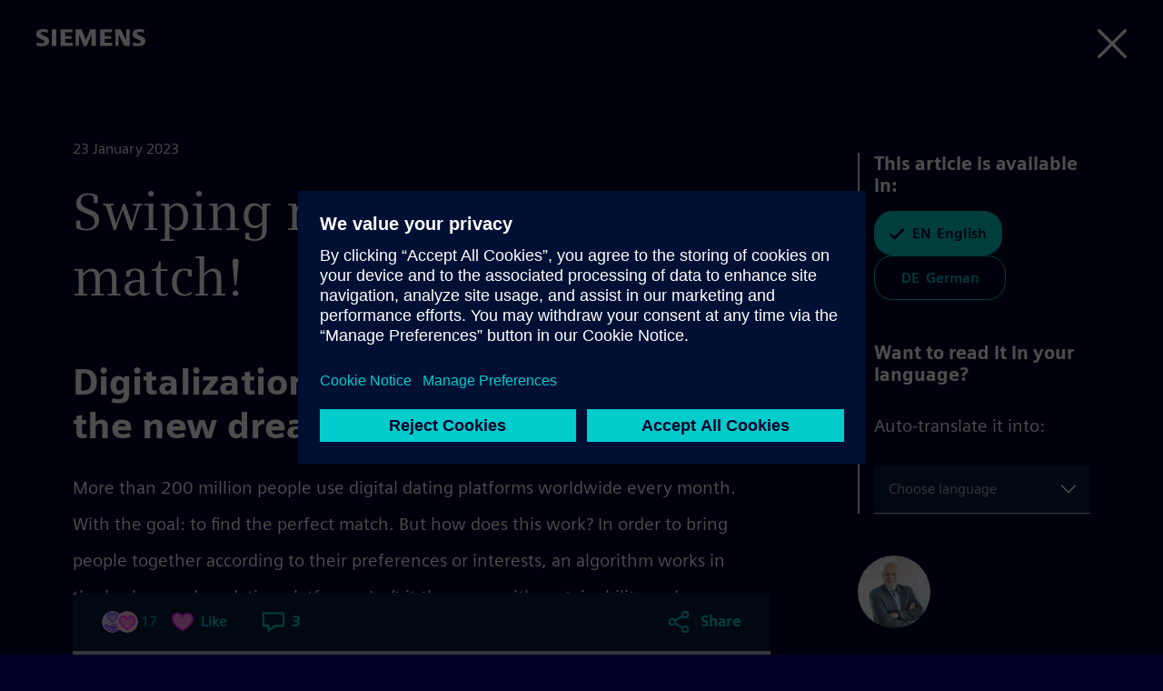

--- FILE ---
content_type: text/html; charset=UTF-8
request_url: https://blog.siemens.com/2023/01/swiping-right-its-a-match/
body_size: 85389
content:
<!doctype html>
<html
	lang="en-US"	translate="no"
	class="no-js basepage homepage"
	prefix="og: http://ogp.me/ns#"
>


<head>
	<meta charset="UTF-8">
	<meta name="google" content="notranslate">
	<meta name="viewport" content="width=device-width">
	<link rel="profile" href="http://gmpg.org/xfn/11">

	<meta name="viewport" content="width=device-width, initial-scale=1.0, maximum-scale=5.0, minimum-scale=1.0">

	<meta name="facebook-domain-verification" content="jf9q80pucg5j9i8q6bu2tg4u89eiek"/>

	
	<meta name="description" content="More than 200 million people use digital dating platforms worldwide every month. With the goal: to find the perfect match. But how does this work? In order to bring people together according to their preferences or interests, an algorithm works in the background on dating platforms. Isn&#039;t it the same with sustainability and digitalization? Certainly the two driving issues of our time, which together can create many advantages. So to say &quot;the perfect match&quot;! Let&#039;s have a closer look."/>
	<meta name="keywords" content="digital twin, internet of things, process automation, smart cities, energy transition"/>

	<link rel="icon" href="https://blog.siemens.com/content/themes/siemens-ingenuity/img/siemens.ico">
	<link rel="icon" href="https://blog.siemens.com/content/themes/siemens-ingenuity/img/siemens.png">
	<link rel="apple-touch-icon" sizes="128x128" href="https://blog.siemens.com/content/themes/siemens-ingenuity/img/siemens-iphone.png">
	<link rel="apple-touch-icon" sizes="152x152" href="https://blog.siemens.com/content/themes/siemens-ingenuity/img/siemens-ipad.png">
	<link rel="apple-touch-icon" sizes="180x180" href="https://blog.siemens.com/content/themes/siemens-ingenuity/img/siemens-iphone-retina.png">
	<link rel="apple-touch-icon" sizes="167x167" href="https://blog.siemens.com/content/themes/siemens-ingenuity/img/siemens-ipad-retina.png">

	<meta name="author" content="Axel Lorenz">

	<!-- Twitter -->
	<meta name="twitter:card" content="summary_large_image"/>

	<!-- OG generic meta tags -->
	<meta property="og:url" content="https://blog.siemens.com/2023/01/swiping-right-its-a-match/"/>
	<meta property="og:title" content="Swiping right: It’s a match! | Siemens Blog | Siemens"/>
	<meta property="og:description"
		content="More than 200 million people use digital dating platforms worldwide every month. With the goal: to find the perfect match. But how does this work? In…"/>
	<meta property="og:type" content="article"/>

			<meta property="og:image" content="https://assets.blog.siemens.com/uploads/2023/01/Blog_Axel_SUS-and-Digi-1-1024x576.jpg"/>
		<meta property="twitter:image" content="https://assets.blog.siemens.com/uploads/2023/01/Blog_Axel_SUS-and-Digi-1-1024x576.jpg"/>

		
					<meta property="og:image:width" content="1024"/>
		
					<meta property="og:image:height" content="576"/>
			
			<script>document.documentElement.classList.remove("no-js");</script>
	
	<title>Swiping right: It’s a match! by Axel Lorenz on Siemens Blog</title>
<meta name='robots' content='max-image-preview:large' />
<link rel='dns-prefetch' href='//assets.adobedtm.com' />
<link rel='dns-prefetch' href='//w3.siemens.com' />
<link rel='dns-prefetch' href='//assets.blog.siemens.com' />
<link rel="alternate" type="application/rss+xml" title="Siemens Blog &raquo; Feed" href="https://blog.siemens.com/feed/" />
<link rel="alternate" type="application/rss+xml" title="Siemens Blog &raquo; Comments Feed" href="https://blog.siemens.com/comments/feed/" />
<link rel="alternate" type="application/rss+xml" title="Siemens Blog &raquo; Swiping right: It’s a match! Comments Feed" href="https://blog.siemens.com/2023/01/swiping-right-its-a-match/feed/" />
<link rel="preload" id="siemens-theme-2020-preload" href="https://blog.siemens.com/content/themes/siemens-ingenuity/assets/build/style.2b388be0d77a9b64d338.css" as="style" />
<style id='elasticpress-related-posts-style-inline-css' type='text/css'>
.editor-styles-wrapper .wp-block-elasticpress-related-posts ul,.wp-block-elasticpress-related-posts ul{list-style-type:none;padding:0}.editor-styles-wrapper .wp-block-elasticpress-related-posts ul li a>div{display:inline}

</style>
<style id='global-styles-inline-css' type='text/css'>
body{--wp--preset--color--black: #000000;--wp--preset--color--cyan-bluish-gray: #abb8c3;--wp--preset--color--white: #ffffff;--wp--preset--color--pale-pink: #f78da7;--wp--preset--color--vivid-red: #cf2e2e;--wp--preset--color--luminous-vivid-orange: #ff6900;--wp--preset--color--luminous-vivid-amber: #fcb900;--wp--preset--color--light-green-cyan: #7bdcb5;--wp--preset--color--vivid-green-cyan: #00d084;--wp--preset--color--pale-cyan-blue: #8ed1fc;--wp--preset--color--vivid-cyan-blue: #0693e3;--wp--preset--color--vivid-purple: #9b51e0;--wp--preset--color--siemens-petrol-blue: #009999;--wp--preset--color--deep-blue: #000028;--wp--preset--color--light-petrol: #00C1B6;--wp--preset--color--light-sand: #F3F3F0;--wp--preset--color--bold-blue: #00E6DC;--wp--preset--color--bold-green: #00FFB9;--wp--preset--color--soft-gray: #ccccd4;--wp--preset--color--dark-purple: #553ba3;--wp--preset--color--dark-sand: #aaaa96;--wp--preset--gradient--vivid-cyan-blue-to-vivid-purple: linear-gradient(135deg,rgba(6,147,227,1) 0%,rgb(155,81,224) 100%);--wp--preset--gradient--light-green-cyan-to-vivid-green-cyan: linear-gradient(135deg,rgb(122,220,180) 0%,rgb(0,208,130) 100%);--wp--preset--gradient--luminous-vivid-amber-to-luminous-vivid-orange: linear-gradient(135deg,rgba(252,185,0,1) 0%,rgba(255,105,0,1) 100%);--wp--preset--gradient--luminous-vivid-orange-to-vivid-red: linear-gradient(135deg,rgba(255,105,0,1) 0%,rgb(207,46,46) 100%);--wp--preset--gradient--very-light-gray-to-cyan-bluish-gray: linear-gradient(135deg,rgb(238,238,238) 0%,rgb(169,184,195) 100%);--wp--preset--gradient--cool-to-warm-spectrum: linear-gradient(135deg,rgb(74,234,220) 0%,rgb(151,120,209) 20%,rgb(207,42,186) 40%,rgb(238,44,130) 60%,rgb(251,105,98) 80%,rgb(254,248,76) 100%);--wp--preset--gradient--blush-light-purple: linear-gradient(135deg,rgb(255,206,236) 0%,rgb(152,150,240) 100%);--wp--preset--gradient--blush-bordeaux: linear-gradient(135deg,rgb(254,205,165) 0%,rgb(254,45,45) 50%,rgb(107,0,62) 100%);--wp--preset--gradient--luminous-dusk: linear-gradient(135deg,rgb(255,203,112) 0%,rgb(199,81,192) 50%,rgb(65,88,208) 100%);--wp--preset--gradient--pale-ocean: linear-gradient(135deg,rgb(255,245,203) 0%,rgb(182,227,212) 50%,rgb(51,167,181) 100%);--wp--preset--gradient--electric-grass: linear-gradient(135deg,rgb(202,248,128) 0%,rgb(113,206,126) 100%);--wp--preset--gradient--midnight: linear-gradient(135deg,rgb(2,3,129) 0%,rgb(40,116,252) 100%);--wp--preset--font-size--small: 13px;--wp--preset--font-size--medium: 20px;--wp--preset--font-size--large: 36px;--wp--preset--font-size--x-large: 42px;--wp--preset--spacing--20: 0.44rem;--wp--preset--spacing--30: 0.67rem;--wp--preset--spacing--40: 1rem;--wp--preset--spacing--50: 1.5rem;--wp--preset--spacing--60: 2.25rem;--wp--preset--spacing--70: 3.38rem;--wp--preset--spacing--80: 5.06rem;--wp--preset--shadow--natural: 6px 6px 9px rgba(0, 0, 0, 0.2);--wp--preset--shadow--deep: 12px 12px 50px rgba(0, 0, 0, 0.4);--wp--preset--shadow--sharp: 6px 6px 0px rgba(0, 0, 0, 0.2);--wp--preset--shadow--outlined: 6px 6px 0px -3px rgba(255, 255, 255, 1), 6px 6px rgba(0, 0, 0, 1);--wp--preset--shadow--crisp: 6px 6px 0px rgba(0, 0, 0, 1);}body { margin: 0;--wp--style--global--content-size: 1120px;--wp--style--global--wide-size: 1120px; }.wp-site-blocks > .alignleft { float: left; margin-right: 2em; }.wp-site-blocks > .alignright { float: right; margin-left: 2em; }.wp-site-blocks > .aligncenter { justify-content: center; margin-left: auto; margin-right: auto; }:where(.is-layout-flex){gap: 0.5em;}:where(.is-layout-grid){gap: 0.5em;}body .is-layout-flow > .alignleft{float: left;margin-inline-start: 0;margin-inline-end: 2em;}body .is-layout-flow > .alignright{float: right;margin-inline-start: 2em;margin-inline-end: 0;}body .is-layout-flow > .aligncenter{margin-left: auto !important;margin-right: auto !important;}body .is-layout-constrained > .alignleft{float: left;margin-inline-start: 0;margin-inline-end: 2em;}body .is-layout-constrained > .alignright{float: right;margin-inline-start: 2em;margin-inline-end: 0;}body .is-layout-constrained > .aligncenter{margin-left: auto !important;margin-right: auto !important;}body .is-layout-constrained > :where(:not(.alignleft):not(.alignright):not(.alignfull)){max-width: var(--wp--style--global--content-size);margin-left: auto !important;margin-right: auto !important;}body .is-layout-constrained > .alignwide{max-width: var(--wp--style--global--wide-size);}body .is-layout-flex{display: flex;}body .is-layout-flex{flex-wrap: wrap;align-items: center;}body .is-layout-flex > *{margin: 0;}body .is-layout-grid{display: grid;}body .is-layout-grid > *{margin: 0;}body{font-family: siemens-sans-roman,arial,sans-serif;padding-top: 0px;padding-right: 0px;padding-bottom: 0px;padding-left: 0px;}a:where(:not(.wp-element-button)){text-decoration: underline;}.wp-element-button, .wp-block-button__link{background-color: #32373c;border-width: 0;color: #fff;font-family: inherit;font-size: inherit;line-height: inherit;padding: calc(0.667em + 2px) calc(1.333em + 2px);text-decoration: none;}.has-black-color{color: var(--wp--preset--color--black) !important;}.has-cyan-bluish-gray-color{color: var(--wp--preset--color--cyan-bluish-gray) !important;}.has-white-color{color: var(--wp--preset--color--white) !important;}.has-pale-pink-color{color: var(--wp--preset--color--pale-pink) !important;}.has-vivid-red-color{color: var(--wp--preset--color--vivid-red) !important;}.has-luminous-vivid-orange-color{color: var(--wp--preset--color--luminous-vivid-orange) !important;}.has-luminous-vivid-amber-color{color: var(--wp--preset--color--luminous-vivid-amber) !important;}.has-light-green-cyan-color{color: var(--wp--preset--color--light-green-cyan) !important;}.has-vivid-green-cyan-color{color: var(--wp--preset--color--vivid-green-cyan) !important;}.has-pale-cyan-blue-color{color: var(--wp--preset--color--pale-cyan-blue) !important;}.has-vivid-cyan-blue-color{color: var(--wp--preset--color--vivid-cyan-blue) !important;}.has-vivid-purple-color{color: var(--wp--preset--color--vivid-purple) !important;}.has-siemens-petrol-blue-color{color: var(--wp--preset--color--siemens-petrol-blue) !important;}.has-deep-blue-color{color: var(--wp--preset--color--deep-blue) !important;}.has-light-petrol-color{color: var(--wp--preset--color--light-petrol) !important;}.has-light-sand-color{color: var(--wp--preset--color--light-sand) !important;}.has-bold-blue-color{color: var(--wp--preset--color--bold-blue) !important;}.has-bold-green-color{color: var(--wp--preset--color--bold-green) !important;}.has-soft-gray-color{color: var(--wp--preset--color--soft-gray) !important;}.has-dark-purple-color{color: var(--wp--preset--color--dark-purple) !important;}.has-dark-sand-color{color: var(--wp--preset--color--dark-sand) !important;}.has-black-background-color{background-color: var(--wp--preset--color--black) !important;}.has-cyan-bluish-gray-background-color{background-color: var(--wp--preset--color--cyan-bluish-gray) !important;}.has-white-background-color{background-color: var(--wp--preset--color--white) !important;}.has-pale-pink-background-color{background-color: var(--wp--preset--color--pale-pink) !important;}.has-vivid-red-background-color{background-color: var(--wp--preset--color--vivid-red) !important;}.has-luminous-vivid-orange-background-color{background-color: var(--wp--preset--color--luminous-vivid-orange) !important;}.has-luminous-vivid-amber-background-color{background-color: var(--wp--preset--color--luminous-vivid-amber) !important;}.has-light-green-cyan-background-color{background-color: var(--wp--preset--color--light-green-cyan) !important;}.has-vivid-green-cyan-background-color{background-color: var(--wp--preset--color--vivid-green-cyan) !important;}.has-pale-cyan-blue-background-color{background-color: var(--wp--preset--color--pale-cyan-blue) !important;}.has-vivid-cyan-blue-background-color{background-color: var(--wp--preset--color--vivid-cyan-blue) !important;}.has-vivid-purple-background-color{background-color: var(--wp--preset--color--vivid-purple) !important;}.has-siemens-petrol-blue-background-color{background-color: var(--wp--preset--color--siemens-petrol-blue) !important;}.has-deep-blue-background-color{background-color: var(--wp--preset--color--deep-blue) !important;}.has-light-petrol-background-color{background-color: var(--wp--preset--color--light-petrol) !important;}.has-light-sand-background-color{background-color: var(--wp--preset--color--light-sand) !important;}.has-bold-blue-background-color{background-color: var(--wp--preset--color--bold-blue) !important;}.has-bold-green-background-color{background-color: var(--wp--preset--color--bold-green) !important;}.has-soft-gray-background-color{background-color: var(--wp--preset--color--soft-gray) !important;}.has-dark-purple-background-color{background-color: var(--wp--preset--color--dark-purple) !important;}.has-dark-sand-background-color{background-color: var(--wp--preset--color--dark-sand) !important;}.has-black-border-color{border-color: var(--wp--preset--color--black) !important;}.has-cyan-bluish-gray-border-color{border-color: var(--wp--preset--color--cyan-bluish-gray) !important;}.has-white-border-color{border-color: var(--wp--preset--color--white) !important;}.has-pale-pink-border-color{border-color: var(--wp--preset--color--pale-pink) !important;}.has-vivid-red-border-color{border-color: var(--wp--preset--color--vivid-red) !important;}.has-luminous-vivid-orange-border-color{border-color: var(--wp--preset--color--luminous-vivid-orange) !important;}.has-luminous-vivid-amber-border-color{border-color: var(--wp--preset--color--luminous-vivid-amber) !important;}.has-light-green-cyan-border-color{border-color: var(--wp--preset--color--light-green-cyan) !important;}.has-vivid-green-cyan-border-color{border-color: var(--wp--preset--color--vivid-green-cyan) !important;}.has-pale-cyan-blue-border-color{border-color: var(--wp--preset--color--pale-cyan-blue) !important;}.has-vivid-cyan-blue-border-color{border-color: var(--wp--preset--color--vivid-cyan-blue) !important;}.has-vivid-purple-border-color{border-color: var(--wp--preset--color--vivid-purple) !important;}.has-siemens-petrol-blue-border-color{border-color: var(--wp--preset--color--siemens-petrol-blue) !important;}.has-deep-blue-border-color{border-color: var(--wp--preset--color--deep-blue) !important;}.has-light-petrol-border-color{border-color: var(--wp--preset--color--light-petrol) !important;}.has-light-sand-border-color{border-color: var(--wp--preset--color--light-sand) !important;}.has-bold-blue-border-color{border-color: var(--wp--preset--color--bold-blue) !important;}.has-bold-green-border-color{border-color: var(--wp--preset--color--bold-green) !important;}.has-soft-gray-border-color{border-color: var(--wp--preset--color--soft-gray) !important;}.has-dark-purple-border-color{border-color: var(--wp--preset--color--dark-purple) !important;}.has-dark-sand-border-color{border-color: var(--wp--preset--color--dark-sand) !important;}.has-vivid-cyan-blue-to-vivid-purple-gradient-background{background: var(--wp--preset--gradient--vivid-cyan-blue-to-vivid-purple) !important;}.has-light-green-cyan-to-vivid-green-cyan-gradient-background{background: var(--wp--preset--gradient--light-green-cyan-to-vivid-green-cyan) !important;}.has-luminous-vivid-amber-to-luminous-vivid-orange-gradient-background{background: var(--wp--preset--gradient--luminous-vivid-amber-to-luminous-vivid-orange) !important;}.has-luminous-vivid-orange-to-vivid-red-gradient-background{background: var(--wp--preset--gradient--luminous-vivid-orange-to-vivid-red) !important;}.has-very-light-gray-to-cyan-bluish-gray-gradient-background{background: var(--wp--preset--gradient--very-light-gray-to-cyan-bluish-gray) !important;}.has-cool-to-warm-spectrum-gradient-background{background: var(--wp--preset--gradient--cool-to-warm-spectrum) !important;}.has-blush-light-purple-gradient-background{background: var(--wp--preset--gradient--blush-light-purple) !important;}.has-blush-bordeaux-gradient-background{background: var(--wp--preset--gradient--blush-bordeaux) !important;}.has-luminous-dusk-gradient-background{background: var(--wp--preset--gradient--luminous-dusk) !important;}.has-pale-ocean-gradient-background{background: var(--wp--preset--gradient--pale-ocean) !important;}.has-electric-grass-gradient-background{background: var(--wp--preset--gradient--electric-grass) !important;}.has-midnight-gradient-background{background: var(--wp--preset--gradient--midnight) !important;}.has-small-font-size{font-size: var(--wp--preset--font-size--small) !important;}.has-medium-font-size{font-size: var(--wp--preset--font-size--medium) !important;}.has-large-font-size{font-size: var(--wp--preset--font-size--large) !important;}.has-x-large-font-size{font-size: var(--wp--preset--font-size--x-large) !important;}
.wp-block-navigation a:where(:not(.wp-element-button)){color: inherit;}
:where(.wp-block-post-template.is-layout-flex){gap: 1.25em;}:where(.wp-block-post-template.is-layout-grid){gap: 1.25em;}
:where(.wp-block-columns.is-layout-flex){gap: 2em;}:where(.wp-block-columns.is-layout-grid){gap: 2em;}
.wp-block-pullquote{font-size: 1.5em;line-height: 1.6;}
.wp-block-heading{font-family: siemens-sans-black,arial,sans-serif;}
.wp-block-post-title{font-family: siemens-sans-black,arial,sans-serif;font-size: 58px;}
</style>
<link rel='stylesheet' id='siemens-theme-2020-css' href='https://blog.siemens.com/content/themes/siemens-ingenuity/assets/build/style.2b388be0d77a9b64d338.css' type='text/css' media='all' />
<link rel='stylesheet' id='elasticpress-comments-css' href='https://blog.siemens.com/content/plugins-mu/vendor/elasticpress/dist/css/comments-styles.css?ver=96b3563542134e5e8a48' type='text/css' media='all' />
<script src="//assets.adobedtm.com/5dfc7d97c6fb/f8fe17b1e1b8/launch-24cc5e466d79.min.js?ver=6.5.5" id="onetrust-scripts-js" async></script>
<link rel="https://api.w.org/" href="https://blog.siemens.com/wp-json/" /><link rel="alternate" type="application/json" href="https://blog.siemens.com/wp-json/wp/v2/posts/46001" /><link rel="EditURI" type="application/rsd+xml" title="RSD" href="https://blog.siemens.com/wordpress/xmlrpc.php?rsd" />
<meta name="generator" content="WordPress 6.5.5" />
<link rel="canonical" href="https://blog.siemens.com/2023/01/swiping-right-its-a-match/" />
<link rel='shortlink' href='https://blog.siemens.com/?p=46001' />
<link rel="alternate" type="application/json+oembed" href="https://blog.siemens.com/wp-json/oembed/1.0/embed?url=https%3A%2F%2Fblog.siemens.com%2F2023%2F01%2Fswiping-right-its-a-match%2F" />
<link rel="alternate" type="text/xml+oembed" href="https://blog.siemens.com/wp-json/oembed/1.0/embed?url=https%3A%2F%2Fblog.siemens.com%2F2023%2F01%2Fswiping-right-its-a-match%2F&#038;format=xml" />
<!-- Stream WordPress user activity plugin v3.10.0 -->
<link rel="alternate" hreflang="en" href="https://blog.siemens.com/2023/01/swiping-right-its-a-match/" />
<link rel="alternate" hreflang="de" href="https://blog.siemens.com/de/2023/01/nach-rechts-wischen-es-ist-ein-match/" />

            <style type="text/css">
                #wpadminbar .quicklinks #wp-admin-bar-abus_switch_to_user ul li .ab-item {
                    height: auto;
                }
                #abus_search_text {
                    width: 280px;
                    margin: 0;
                    padding: 0 8px;
                    line-height: 2;
                    min-height: 30px;
                    box-shadow: 0 0 0 transparent;
                    border-radius: 4px;
                    border: 1px solid #7e8993;
                    background-color: #ffffff;
                    color: #32373c;
                    font-size: 14px;
                    box-sizing: border-box;
                    vertical-align: top;
                }
                #abus_search_text:focus {
                    border-color: #007cba;
                    box-shadow: 0 0 0 1px #007cba;
                    outline: 2px solid transparent;
                }
                #abus_search_submit {
                    font-size: 13px;
                    padding: 0 10px;
                    min-height: 30px;
                    border-width: 1px;
                    border-radius: 3px;
                    color: #0071a1;
                    border-color: #0071a1;
                    background-color: #f3f5f6;
                    line-height: 2;
                    box-sizing: border-box;
                    vertical-align: top;
                 }
                 #abus_search_submit:hover {
                    background: #f1f1f1;
                    border-color: #016087;
                    color: #016087;
                 }
            </style>
        	<script>
		var siemensConfig={"user_current":0,"user_delete_profile_nonce":"43cf56a32d","user_delete_profile_url":"https:\/\/blog.siemens.com\/wordpress\/wp-admin\/admin-ajax.php?action=delete_user_profile","post_delete_nonce":"b213a6ad78","post_delete_url":"https:\/\/blog.siemens.com\/wordpress\/wp-admin\/admin-ajax.php?action=delete_post_from_user","home_url":"https:\/\/blog.siemens.com","login_url":"https:\/\/blog.siemens.com\/wordpress\/wp-login.php","logout_url":"https:\/\/blog.siemens.com\/wordpress\/wp-login.php?action=logout&_wpnonce=8f070003f9","endpoint_logout":"https:\/\/login.siemens.com\/v2\/logout?returnTo=https%3A%2F%2Fsiemens-cc.eu.auth0.com%2Fv2%2Flogout%3Fclient_id%3DXmuWTCs8Kzir0n860406rHZVbjrdB8Z2%26returnTo%3Dhttps%3A%2F%2Fblog.siemens.com%2F%3Fforce_logout%3D1","logout_uri":"https:\/\/login.siemens.com\/v2\/logout?returnTo=https%3A%2F%2Fsiemens-cc.eu.auth0.com%2Fv2%2Flogout%3Fclient_id%3DXmuWTCs8Kzir0n860406rHZVbjrdB8Z2%26returnTo%3Dhttps%3A%2F%2Fblog.siemens.com%2F%3Fforce_logout%3D1","posts":3025,"posts_content":[]};
	</script>
	</head>

<body class="logged-out">
	<a href="#content-wrapper" class="skip-link screen-reader-text">Skip to the content</a>
			<header id="page-header"></header>
	
<main id="content-wrapper">
	<noscript>
		Please enable Javascript to use this website.	</noscript>
</main>


	<footer id="page-footer" class=""></footer>


<script src="https://blog.siemens.com/wordpress/wp-includes/js/dist/vendor/lodash.min.js?ver=4.17.21" id="lodash-js"></script>
<script id="lodash-js-after">
window.lodash = _.noConflict();
</script>
<script src="https://blog.siemens.com/wordpress/wp-includes/js/dist/vendor/wp-polyfill-inert.min.js?ver=3.1.2" id="wp-polyfill-inert-js"></script>
<script src="https://blog.siemens.com/wordpress/wp-includes/js/dist/vendor/regenerator-runtime.min.js?ver=0.14.0" id="regenerator-runtime-js"></script>
<script src="https://blog.siemens.com/wordpress/wp-includes/js/dist/vendor/wp-polyfill.min.js?ver=3.15.0" id="wp-polyfill-js"></script>
<script src="https://blog.siemens.com/wordpress/wp-includes/js/dist/vendor/react.min.js?ver=18.2.0" id="react-js"></script>
<script src="https://blog.siemens.com/wordpress/wp-includes/js/dist/vendor/react-dom.min.js?ver=18.2.0" id="react-dom-js"></script>
<script src="https://blog.siemens.com/wordpress/wp-includes/js/dist/escape-html.min.js?ver=6561a406d2d232a6fbd2" id="wp-escape-html-js"></script>
<script src="https://blog.siemens.com/wordpress/wp-includes/js/dist/element.min.js?ver=cb762d190aebbec25b27" id="wp-element-js"></script>
<script src="https://blog.siemens.com/wordpress/wp-includes/js/dist/hooks.min.js?ver=2810c76e705dd1a53b18" id="wp-hooks-js"></script>
<script src="https://blog.siemens.com/wordpress/wp-includes/js/dist/i18n.min.js?ver=5e580eb46a90c2b997e6" id="wp-i18n-js"></script>
<script id="wp-i18n-js-after">
wp.i18n.setLocaleData( { 'text direction\u0004ltr': [ 'ltr' ] } );
</script>
<script src="https://blog.siemens.com/wordpress/wp-includes/js/dist/url.min.js?ver=421139b01f33e5b327d8" id="wp-url-js"></script>
<script src="https://blog.siemens.com/wordpress/wp-includes/js/dist/api-fetch.min.js?ver=4c185334c5ec26e149cc" id="wp-api-fetch-js"></script>
<script id="wp-api-fetch-js-after">
wp.apiFetch.use( wp.apiFetch.createRootURLMiddleware( "https://blog.siemens.com/wp-json/" ) );
wp.apiFetch.nonceMiddleware = wp.apiFetch.createNonceMiddleware( "e690787453" );
wp.apiFetch.use( wp.apiFetch.nonceMiddleware );
wp.apiFetch.use( wp.apiFetch.mediaUploadMiddleware );
wp.apiFetch.nonceEndpoint = "https://blog.siemens.com/wordpress/wp-admin/admin-ajax.php?action=rest-nonce";
</script>
<script src="https://blog.siemens.com/wordpress/wp-includes/js/dist/html-entities.min.js?ver=2cd3358363e0675638fb" id="wp-html-entities-js"></script>
<script id="siemens-app-js-before">
var SIEMENS_PRELOADED_STATE = {"query":{"currentEventID":null,"expandedPostId":46001,"expandedPostLocale":null,"isLoading":0,"isLoadingMore":false,"queryArgs":{"search":"","author":0,"terms":[],"page":1,"per_page":10,"postType":"post","audiences":[]},"results":{"total":2291,"totalPages":230,"items":[97038,96720,96884,96833,96816,96786,96764,96669,96233,96498],"facets":[]},"queries":{"":[]}},"audiences":[],"posts":{"97038":{"id":97038,"date":"2026-01-28T15:43:01","date_gmt":"2026-01-28T14:43:01","guid":{"rendered":""},"modified":"2026-01-28T15:43:01","modified_gmt":"2026-01-28T14:43:01","slug":"wie-siemens-mitarbeitende-bei-ihrer-mentalen-gesundheit-unterstutzt","status":"publish","type":"post","link":"https:\/\/blog.siemens.com\/2026\/01\/wie-siemens-mitarbeitende-bei-ihrer-mentalen-gesundheit-unterstutzt\/","title":{"rendered":"Wie Siemens Mitarbeitende bei ihrer mentalen Gesundheit unterst\u00fctzt"},"content":{"rendered":"\n<figure class=\"wp-block-image size-large\"><img fetchpriority=\"high\" decoding=\"async\" width=\"1024\" height=\"653\" src=\"https:\/\/assets.blog.siemens.com\/uploads\/2026\/01\/MentalHealthMonth_original-1024x653.jpeg\" alt=\"\" class=\"wp-image-97049\" srcset=\"https:\/\/assets.blog.siemens.com\/uploads\/2026\/01\/MentalHealthMonth_original-scaled.jpeg?resize=1024%2C653 1024w, https:\/\/assets.blog.siemens.com\/uploads\/2026\/01\/MentalHealthMonth_original-scaled.jpeg?resize=300%2C191 300w, https:\/\/assets.blog.siemens.com\/uploads\/2026\/01\/MentalHealthMonth_original-scaled.jpeg?resize=768%2C490 768w, https:\/\/assets.blog.siemens.com\/uploads\/2026\/01\/MentalHealthMonth_original-scaled.jpeg?resize=1536%2C979 1536w, https:\/\/assets.blog.siemens.com\/uploads\/2026\/01\/MentalHealthMonth_original-scaled.jpeg?resize=2048%2C1306 2048w\" sizes=\"100vw\" \/><\/figure>\n\n\n\n<p class=\"has-large-font\">Mentale Gesundheit spielt im heutigen Arbeitsleben eine immer wichtigere Rolle. Leistungsdruck, Ver\u00e4nderungen und komplexe Entscheidungen geh\u00f6ren f\u00fcr viele zum Alltag und k\u00f6nnen belasten.\u00a0Siemens\u00a0nimmt diese Entwicklung ernst und setzt gezielt auf Angebote, die Mitarbeitende dabei unterst\u00fctzen, ihre mentale Gesundheit zu st\u00e4rken und langfristig gesund zu bleiben.<\/p>\n\n\n\n<h2 class=\"wp-block-heading\"><strong>Psychische Gesundheit ganzheitlich gedacht<\/strong><\/h2>\n\n\n\n<p>Bei Siemens geht es nicht nur darum, auf Belastungen zu reagieren, wenn sie bereits sehr hoch sind. Vielmehr steht die Pr\u00e4vention im Vordergrund. Mitarbeitende sollen fr\u00fchzeitig Orientierung erhalten, ihre eigenen Grenzen besser wahrnehmen und Wege finden, mit Herausforderungen bewusst umzugehen. Dabei wird mentale Gesundheit immer im Zusammenspiel von k\u00f6rperlichen, geistigen und emotionalen Aspekten betrachtet.<\/p>\n\n\n\n<h2 class=\"wp-block-heading\"><strong>Opus Sana. Raum f\u00fcr Austausch, Reflexion und neue Perspektiven<\/strong><\/h2>\n\n\n\n<p>Ein zentrales Angebot in diesem Bereich ist&nbsp;Opus Sana, ein Pr\u00e4ventivangebot der Sozialberatung. Opus Sana umfasst Workshops mit Fokus auf psychische Gesundheit bei der Arbeit. In einem gesch\u00fctzten Rahmen erleben die Teilnehmenden einen moderierten Austausch, fachliche Impulse und gemeinsame Reflexion.<\/p>\n\n\n\n<p>Opus Sana lebt von der pers\u00f6nlichen Begegnung. Die Workshops werden von Fachpersonen der Sozialberatung moderiert und basieren auf langj\u00e4hriger Beratungserfahrung in allen Siemens Gesch\u00e4ftseinheiten sowie einer engen Zusammenarbeit mit internem Personal und Gesundheitsdienstleistern. Dadurch sind die Themen praxisnah und orientieren sich an realen Herausforderungen im Arbeitsalltag.<\/p>\n\n\n\n<h2 class=\"wp-block-heading\"><strong>Was Teilnehmende bei Opus Sana erwartet<\/strong><\/h2>\n\n\n\n<p>In den Workshops erhalten Mitarbeitende fachliche Impulse und konkrete Strategien f\u00fcr den Berufsalltag. Sie werden dabei unterst\u00fctzt, eigene Bed\u00fcrfnisse besser wahrzunehmen, Reaktionen zu verstehen und konstruktive L\u00f6sungswege zu entwickeln. Der Austausch unterschiedlicher Perspektiven erm\u00f6glicht neue Sichtweisen und st\u00e4rkt das Gef\u00fchl, mit Herausforderungen nicht alleine zu sein. Gleichzeitig entsteht ein sicherer Raum, um Belastungen fr\u00fchzeitig anzusprechen.<\/p>\n\n\n\n<p>Nach dem Workshop erhalten die Teilnehmenden ein Handout mit den wichtigsten Lerninhalten, dass die Integration in den Alltag erleichtert.<\/p>\n\n\n\n<h2 class=\"wp-block-heading\"><strong>Themen, die bewegen<\/strong><\/h2>\n\n\n\n<p>Die Inhalte von Opus Sana orientieren sich an aktuellen Herausforderungen im Arbeitsleben. Dazu geh\u00f6ren unter anderem der Umgang mit Ver\u00e4nderung, gesunde F\u00fchrung, Teamdynamiken, Stressbew\u00e4ltigung, Resilienz, Konfliktl\u00f6sung sowie ein offenes und wertsch\u00e4tzendes Arbeitsklima. Ziel ist es, Mitarbeitende dabei zu unterst\u00fctzen, auch in anspruchsvollen Situationen handlungsf\u00e4hig und gesund zu bleiben.<\/p>\n\n\n\n<h2 class=\"wp-block-heading\"><strong>Rahmenbedingungen der Workshops<\/strong><\/h2>\n\n\n\n<p>Die Workshops finden als Pr\u00e4senzveranstaltungen an verschiedenen Standorten in der Schweiz statt und werden in kleinen Gruppen durchgef\u00fchrt. Der Fokus liegt auf Fachinput und moderiertem Austausch. Die Teilnahme gilt als Arbeitszeit. F\u00fcr spezifische Bed\u00fcrfnisse sind im Rahmen von Opus Sana plus auch l\u00e4ngere und massgeschneiderte Workshops m\u00f6glich.<\/p>\n\n\n\n<h2 class=\"wp-block-heading\"><strong>Mentale Gesundheit als Teil der Unternehmenskultur<\/strong><\/h2>\n\n\n\n<p>Mentale Gesundheit ist bei Siemens ein fester Bestandteil der Unternehmenskultur. Potenzielle Mitarbeitende k\u00f6nnen sich darauf verlassen, dass nicht nur Leistung z\u00e4hlt, sondern auch das Wohlbefinden der Menschen. Angebote wie Opus Sana schaffen Orientierung, st\u00e4rken die pers\u00f6nliche Resilienz und tragen dazu bei, auch in einem dynamischen Arbeitsumfeld gesund und klar zu bleiben.<\/p>\n\n\n\n<p>So schafft Siemens ein Arbeitsumfeld, in dem mentale Gesundheit bewusst gef\u00f6rdert wird und Mitarbeitende langfristig gesund, engagiert und handlungsf\u00e4hig bleiben.<\/p>\n","protected":false},"excerpt":{"rendered":"<p>Mentale Gesundheit spielt im heutigen Arbeitsleben eine immer wichtigere Rolle. Leistungsdruck, Ver\u00e4nderungen und komplexe Entscheidungen geh\u00f6ren f\u00fcr viele zum Alltag und k\u00f6nnen belasten.\u00a0Siemens\u00a0nimmt diese Entwicklung ernst und setzt gezielt auf Angebote, die Mitarbeitende dabei unterst\u00fctzen, ihre mentale Gesundheit zu st\u00e4rken und langfristig gesund zu bleiben. Psychische Gesundheit ganzheitlich gedacht Bei Siemens geht es nicht nur [&hellip;]<\/p>\n","protected":false},"author":19686,"featured_media":97052,"comment_status":"open","ping_status":"closed","sticky":false,"template":"","format":"standard","meta":{"podcast_url":"","podcast_explicit":"","podcast_captioned":false,"podcast_duration":"","podcast_filesize":0,"podcast_mime":"","ama_image":0,"ama_title":"","ama_caption":"","interview_subject_name":"","interview_subject_initials":"","listicle_type":"","webinar_start_datetime":"","webinar_end_datetime":"","webinar_hostname":"","webinar_speakers":[],"ep_exclude_from_search":false,"assignees":[],"rivet_job_ids":"","rivet_text_id":"","audiences":[],"footnotes":"","sprinklr_campaign":[]},"categories":[2328],"tags":[549],"event-categories":[],"podcasting_podcasts":[],"primary_language":[19055],"content_types":[2330],"spaces":[16328],"primary_language_code":"de","event_url":null,"authorship":[19686],"likes":1,"my_reaction":false,"celebrate":0,"support":0,"insightful":0,"followers":[{"ID":7523,"display_name":"Lenka Krivankova","link":"https:\/\/blog.siemens.com\/author\/lenka-krivankova\/","avatar_url":{"24":"https:\/\/assets.blog.siemens.com\/uploads\/2024\/12\/avatar-7523-400x400.jpg","48":"https:\/\/assets.blog.siemens.com\/uploads\/2024\/12\/avatar-7523-400x400.jpg","96":"https:\/\/assets.blog.siemens.com\/uploads\/2024\/12\/avatar-7523-400x400.jpg"}}],"translations":{"de":{"title":"Wie Siemens Mitarbeitende bei ihrer mentalen Gesundheit unterst\u00fctzt","content":"\n<figure class=\"wp-block-image size-large\"><img decoding=\"async\" width=\"1024\" height=\"653\" src=\"https:\/\/assets.blog.siemens.com\/uploads\/2026\/01\/MentalHealthMonth_original-1024x653.jpeg\" alt=\"\" class=\"wp-image-97049\" srcset=\"https:\/\/assets.blog.siemens.com\/uploads\/2026\/01\/MentalHealthMonth_original-scaled.jpeg?resize=1024%2C653 1024w, https:\/\/assets.blog.siemens.com\/uploads\/2026\/01\/MentalHealthMonth_original-scaled.jpeg?resize=300%2C191 300w, https:\/\/assets.blog.siemens.com\/uploads\/2026\/01\/MentalHealthMonth_original-scaled.jpeg?resize=768%2C490 768w, https:\/\/assets.blog.siemens.com\/uploads\/2026\/01\/MentalHealthMonth_original-scaled.jpeg?resize=1536%2C979 1536w, https:\/\/assets.blog.siemens.com\/uploads\/2026\/01\/MentalHealthMonth_original-scaled.jpeg?resize=2048%2C1306 2048w\" sizes=\"100vw\" \/><\/figure>\n\n\n\n<p class=\"has-large-font\">Mentale Gesundheit spielt im heutigen Arbeitsleben eine immer wichtigere Rolle. Leistungsdruck, Ver\u00e4nderungen und komplexe Entscheidungen geh\u00f6ren f\u00fcr viele zum Alltag und k\u00f6nnen belasten.\u00a0Siemens\u00a0nimmt diese Entwicklung ernst und setzt gezielt auf Angebote, die Mitarbeitende dabei unterst\u00fctzen, ihre mentale Gesundheit zu st\u00e4rken und langfristig gesund zu bleiben.<\/p>\n\n\n\n<h2 class=\"wp-block-heading\"><strong>Psychische Gesundheit ganzheitlich gedacht<\/strong><\/h2>\n\n\n\n<p>Bei Siemens geht es nicht nur darum, auf Belastungen zu reagieren, wenn sie bereits sehr hoch sind. Vielmehr steht die Pr\u00e4vention im Vordergrund. Mitarbeitende sollen fr\u00fchzeitig Orientierung erhalten, ihre eigenen Grenzen besser wahrnehmen und Wege finden, mit Herausforderungen bewusst umzugehen. Dabei wird mentale Gesundheit immer im Zusammenspiel von k\u00f6rperlichen, geistigen und emotionalen Aspekten betrachtet.<\/p>\n\n\n\n<h2 class=\"wp-block-heading\"><strong>Opus Sana. Raum f\u00fcr Austausch, Reflexion und neue Perspektiven<\/strong><\/h2>\n\n\n\n<p>Ein zentrales Angebot in diesem Bereich ist&nbsp;Opus Sana, ein Pr\u00e4ventivangebot der Sozialberatung. Opus Sana umfasst Workshops mit Fokus auf psychische Gesundheit bei der Arbeit. In einem gesch\u00fctzten Rahmen erleben die Teilnehmenden einen moderierten Austausch, fachliche Impulse und gemeinsame Reflexion.<\/p>\n\n\n\n<p>Opus Sana lebt von der pers\u00f6nlichen Begegnung. Die Workshops werden von Fachpersonen der Sozialberatung moderiert und basieren auf langj\u00e4hriger Beratungserfahrung in allen Siemens Gesch\u00e4ftseinheiten sowie einer engen Zusammenarbeit mit internem Personal und Gesundheitsdienstleistern. Dadurch sind die Themen praxisnah und orientieren sich an realen Herausforderungen im Arbeitsalltag.<\/p>\n\n\n\n<h2 class=\"wp-block-heading\"><strong>Was Teilnehmende bei Opus Sana erwartet<\/strong><\/h2>\n\n\n\n<p>In den Workshops erhalten Mitarbeitende fachliche Impulse und konkrete Strategien f\u00fcr den Berufsalltag. Sie werden dabei unterst\u00fctzt, eigene Bed\u00fcrfnisse besser wahrzunehmen, Reaktionen zu verstehen und konstruktive L\u00f6sungswege zu entwickeln. Der Austausch unterschiedlicher Perspektiven erm\u00f6glicht neue Sichtweisen und st\u00e4rkt das Gef\u00fchl, mit Herausforderungen nicht alleine zu sein. Gleichzeitig entsteht ein sicherer Raum, um Belastungen fr\u00fchzeitig anzusprechen.<\/p>\n\n\n\n<p>Nach dem Workshop erhalten die Teilnehmenden ein Handout mit den wichtigsten Lerninhalten, dass die Integration in den Alltag erleichtert.<\/p>\n\n\n\n<h2 class=\"wp-block-heading\"><strong>Themen, die bewegen<\/strong><\/h2>\n\n\n\n<p>Die Inhalte von Opus Sana orientieren sich an aktuellen Herausforderungen im Arbeitsleben. Dazu geh\u00f6ren unter anderem der Umgang mit Ver\u00e4nderung, gesunde F\u00fchrung, Teamdynamiken, Stressbew\u00e4ltigung, Resilienz, Konfliktl\u00f6sung sowie ein offenes und wertsch\u00e4tzendes Arbeitsklima. Ziel ist es, Mitarbeitende dabei zu unterst\u00fctzen, auch in anspruchsvollen Situationen handlungsf\u00e4hig und gesund zu bleiben.<\/p>\n\n\n\n<h2 class=\"wp-block-heading\"><strong>Rahmenbedingungen der Workshops<\/strong><\/h2>\n\n\n\n<p>Die Workshops finden als Pr\u00e4senzveranstaltungen an verschiedenen Standorten in der Schweiz statt und werden in kleinen Gruppen durchgef\u00fchrt. Der Fokus liegt auf Fachinput und moderiertem Austausch. Die Teilnahme gilt als Arbeitszeit. F\u00fcr spezifische Bed\u00fcrfnisse sind im Rahmen von Opus Sana plus auch l\u00e4ngere und massgeschneiderte Workshops m\u00f6glich.<\/p>\n\n\n\n<h2 class=\"wp-block-heading\"><strong>Mentale Gesundheit als Teil der Unternehmenskultur<\/strong><\/h2>\n\n\n\n<p>Mentale Gesundheit ist bei Siemens ein fester Bestandteil der Unternehmenskultur. Potenzielle Mitarbeitende k\u00f6nnen sich darauf verlassen, dass nicht nur Leistung z\u00e4hlt, sondern auch das Wohlbefinden der Menschen. Angebote wie Opus Sana schaffen Orientierung, st\u00e4rken die pers\u00f6nliche Resilienz und tragen dazu bei, auch in einem dynamischen Arbeitsumfeld gesund und klar zu bleiben.<\/p>\n\n\n\n<p>So schafft Siemens ein Arbeitsumfeld, in dem mentale Gesundheit bewusst gef\u00f6rdert wird und Mitarbeitende langfristig gesund, engagiert und handlungsf\u00e4hig bleiben.<\/p>\n","permalink":"https:\/\/blog.siemens.com\/2026\/01\/wie-siemens-mitarbeitende-bei-ihrer-mentalen-gesundheit-unterstutzt\/","locale":"de","id":97038,"slug":"wie-siemens-mitarbeitende-bei-ihrer-mentalen-gesundheit-unterstutzt"},"en":{"author":"0","content":"\n<figure class=\"wp-block-image size-large\"><img decoding=\"async\" width=\"1024\" height=\"653\" src=\"https:\/\/assets.blog.siemens.com\/uploads\/2026\/01\/MentalHealthMonth_original-1024x653.jpeg\" alt=\"\" class=\"wp-image-97049\" srcset=\"https:\/\/assets.blog.siemens.com\/uploads\/2026\/01\/MentalHealthMonth_original-scaled.jpeg?resize=1024%2C653 1024w, https:\/\/assets.blog.siemens.com\/uploads\/2026\/01\/MentalHealthMonth_original-scaled.jpeg?resize=300%2C191 300w, https:\/\/assets.blog.siemens.com\/uploads\/2026\/01\/MentalHealthMonth_original-scaled.jpeg?resize=768%2C490 768w, https:\/\/assets.blog.siemens.com\/uploads\/2026\/01\/MentalHealthMonth_original-scaled.jpeg?resize=1536%2C979 1536w, https:\/\/assets.blog.siemens.com\/uploads\/2026\/01\/MentalHealthMonth_original-scaled.jpeg?resize=2048%2C1306 2048w\" sizes=\"100vw\" \/><\/figure>\n\n\n\n<p class=\"has-large-font\">Mental health is playing an increasingly important role in today&#039;s working life. Pressure to perform, changes and complex decisions are part of everyday life for many people and can be stressful.siemens is taking this development seriously and is focusing on offers that support employees in strengthening their mental health and staying healthy in the long term.<\/p>\n\n\n\n<h2 class=\"wp-block-heading\"><strong>A holistic approach to mental health<\/strong><\/h2>\n\n\n\n<p>At Siemens, it&#039;s not just a matter of reacting to pressures when they are already very high. Instead, the focus is on prevention. Employees should receive guidance at an early stage, become more aware of their own limits and find ways to consciously deal with challenges. Mental health is always considered in the interplay of physical, mental and emotional aspects.<\/p>\n\n\n\n<h2 class=\"wp-block-heading\"><strong>Opus Sana. Space for exchange, reflection and new perspectives<\/strong><\/h2>\n\n\n\n<p>A central service in this area is Opus Sana, a preventative service offered by the social counseling service. Opus Sana includes workshops focusing on mental health at work. In a protected environment, the participants experience a moderated exchange, professional impulses and joint reflection.<\/p>\n\n\n\n<p>Opus Sana thrives on personal encounters. The workshops are moderated by social counseling specialists and are based on many years of counseling experience in all Siemens business units as well as close cooperation with internal personnel and healthcare providers. This makes the topics practical and geared towards real challenges in everyday working life.<\/p>\n\n\n\n<h2 class=\"wp-block-heading\"><strong>What participants can expect at Opus Sana<\/strong><\/h2>\n\n\n\n<p>The workshops provide employees with professional impetus and specific strategies for their day-to-day work. They are supported in better perceiving their own needs, understanding reactions and developing constructive solutions. The exchange of different perspectives enables new points of view and strengthens the feeling of not being alone with challenges. At the same time, a safe space is created to address stress at an early stage.<\/p>\n\n\n\n<p>After the workshop, participants receive a handout with the most important learning content, which facilitates integration into everyday life.<\/p>\n\n\n\n<h2 class=\"wp-block-heading\"><strong>Topics that move<\/strong><\/h2>\n\n\n\n<p>The content of Opus Sana is geared towards current challenges in working life. These include dealing with change, healthy leadership, team dynamics, stress management, resilience, conflict resolution and an open and respectful working environment. The aim is to support employees in remaining healthy and able to act, even in challenging situations.<\/p>\n\n\n\n<h2 class=\"wp-block-heading\"><strong>General conditions of the workshops<\/strong><\/h2>\n\n\n\n<p>The workshops take place as face-to-face events at various locations in Switzerland and are conducted in small groups. The focus is on specialist input and moderated exchange. Participation counts as working time. Opus Sana plus also offers longer and customized workshops for specific needs.<\/p>\n\n\n\n<h2 class=\"wp-block-heading\"><strong>Mental health as part of the corporate culture<\/strong><\/h2>\n\n\n\n<p>Mental health is an integral part of the corporate culture at Siemens. Potential employees can rely on the fact that it is not only performance that counts, but also people&#039;s well-being. Offers such as Opus Sana provide orientation, strengthen personal resilience and help people to stay healthy and clear even in a dynamic working environment.<\/p>\n\n\n\n<p>In this way, Siemens is creating a working environment in which mental health is consciously promoted and employees remain healthy, committed and able to act in the long term.<\/p>\n","edit_link":null,"id":97051,"locale":"en","modified_date":"2026-01-28 15:41:40","permalink":"https:\/\/blog.siemens.com\/en\/2026\/01\/how-siemens-supports-employees-with-their-mental-health\/","slug":"how-siemens-supports-employees-with-their-mental-health","title":"How Siemens supports employees with their mental health","was_modified":false,"share_urls":{"facebook":"http:\/\/www.facebook.com\/sharer.php?u=https%3A%2F%2Fblog.siemens.com%2Fen%2F2026%2F01%2Fhow-siemens-supports-employees-with-their-mental-health%2F","twitter":"https:\/\/x.com\/intent\/post?url=https%3A%2F%2Fblog.siemens.com%2Fen%2F2026%2F01%2Fhow-siemens-supports-employees-with-their-mental-health%2F&text=How%20Siemens%20supports%20employees%20with%20their%20mental%20health","linkedin":"https:\/\/www.linkedin.com\/shareArticle?mini=true&url=https%3A%2F%2Fblog.siemens.com%2Fen%2F2026%2F01%2Fhow-siemens-supports-employees-with-their-mental-health%2F&title=How%20Siemens%20supports%20employees%20with%20their%20mental%20health"}}},"content_type":"article","comment_count":0,"share_urls":{"facebook":"http:\/\/www.facebook.com\/sharer.php?u=https%3A%2F%2Fblog.siemens.com%2F2026%2F01%2Fwie-siemens-mitarbeitende-bei-ihrer-mentalen-gesundheit-unterstutzt%2F","twitter":"https:\/\/x.com\/intent\/post?url=https%3A%2F%2Fblog.siemens.com%2F2026%2F01%2Fwie-siemens-mitarbeitende-bei-ihrer-mentalen-gesundheit-unterstutzt%2F&text=Wie%20Siemens%20Mitarbeitende%20bei%20ihrer%20mentalen%20Gesundheit%20unterst%C3%BCtzt","linkedin":"https:\/\/www.linkedin.com\/shareArticle?mini=true&url=https%3A%2F%2Fblog.siemens.com%2F2026%2F01%2Fwie-siemens-mitarbeitende-bei-ihrer-mentalen-gesundheit-unterstutzt%2F&title=Wie%20Siemens%20Mitarbeitende%20bei%20ihrer%20mentalen%20Gesundheit%20unterst%C3%BCtzt"}},"96720":{"id":96720,"date":"2026-01-27T17:15:18","date_gmt":"2026-01-27T16:15:18","guid":{"rendered":""},"modified":"2026-01-28T16:36:44","modified_gmt":"2026-01-28T15:36:44","slug":"how-the-digital-twin-is-transforming-cnc-parts-manufacturing","status":"publish","type":"post","link":"https:\/\/blog.siemens.com\/2026\/01\/how-the-digital-twin-is-transforming-cnc-parts-manufacturing\/","title":{"rendered":"How the Digital Twin is transforming CNC parts manufacturing"},"content":{"rendered":"\n<p>In CNC parts manufacturing, achieving <em>first\u2011time\u2011right<\/em> quality has never been more essential. Shrinking batch sizes, rising part complexity, and constant pressure for shorter delivery times demand flawless execution from the very first cut. Traditional trial\u2011and\u2011error methods on the shopfloor are simply too slow and too costly. The decisive shift comes from merging the real and digital worlds \u2014 made possible through the Digital Twin.<\/p>\n\n\n\n<figure class=\"wp-block-image size-large\"><img decoding=\"async\" width=\"1024\" height=\"576\" src=\"https:\/\/assets.blog.siemens.com\/uploads\/2026\/01\/2574_16zu9_highRes-1024x576.jpg\" alt=\"\" class=\"wp-image-96738\" srcset=\"https:\/\/assets.blog.siemens.com\/uploads\/2026\/01\/2574_16zu9_highRes-scaled.jpg?resize=1024%2C576 1024w, https:\/\/assets.blog.siemens.com\/uploads\/2026\/01\/2574_16zu9_highRes-scaled.jpg?resize=300%2C169 300w, https:\/\/assets.blog.siemens.com\/uploads\/2026\/01\/2574_16zu9_highRes-scaled.jpg?resize=768%2C432 768w, https:\/\/assets.blog.siemens.com\/uploads\/2026\/01\/2574_16zu9_highRes-scaled.jpg?resize=1536%2C864 1536w, https:\/\/assets.blog.siemens.com\/uploads\/2026\/01\/2574_16zu9_highRes-scaled.jpg?resize=2048%2C1152 2048w, https:\/\/assets.blog.siemens.com\/uploads\/2026\/01\/2574_16zu9_highRes-scaled.jpg?resize=800%2C450 800w, https:\/\/assets.blog.siemens.com\/uploads\/2026\/01\/2574_16zu9_highRes-scaled.jpg?resize=286%2C161 286w, https:\/\/assets.blog.siemens.com\/uploads\/2026\/01\/2574_16zu9_highRes-scaled.jpg?resize=719%2C404 719w\" sizes=\"100vw\" \/><\/figure>\n\n\n\n<h2 class=\"wp-block-heading\">From real to digital: A new era in machining<\/h2>\n\n\n\n<p>A Digital Twin is a high\u2011fidelity virtual representation of machines, processes, and production environments. It evolves alongside the real system and enables manufacturers to design, simulate, and validate operations long before physical machining begins. By revealing issues early and reducing the need for prototypes or test runs, it replaces uncertainty with predictability.<\/p>\n\n\n\n<p>For CNC parts manufacturing, this marks a fundamental transformation. Workflows that once relied on manual setup, physical trials, and machine downtime can now be optimized virtually \u2014 before an operator even loads the first blank.<\/p>\n\n\n\n<figure class=\"wp-block-image size-large\"><img decoding=\"async\" width=\"1024\" height=\"612\" src=\"https:\/\/assets.blog.siemens.com\/uploads\/2026\/01\/3-1024x612.png\" alt=\"\" class=\"wp-image-96741\" srcset=\"https:\/\/assets.blog.siemens.com\/uploads\/2026\/01\/3.png?resize=1024%2C612 1024w, https:\/\/assets.blog.siemens.com\/uploads\/2026\/01\/3.png?resize=300%2C179 300w, https:\/\/assets.blog.siemens.com\/uploads\/2026\/01\/3.png?resize=768%2C459 768w, https:\/\/assets.blog.siemens.com\/uploads\/2026\/01\/3.png?resize=1536%2C919 1536w, https:\/\/assets.blog.siemens.com\/uploads\/2026\/01\/3.png?w=1913 1913w\" sizes=\"100vw\" \/><\/figure>\n\n\n\n<h2 class=\"wp-block-heading\">Real-world impact: Precision and speed through virtualization<\/h2>\n\n\n\n<p>What sets the CNC Digital Twin apart is how accurately it mirrors real machine behavior. Before any chip is cut, engineers and operators can evaluate toolpaths, validate NC programs, analyze movements, and test complete machining sequences under true machine constraints.<\/p>\n\n\n\n<p>This virtual preparation dramatically reshapes shopfloor readiness. Collisions are detected early. Cycle times are known up front. Feeds and speeds are optimized digitally. As a result, the first actual cut becomes a confident, controlled execution \u2014 not a trial.<\/p>\n\n\n\n<p>This shift dramatically changes how shopfloors prepare for production. Instead of stepping through trial runs on the shopfloor, machining is refined in the virtual environment. Collisions can be detected before they happen. Cycle times can be predicted. Feeds and speeds can be optimized. The first actual cut on the machine becomes a confident execution, not a test.<\/p>\n\n\n\n<figure class=\"wp-block-image size-large\"><img decoding=\"async\" width=\"1024\" height=\"571\" src=\"https:\/\/assets.blog.siemens.com\/uploads\/2026\/01\/NX-Virtual-Machine2_original-1024x571.png\" alt=\"\" class=\"wp-image-96758\" srcset=\"https:\/\/assets.blog.siemens.com\/uploads\/2026\/01\/NX-Virtual-Machine2_original.png?resize=1024%2C571 1024w, https:\/\/assets.blog.siemens.com\/uploads\/2026\/01\/NX-Virtual-Machine2_original.png?resize=300%2C167 300w, https:\/\/assets.blog.siemens.com\/uploads\/2026\/01\/NX-Virtual-Machine2_original.png?resize=768%2C428 768w, https:\/\/assets.blog.siemens.com\/uploads\/2026\/01\/NX-Virtual-Machine2_original.png?resize=1536%2C856 1536w, https:\/\/assets.blog.siemens.com\/uploads\/2026\/01\/NX-Virtual-Machine2_original.png?w=1912 1912w\" sizes=\"100vw\" \/><\/figure>\n\n\n\n<h2 class=\"wp-block-heading\">A connected workflow, from design to production<\/h2>\n\n\n\n<p>One of the greatest advantages of the Digital Twin is how it unifies the entire production chain. It begins with the CAD model and extends through CAM programming, virtual NC verification, and machine execution.<\/p>\n\n\n\n<p>After machining strategies are defined, programmers validate G\u2011code inside the virtual machine. Every axis limit, tool change, and kinematic movement is checked in advance. When the program finally reaches the shopfloor, its behavior is already known.<\/p>\n\n\n\n<p>This continuity creates a far more stable and efficient process. Setups run smoothly, unexpected machine behavior is eliminated, and both downtime and scrap are reduced.<\/p>\n\n\n\n<figure class=\"wp-block-image size-large\"><img decoding=\"async\" width=\"1024\" height=\"683\" src=\"https:\/\/assets.blog.siemens.com\/uploads\/2026\/01\/02-Siemens-NOW-Employee-Overshoulder-DigitalTwin-0146-Variante-HighRes_small-1024x683.jpeg\" alt=\"\" class=\"wp-image-96742\" srcset=\"https:\/\/assets.blog.siemens.com\/uploads\/2026\/01\/02-Siemens-NOW-Employee-Overshoulder-DigitalTwin-0146-Variante-HighRes_small.jpeg?resize=1024%2C683 1024w, https:\/\/assets.blog.siemens.com\/uploads\/2026\/01\/02-Siemens-NOW-Employee-Overshoulder-DigitalTwin-0146-Variante-HighRes_small.jpeg?resize=300%2C200 300w, https:\/\/assets.blog.siemens.com\/uploads\/2026\/01\/02-Siemens-NOW-Employee-Overshoulder-DigitalTwin-0146-Variante-HighRes_small.jpeg?resize=768%2C512 768w, https:\/\/assets.blog.siemens.com\/uploads\/2026\/01\/02-Siemens-NOW-Employee-Overshoulder-DigitalTwin-0146-Variante-HighRes_small.jpeg?w=1036 1036w\" sizes=\"100vw\" \/><\/figure>\n\n\n\n<h2 class=\"wp-block-heading\">A measurable change on the shopfloor<\/h2>\n\n\n\n<p>Manufacturers adopting Digital Twin technology see immediate, tangible gains. Machine uptime increases because surprises during production are eliminated. Scrap and rework drop dramatically thanks to early error detection. Operators shift their time from troubleshooting to producing.<\/p>\n\n\n\n<p>Workforce development also benefits. As seasoned machinists retire, the Digital Twin gives new team members a risk\u2011free environment to learn and practice. They can study machine behavior, test scenarios, and build confidence without tying up real equipment. Virtual training becomes a crucial stepping stone toward full competency.<\/p>\n\n\n\n<figure class=\"wp-block-image size-large\"><img decoding=\"async\" width=\"1024\" height=\"576\" src=\"https:\/\/assets.blog.siemens.com\/uploads\/2026\/01\/S43-240658-MTS-Keyvisual-frontal-1920x1080px-1024x576.jpg\" alt=\"\" class=\"wp-image-96734\" srcset=\"https:\/\/assets.blog.siemens.com\/uploads\/2026\/01\/S43-240658-MTS-Keyvisual-frontal-1920x1080px.jpg?resize=1024%2C576 1024w, https:\/\/assets.blog.siemens.com\/uploads\/2026\/01\/S43-240658-MTS-Keyvisual-frontal-1920x1080px.jpg?resize=300%2C169 300w, https:\/\/assets.blog.siemens.com\/uploads\/2026\/01\/S43-240658-MTS-Keyvisual-frontal-1920x1080px.jpg?resize=768%2C432 768w, https:\/\/assets.blog.siemens.com\/uploads\/2026\/01\/S43-240658-MTS-Keyvisual-frontal-1920x1080px.jpg?resize=1536%2C864 1536w, https:\/\/assets.blog.siemens.com\/uploads\/2026\/01\/S43-240658-MTS-Keyvisual-frontal-1920x1080px.jpg?resize=800%2C450 800w, https:\/\/assets.blog.siemens.com\/uploads\/2026\/01\/S43-240658-MTS-Keyvisual-frontal-1920x1080px.jpg?resize=286%2C161 286w, https:\/\/assets.blog.siemens.com\/uploads\/2026\/01\/S43-240658-MTS-Keyvisual-frontal-1920x1080px.jpg?resize=719%2C404 719w, https:\/\/assets.blog.siemens.com\/uploads\/2026\/01\/S43-240658-MTS-Keyvisual-frontal-1920x1080px.jpg?w=1920 1920w\" sizes=\"100vw\" \/><\/figure>\n\n\n\n<h2 class=\"wp-block-heading\">Conclusion: Making it right the first time &#8211; every time<\/h2>\n\n\n\n<p>The Digital Twin is redefining CNC parts manufacturing. By replicating machines and processes virtually and synchronizing them with real\u2011world operations, manufacturers can eliminate guesswork, accelerate part introduction, and ensure flawless machining performance from the start.<\/p>\n\n\n\n<p>It\u2019s a decisive step toward higher efficiency, greater sustainability, and stronger competitiveness \u2014 and <a href=\"https:\/\/www.siemens.com\/global\/en\/products\/automation\/topic-areas\/solutions-for-machine-tools\/digital-twin-for-parts-manufacturing.html\">Siemens technologies <\/a>are helping lead the way, enabling companies to embrace virtual machining and reach new levels of precision and productivity.<\/p>\n\n\n\n<ul><\/ul>\n\n\n\n<div class=\"wp-block-buttons is-layout-flex wp-block-buttons-is-layout-flex\">\n<div class=\"wp-block-button\"><a class=\"wp-block-button__link wp-element-button\" href=\"https:\/\/www.siemens.com\/global\/en\/products\/automation\/topic-areas\/solutions-for-machine-tools\/digital-twin-for-parts-manufacturing\/white-paper-digital-twin.html\">Download the CNC Digital Twin Whitepaper<\/a><\/div>\n<\/div>\n\n\n\n<ul>\n<li><\/li>\n<\/ul>\n","protected":false},"excerpt":{"rendered":"<p>In CNC parts manufacturing, achieving first\u2011time\u2011right quality has never been more essential. Shrinking batch sizes, rising part complexity, and constant pressure for shorter delivery times demand flawless execution from the very first cut. Traditional trial\u2011and\u2011error methods on the shopfloor are simply too slow and too costly. The decisive shift comes from merging the real and [&hellip;]<\/p>\n","protected":false},"author":10684,"featured_media":96734,"comment_status":"open","ping_status":"closed","sticky":false,"template":"","format":"standard","meta":{"podcast_url":"","podcast_explicit":"","podcast_captioned":false,"podcast_duration":"","podcast_filesize":0,"podcast_mime":"","ama_image":0,"ama_title":"","ama_caption":"","interview_subject_name":"","interview_subject_initials":"","listicle_type":"","webinar_start_datetime":"","webinar_end_datetime":"","webinar_hostname":"","webinar_speakers":[],"ep_exclude_from_search":false,"assignees":[],"rivet_job_ids":"","rivet_text_id":"","audiences":[],"footnotes":"","sprinklr_campaign":[]},"categories":[29],"tags":[520,31,5,513,521,24997,39,1642],"event-categories":[],"podcasting_podcasts":[],"primary_language":[19051],"content_types":[2330],"spaces":[],"primary_language_code":"en","event_url":null,"authorship":[10684,13671,22644],"likes":0,"my_reaction":false,"celebrate":0,"support":0,"insightful":0,"followers":[],"translations":{"en":{"title":"How the Digital Twin is transforming CNC parts manufacturing","content":"\n<p>In CNC parts manufacturing, achieving <em>first\u2011time\u2011right<\/em> quality has never been more essential. Shrinking batch sizes, rising part complexity, and constant pressure for shorter delivery times demand flawless execution from the very first cut. Traditional trial\u2011and\u2011error methods on the shopfloor are simply too slow and too costly. The decisive shift comes from merging the real and digital worlds \u2014 made possible through the Digital Twin.<\/p>\n\n\n\n<figure class=\"wp-block-image size-large\"><img decoding=\"async\" width=\"1024\" height=\"576\" src=\"https:\/\/assets.blog.siemens.com\/uploads\/2026\/01\/2574_16zu9_highRes-1024x576.jpg\" alt=\"\" class=\"wp-image-96738\" srcset=\"https:\/\/assets.blog.siemens.com\/uploads\/2026\/01\/2574_16zu9_highRes-scaled.jpg?resize=1024%2C576 1024w, https:\/\/assets.blog.siemens.com\/uploads\/2026\/01\/2574_16zu9_highRes-scaled.jpg?resize=300%2C169 300w, https:\/\/assets.blog.siemens.com\/uploads\/2026\/01\/2574_16zu9_highRes-scaled.jpg?resize=768%2C432 768w, https:\/\/assets.blog.siemens.com\/uploads\/2026\/01\/2574_16zu9_highRes-scaled.jpg?resize=1536%2C864 1536w, https:\/\/assets.blog.siemens.com\/uploads\/2026\/01\/2574_16zu9_highRes-scaled.jpg?resize=2048%2C1152 2048w, https:\/\/assets.blog.siemens.com\/uploads\/2026\/01\/2574_16zu9_highRes-scaled.jpg?resize=800%2C450 800w, https:\/\/assets.blog.siemens.com\/uploads\/2026\/01\/2574_16zu9_highRes-scaled.jpg?resize=286%2C161 286w, https:\/\/assets.blog.siemens.com\/uploads\/2026\/01\/2574_16zu9_highRes-scaled.jpg?resize=719%2C404 719w\" sizes=\"100vw\" \/><\/figure>\n\n\n\n<h2 class=\"wp-block-heading\">From real to digital: A new era in machining<\/h2>\n\n\n\n<p>A Digital Twin is a high\u2011fidelity virtual representation of machines, processes, and production environments. It evolves alongside the real system and enables manufacturers to design, simulate, and validate operations long before physical machining begins. By revealing issues early and reducing the need for prototypes or test runs, it replaces uncertainty with predictability.<\/p>\n\n\n\n<p>For CNC parts manufacturing, this marks a fundamental transformation. Workflows that once relied on manual setup, physical trials, and machine downtime can now be optimized virtually \u2014 before an operator even loads the first blank.<\/p>\n\n\n\n<figure class=\"wp-block-image size-large\"><img decoding=\"async\" width=\"1024\" height=\"612\" src=\"https:\/\/assets.blog.siemens.com\/uploads\/2026\/01\/3-1024x612.png\" alt=\"\" class=\"wp-image-96741\" srcset=\"https:\/\/assets.blog.siemens.com\/uploads\/2026\/01\/3.png?resize=1024%2C612 1024w, https:\/\/assets.blog.siemens.com\/uploads\/2026\/01\/3.png?resize=300%2C179 300w, https:\/\/assets.blog.siemens.com\/uploads\/2026\/01\/3.png?resize=768%2C459 768w, https:\/\/assets.blog.siemens.com\/uploads\/2026\/01\/3.png?resize=1536%2C919 1536w, https:\/\/assets.blog.siemens.com\/uploads\/2026\/01\/3.png?w=1913 1913w\" sizes=\"100vw\" \/><\/figure>\n\n\n\n<h2 class=\"wp-block-heading\">Real-world impact: Precision and speed through virtualization<\/h2>\n\n\n\n<p>What sets the CNC Digital Twin apart is how accurately it mirrors real machine behavior. Before any chip is cut, engineers and operators can evaluate toolpaths, validate NC programs, analyze movements, and test complete machining sequences under true machine constraints.<\/p>\n\n\n\n<p>This virtual preparation dramatically reshapes shopfloor readiness. Collisions are detected early. Cycle times are known up front. Feeds and speeds are optimized digitally. As a result, the first actual cut becomes a confident, controlled execution \u2014 not a trial.<\/p>\n\n\n\n<p>This shift dramatically changes how shopfloors prepare for production. Instead of stepping through trial runs on the shopfloor, machining is refined in the virtual environment. Collisions can be detected before they happen. Cycle times can be predicted. Feeds and speeds can be optimized. The first actual cut on the machine becomes a confident execution, not a test.<\/p>\n\n\n\n<figure class=\"wp-block-image size-large\"><img decoding=\"async\" width=\"1024\" height=\"571\" src=\"https:\/\/assets.blog.siemens.com\/uploads\/2026\/01\/NX-Virtual-Machine2_original-1024x571.png\" alt=\"\" class=\"wp-image-96758\" srcset=\"https:\/\/assets.blog.siemens.com\/uploads\/2026\/01\/NX-Virtual-Machine2_original.png?resize=1024%2C571 1024w, https:\/\/assets.blog.siemens.com\/uploads\/2026\/01\/NX-Virtual-Machine2_original.png?resize=300%2C167 300w, https:\/\/assets.blog.siemens.com\/uploads\/2026\/01\/NX-Virtual-Machine2_original.png?resize=768%2C428 768w, https:\/\/assets.blog.siemens.com\/uploads\/2026\/01\/NX-Virtual-Machine2_original.png?resize=1536%2C856 1536w, https:\/\/assets.blog.siemens.com\/uploads\/2026\/01\/NX-Virtual-Machine2_original.png?w=1912 1912w\" sizes=\"100vw\" \/><\/figure>\n\n\n\n<h2 class=\"wp-block-heading\">A connected workflow, from design to production<\/h2>\n\n\n\n<p>One of the greatest advantages of the Digital Twin is how it unifies the entire production chain. It begins with the CAD model and extends through CAM programming, virtual NC verification, and machine execution.<\/p>\n\n\n\n<p>After machining strategies are defined, programmers validate G\u2011code inside the virtual machine. Every axis limit, tool change, and kinematic movement is checked in advance. When the program finally reaches the shopfloor, its behavior is already known.<\/p>\n\n\n\n<p>This continuity creates a far more stable and efficient process. Setups run smoothly, unexpected machine behavior is eliminated, and both downtime and scrap are reduced.<\/p>\n\n\n\n<figure class=\"wp-block-image size-large\"><img decoding=\"async\" width=\"1024\" height=\"683\" src=\"https:\/\/assets.blog.siemens.com\/uploads\/2026\/01\/02-Siemens-NOW-Employee-Overshoulder-DigitalTwin-0146-Variante-HighRes_small-1024x683.jpeg\" alt=\"\" class=\"wp-image-96742\" srcset=\"https:\/\/assets.blog.siemens.com\/uploads\/2026\/01\/02-Siemens-NOW-Employee-Overshoulder-DigitalTwin-0146-Variante-HighRes_small.jpeg?resize=1024%2C683 1024w, https:\/\/assets.blog.siemens.com\/uploads\/2026\/01\/02-Siemens-NOW-Employee-Overshoulder-DigitalTwin-0146-Variante-HighRes_small.jpeg?resize=300%2C200 300w, https:\/\/assets.blog.siemens.com\/uploads\/2026\/01\/02-Siemens-NOW-Employee-Overshoulder-DigitalTwin-0146-Variante-HighRes_small.jpeg?resize=768%2C512 768w, https:\/\/assets.blog.siemens.com\/uploads\/2026\/01\/02-Siemens-NOW-Employee-Overshoulder-DigitalTwin-0146-Variante-HighRes_small.jpeg?w=1036 1036w\" sizes=\"100vw\" \/><\/figure>\n\n\n\n<h2 class=\"wp-block-heading\">A measurable change on the shopfloor<\/h2>\n\n\n\n<p>Manufacturers adopting Digital Twin technology see immediate, tangible gains. Machine uptime increases because surprises during production are eliminated. Scrap and rework drop dramatically thanks to early error detection. Operators shift their time from troubleshooting to producing.<\/p>\n\n\n\n<p>Workforce development also benefits. As seasoned machinists retire, the Digital Twin gives new team members a risk\u2011free environment to learn and practice. They can study machine behavior, test scenarios, and build confidence without tying up real equipment. Virtual training becomes a crucial stepping stone toward full competency.<\/p>\n\n\n\n<figure class=\"wp-block-image size-large\"><img decoding=\"async\" width=\"1024\" height=\"576\" src=\"https:\/\/assets.blog.siemens.com\/uploads\/2026\/01\/S43-240658-MTS-Keyvisual-frontal-1920x1080px-1024x576.jpg\" alt=\"\" class=\"wp-image-96734\" srcset=\"https:\/\/assets.blog.siemens.com\/uploads\/2026\/01\/S43-240658-MTS-Keyvisual-frontal-1920x1080px.jpg?resize=1024%2C576 1024w, https:\/\/assets.blog.siemens.com\/uploads\/2026\/01\/S43-240658-MTS-Keyvisual-frontal-1920x1080px.jpg?resize=300%2C169 300w, https:\/\/assets.blog.siemens.com\/uploads\/2026\/01\/S43-240658-MTS-Keyvisual-frontal-1920x1080px.jpg?resize=768%2C432 768w, https:\/\/assets.blog.siemens.com\/uploads\/2026\/01\/S43-240658-MTS-Keyvisual-frontal-1920x1080px.jpg?resize=1536%2C864 1536w, https:\/\/assets.blog.siemens.com\/uploads\/2026\/01\/S43-240658-MTS-Keyvisual-frontal-1920x1080px.jpg?resize=800%2C450 800w, https:\/\/assets.blog.siemens.com\/uploads\/2026\/01\/S43-240658-MTS-Keyvisual-frontal-1920x1080px.jpg?resize=286%2C161 286w, https:\/\/assets.blog.siemens.com\/uploads\/2026\/01\/S43-240658-MTS-Keyvisual-frontal-1920x1080px.jpg?resize=719%2C404 719w, https:\/\/assets.blog.siemens.com\/uploads\/2026\/01\/S43-240658-MTS-Keyvisual-frontal-1920x1080px.jpg?w=1920 1920w\" sizes=\"100vw\" \/><\/figure>\n\n\n\n<h2 class=\"wp-block-heading\">Conclusion: Making it right the first time &#8211; every time<\/h2>\n\n\n\n<p>The Digital Twin is redefining CNC parts manufacturing. By replicating machines and processes virtually and synchronizing them with real\u2011world operations, manufacturers can eliminate guesswork, accelerate part introduction, and ensure flawless machining performance from the start.<\/p>\n\n\n\n<p>It\u2019s a decisive step toward higher efficiency, greater sustainability, and stronger competitiveness \u2014 and <a href=\"https:\/\/www.siemens.com\/global\/en\/products\/automation\/topic-areas\/solutions-for-machine-tools\/digital-twin-for-parts-manufacturing.html\">Siemens technologies <\/a>are helping lead the way, enabling companies to embrace virtual machining and reach new levels of precision and productivity.<\/p>\n\n\n\n<ul><\/ul>\n\n\n\n<div class=\"wp-block-buttons is-layout-flex wp-block-buttons-is-layout-flex\">\n<div class=\"wp-block-button\"><a class=\"wp-block-button__link wp-element-button\" href=\"https:\/\/www.siemens.com\/global\/en\/products\/automation\/topic-areas\/solutions-for-machine-tools\/digital-twin-for-parts-manufacturing\/white-paper-digital-twin.html\">Download the CNC Digital Twin Whitepaper<\/a><\/div>\n<\/div>\n\n\n\n<ul>\n<li><\/li>\n<\/ul>\n","permalink":"https:\/\/blog.siemens.com\/2026\/01\/how-the-digital-twin-is-transforming-cnc-parts-manufacturing\/","locale":"en","id":96720,"slug":"how-the-digital-twin-is-transforming-cnc-parts-manufacturing"},"de":{"author":"0","content":"\n<p>In der CNC-Teilefertigung war es noch nie so<em> wichtig wie heute,<\/em> die richtige Qualit\u00e4t auf Anhieb zu erreichen. Sinkende Losgr\u00f6\u00dfen, steigende Teilekomplexit\u00e4t und der st\u00e4ndige Druck auf k\u00fcrzere Lieferzeiten erfordern eine fehlerfreie Ausf\u00fchrung vom ersten Schnitt an. Traditionelle Versuch-und-Irrtum-Methoden in der Werkstatt sind einfach zu langsam und zu kostspielig. Der entscheidende Wandel entsteht durch die Verschmelzung der realen und der digitalen Welt, die durch den digitalen Zwilling erm\u00f6glicht wird.<\/p>\n\n\n\n<figure class=\"wp-block-image size-large\"><img decoding=\"async\" width=\"1024\" height=\"576\" src=\"https:\/\/assets.blog.siemens.com\/uploads\/2026\/01\/2574_16zu9_highRes-1024x576.jpg\" alt=\"\" class=\"wp-image-96738\" srcset=\"https:\/\/assets.blog.siemens.com\/uploads\/2026\/01\/2574_16zu9_highRes-scaled.jpg?resize=1024%2C576 1024w, https:\/\/assets.blog.siemens.com\/uploads\/2026\/01\/2574_16zu9_highRes-scaled.jpg?resize=300%2C169 300w, https:\/\/assets.blog.siemens.com\/uploads\/2026\/01\/2574_16zu9_highRes-scaled.jpg?resize=768%2C432 768w, https:\/\/assets.blog.siemens.com\/uploads\/2026\/01\/2574_16zu9_highRes-scaled.jpg?resize=1536%2C864 1536w, https:\/\/assets.blog.siemens.com\/uploads\/2026\/01\/2574_16zu9_highRes-scaled.jpg?resize=2048%2C1152 2048w, https:\/\/assets.blog.siemens.com\/uploads\/2026\/01\/2574_16zu9_highRes-scaled.jpg?resize=800%2C450 800w, https:\/\/assets.blog.siemens.com\/uploads\/2026\/01\/2574_16zu9_highRes-scaled.jpg?resize=286%2C161 286w, https:\/\/assets.blog.siemens.com\/uploads\/2026\/01\/2574_16zu9_highRes-scaled.jpg?resize=719%2C404 719w\" sizes=\"100vw\" \/><\/figure>\n\n\n\n<h2 class=\"wp-block-heading\">Von real zu digital: Eine neue \u00c4ra der Bearbeitung<\/h2>\n\n\n\n<p>Ein Digitaler Zwilling ist eine realit\u00e4tsnahe virtuelle Darstellung von Maschinen, Prozessen und Produktionsumgebungen. Es entwickelt sich parallel zum realen System und erm\u00f6glicht es den Herstellern, Vorg\u00e4nge zu entwerfen, zu simulieren und zu validieren, lange bevor die physische Bearbeitung beginnt. Durch die fr\u00fchzeitige Aufdeckung von Problemen und die Reduzierung des Bedarfs an Prototypen oder Testl\u00e4ufen wird Unsicherheit durch Vorhersagbarkeit ersetzt.<\/p>\n\n\n\n<p>F\u00fcr die CNC-Teilefertigung bedeutet dies einen grundlegenden Wandel. Arbeitsabl\u00e4ufe, die fr\u00fcher auf manuellem Einrichten, physischen Versuchen und Maschinenstillstandszeiten beruhten, k\u00f6nnen jetzt virtuell optimiert werden &#8211; noch bevor ein Bediener den ersten Rohling einlegt.<\/p>\n\n\n\n<figure class=\"wp-block-image size-large\"><img decoding=\"async\" width=\"1024\" height=\"612\" src=\"https:\/\/assets.blog.siemens.com\/uploads\/2026\/01\/3-1024x612.png\" alt=\"\" class=\"wp-image-96741\" srcset=\"https:\/\/assets.blog.siemens.com\/uploads\/2026\/01\/3.png?resize=1024%2C612 1024w, https:\/\/assets.blog.siemens.com\/uploads\/2026\/01\/3.png?resize=300%2C179 300w, https:\/\/assets.blog.siemens.com\/uploads\/2026\/01\/3.png?resize=768%2C459 768w, https:\/\/assets.blog.siemens.com\/uploads\/2026\/01\/3.png?resize=1536%2C919 1536w, https:\/\/assets.blog.siemens.com\/uploads\/2026\/01\/3.png?w=1913 1913w\" sizes=\"100vw\" \/><\/figure>\n\n\n\n<h2 class=\"wp-block-heading\">Auswirkungen in der Praxis: Pr\u00e4zision und Geschwindigkeit durch Virtualisierung<\/h2>\n\n\n\n<p>Das Besondere an der CNC Digital Twin ist, dass sie das reale Maschinenverhalten sehr genau widerspiegelt. Vor der Zerspanung k\u00f6nnen Ingenieure und Bediener Werkzeugwege bewerten, NC-Programme validieren, Bewegungen analysieren und komplette Bearbeitungssequenzen unter echten Maschinenbedingungen testen.<\/p>\n\n\n\n<p>Durch diese virtuelle Vorbereitung wird die Bereitschaft in den Betrieben dramatisch ver\u00e4ndert. Kollisionen werden fr\u00fchzeitig erkannt. Die Zykluszeiten sind im Voraus bekannt. Vorsch\u00fcbe und Geschwindigkeiten werden digital optimiert. Dadurch wird der erste tats\u00e4chliche Schnitt zu einer sicheren, kontrollierten Ausf\u00fchrung &#8211; und nicht zu einem Versuch.<\/p>\n\n\n\n<p>Dieser Wandel ver\u00e4ndert die Art und Weise, wie sich die Werkst\u00e4tten auf die Produktion vorbereiten, dramatisch. Anstatt in der Werkstatt Probel\u00e4ufe durchzuf\u00fchren, wird die Bearbeitung in der virtuellen Umgebung verfeinert. Kollisionen k\u00f6nnen erkannt werden, bevor sie passieren. Die Zykluszeiten k\u00f6nnen vorhergesagt werden. Vorsch\u00fcbe und Geschwindigkeiten k\u00f6nnen optimiert werden. Der erste tats\u00e4chliche Schnitt auf der Maschine wird zu einer sicheren Ausf\u00fchrung, nicht zu einem Test.<\/p>\n\n\n\n<figure class=\"wp-block-image size-large\"><img decoding=\"async\" width=\"1024\" height=\"571\" src=\"https:\/\/assets.blog.siemens.com\/uploads\/2026\/01\/NX-Virtual-Machine2_original-1024x571.png\" alt=\"\" class=\"wp-image-96758\" srcset=\"https:\/\/assets.blog.siemens.com\/uploads\/2026\/01\/NX-Virtual-Machine2_original.png?resize=1024%2C571 1024w, https:\/\/assets.blog.siemens.com\/uploads\/2026\/01\/NX-Virtual-Machine2_original.png?resize=300%2C167 300w, https:\/\/assets.blog.siemens.com\/uploads\/2026\/01\/NX-Virtual-Machine2_original.png?resize=768%2C428 768w, https:\/\/assets.blog.siemens.com\/uploads\/2026\/01\/NX-Virtual-Machine2_original.png?resize=1536%2C856 1536w, https:\/\/assets.blog.siemens.com\/uploads\/2026\/01\/NX-Virtual-Machine2_original.png?w=1912 1912w\" sizes=\"100vw\" \/><\/figure>\n\n\n\n<h2 class=\"wp-block-heading\">Ein vernetzter Arbeitsablauf, vom Entwurf bis zur Produktion<\/h2>\n\n\n\n<p>Einer der gr\u00f6\u00dften Vorteile des Digitalen Zwillings besteht darin, dass er die gesamte Produktionskette vereinheitlicht. Es beginnt mit dem CAD-Modell und erstreckt sich \u00fcber die CAM-Programmierung, die virtuelle NC-Verifizierung und die Maschinenausf\u00fchrung.<\/p>\n\n\n\n<p>Nachdem die Bearbeitungsstrategien definiert sind, validieren die Programmierer den G-Code in der virtuellen Maschine. Jede Achsbegrenzung, jeder Werkzeugwechsel und jede kinematische Bewegung wird im Voraus \u00fcberpr\u00fcft. Wenn das Programm schlie\u00dflich in der Werkstatt ankommt, ist sein Verhalten bereits bekannt.<\/p>\n\n\n\n<p>Diese Kontinuit\u00e4t schafft einen weitaus stabileren und effizienteren Prozess. Das Einrichten verl\u00e4uft reibungslos, unerwartetes Maschinenverhalten wird vermieden, und sowohl Ausfallzeiten als auch Ausschuss werden reduziert.<\/p>\n\n\n\n<figure class=\"wp-block-image size-large\"><img decoding=\"async\" width=\"1024\" height=\"683\" src=\"https:\/\/assets.blog.siemens.com\/uploads\/2026\/01\/02-Siemens-NOW-Employee-Overshoulder-DigitalTwin-0146-Variante-HighRes_small-1024x683.jpeg\" alt=\"\" class=\"wp-image-96742\" srcset=\"https:\/\/assets.blog.siemens.com\/uploads\/2026\/01\/02-Siemens-NOW-Employee-Overshoulder-DigitalTwin-0146-Variante-HighRes_small.jpeg?resize=1024%2C683 1024w, https:\/\/assets.blog.siemens.com\/uploads\/2026\/01\/02-Siemens-NOW-Employee-Overshoulder-DigitalTwin-0146-Variante-HighRes_small.jpeg?resize=300%2C200 300w, https:\/\/assets.blog.siemens.com\/uploads\/2026\/01\/02-Siemens-NOW-Employee-Overshoulder-DigitalTwin-0146-Variante-HighRes_small.jpeg?resize=768%2C512 768w, https:\/\/assets.blog.siemens.com\/uploads\/2026\/01\/02-Siemens-NOW-Employee-Overshoulder-DigitalTwin-0146-Variante-HighRes_small.jpeg?w=1036 1036w\" sizes=\"100vw\" \/><\/figure>\n\n\n\n<h2 class=\"wp-block-heading\">Eine messbare Ver\u00e4nderung in den Betrieben<\/h2>\n\n\n\n<p>Hersteller, die die Technologie des digitalen Zwillings einf\u00fchren, sehen sofortige, greifbare Vorteile. Die Maschinenverf\u00fcgbarkeit steigt, da \u00dcberraschungen w\u00e4hrend der Produktion ausgeschlossen sind. Dank der fr\u00fchzeitigen Fehlererkennung sinken Ausschuss und Nacharbeit drastisch. Die Bediener verlagern ihre Zeit von der Fehlersuche auf die Produktion.<\/p>\n\n\n\n<p>Auch die Entwicklung der Arbeitskr\u00e4fte profitiert davon. Wenn erfahrene Maschinenbediener in den Ruhestand gehen, bietet die Digital Twin neuen Teammitgliedern eine risikofreie Umgebung zum Lernen und \u00dcben. Sie k\u00f6nnen das Verhalten von Maschinen studieren, Szenarien testen und Vertrauen aufbauen, ohne reale Ger\u00e4te zu beanspruchen. Die virtuelle Schulung wird zu einem entscheidenden Schritt auf dem Weg zur vollen Kompetenz.<\/p>\n\n\n\n<figure class=\"wp-block-image size-large\"><img decoding=\"async\" width=\"1024\" height=\"576\" src=\"https:\/\/assets.blog.siemens.com\/uploads\/2026\/01\/S43-240658-MTS-Keyvisual-frontal-1920x1080px-1024x576.jpg\" alt=\"\" class=\"wp-image-96734\" srcset=\"https:\/\/assets.blog.siemens.com\/uploads\/2026\/01\/S43-240658-MTS-Keyvisual-frontal-1920x1080px.jpg?resize=1024%2C576 1024w, https:\/\/assets.blog.siemens.com\/uploads\/2026\/01\/S43-240658-MTS-Keyvisual-frontal-1920x1080px.jpg?resize=300%2C169 300w, https:\/\/assets.blog.siemens.com\/uploads\/2026\/01\/S43-240658-MTS-Keyvisual-frontal-1920x1080px.jpg?resize=768%2C432 768w, https:\/\/assets.blog.siemens.com\/uploads\/2026\/01\/S43-240658-MTS-Keyvisual-frontal-1920x1080px.jpg?resize=1536%2C864 1536w, https:\/\/assets.blog.siemens.com\/uploads\/2026\/01\/S43-240658-MTS-Keyvisual-frontal-1920x1080px.jpg?resize=800%2C450 800w, https:\/\/assets.blog.siemens.com\/uploads\/2026\/01\/S43-240658-MTS-Keyvisual-frontal-1920x1080px.jpg?resize=286%2C161 286w, https:\/\/assets.blog.siemens.com\/uploads\/2026\/01\/S43-240658-MTS-Keyvisual-frontal-1920x1080px.jpg?resize=719%2C404 719w, https:\/\/assets.blog.siemens.com\/uploads\/2026\/01\/S43-240658-MTS-Keyvisual-frontal-1920x1080px.jpg?w=1920 1920w\" sizes=\"100vw\" \/><\/figure>\n\n\n\n<h2 class=\"wp-block-heading\">Schlussfolgerung: Es beim ersten Mal richtig machen &#8211; jedes Mal<\/h2>\n\n\n\n<p>Der Digitale Zwilling definiert die CNC-Teilefertigung neu. Durch die virtuelle Nachbildung von Maschinen und Prozessen und deren Synchronisierung mit realen Abl\u00e4ufen k\u00f6nnen Hersteller Vermutungen ausschlie\u00dfen, die Einf\u00fchrung von Teilen beschleunigen und von Anfang an eine einwandfreie Bearbeitungsleistung sicherstellen.<\/p>\n\n\n\n<p>Dies ist ein entscheidender Schritt in Richtung h\u00f6herer Effizienz, gr\u00f6\u00dferer Nachhaltigkeit und st\u00e4rkerer Wettbewerbsf\u00e4higkeit &#8211; und <a href=\"https:\/\/www.siemens.com\/global\/en\/products\/automation\/topic-areas\/solutions-for-machine-tools\/digital-twin-for-parts-manufacturing.html\">Siemens-Technologien <\/a>helfen dabei, den Weg zu ebnen, indem sie es Unternehmen erm\u00f6glichen, die virtuelle Bearbeitung einzuf\u00fchren und ein neues Niveau an Pr\u00e4zision und Produktivit\u00e4t zu erreichen.<\/p>\n\n\n\n<ul><\/ul>\n\n\n\n<div class=\"wp-block-buttons is-layout-flex wp-block-buttons-is-layout-flex\">\n<div class=\"wp-block-button\"><a class=\"wp-block-button__link wp-element-button\" href=\"https:\/\/www.siemens.com\/global\/en\/products\/automation\/topic-areas\/solutions-for-machine-tools\/digital-twin-for-parts-manufacturing\/white-paper-digital-twin.html\">Laden Sie das CNC Digital Twin Whitepaper herunter<\/a><\/div>\n<\/div>\n\n\n\n<ul>\n<li><\/li>\n<\/ul>\n","edit_link":null,"id":96760,"locale":"de","modified_date":"2026-01-28 16:36:27","permalink":"https:\/\/blog.siemens.com\/de\/2026\/01\/wie-der-digitale-zwilling-die-cnc-teilefertigung-verandert\/","slug":"wie-der-digitale-zwilling-die-cnc-teilefertigung-verandert","title":"Wie der Digitale Zwilling die CNC-Teilefertigung ver\u00e4ndert","was_modified":true,"share_urls":{"facebook":"http:\/\/www.facebook.com\/sharer.php?u=https%3A%2F%2Fblog.siemens.com%2Fde%2F2026%2F01%2Fwie-der-digitale-zwilling-die-cnc-teilefertigung-verandert%2F","twitter":"https:\/\/x.com\/intent\/post?url=https%3A%2F%2Fblog.siemens.com%2Fde%2F2026%2F01%2Fwie-der-digitale-zwilling-die-cnc-teilefertigung-verandert%2F&text=Wie%20der%20Digitale%20Zwilling%20die%20CNC-Teilefertigung%20ver%C3%A4ndert","linkedin":"https:\/\/www.linkedin.com\/shareArticle?mini=true&url=https%3A%2F%2Fblog.siemens.com%2Fde%2F2026%2F01%2Fwie-der-digitale-zwilling-die-cnc-teilefertigung-verandert%2F&title=Wie%20der%20Digitale%20Zwilling%20die%20CNC-Teilefertigung%20ver%C3%A4ndert"}}},"content_type":"article","comment_count":0,"share_urls":{"facebook":"http:\/\/www.facebook.com\/sharer.php?u=https%3A%2F%2Fblog.siemens.com%2F2026%2F01%2Fhow-the-digital-twin-is-transforming-cnc-parts-manufacturing%2F","twitter":"https:\/\/x.com\/intent\/post?url=https%3A%2F%2Fblog.siemens.com%2F2026%2F01%2Fhow-the-digital-twin-is-transforming-cnc-parts-manufacturing%2F&text=How%20the%20Digital%20Twin%20is%20transforming%20CNC%20parts%20manufacturing","linkedin":"https:\/\/www.linkedin.com\/shareArticle?mini=true&url=https%3A%2F%2Fblog.siemens.com%2F2026%2F01%2Fhow-the-digital-twin-is-transforming-cnc-parts-manufacturing%2F&title=How%20the%20Digital%20Twin%20is%20transforming%20CNC%20parts%20manufacturing"}},"96884":{"id":96884,"date":"2026-01-27T10:29:56","date_gmt":"2026-01-27T09:29:56","guid":{"rendered":""},"modified":"2026-01-27T10:41:36","modified_gmt":"2026-01-27T09:41:36","slug":"navigating-the-ethical-frontier","status":"publish","type":"post","link":"https:\/\/blog.siemens.com\/2026\/01\/navigating-the-ethical-frontier\/","title":{"rendered":"Navigating the Ethical Frontier"},"content":{"rendered":"\n<h1 class=\"wp-block-heading\">Why Responsible AI Governance Matters Beyond Compliance<\/h1>\n\n\n\n<p><strong>In an era where artificial intelligence bridges the virtual and physical worlds, compliance alone is no longer enough. Here&#8217;s why ethical AI governance is becoming a strategic imperative for industrial leaders.<\/strong><\/p>\n\n\n\n<h2 class=\"wp-block-heading\">The Long Game: AI as an Enterprise Risk<\/h2>\n\n\n\n<p>Artificial intelligence is transforming how we work, innovate, and operate. But as we integrate AI deeper into our systems, we must shift our perspective: AI is not just a technical compliance challenge\u2014it&#8217;s a <strong>long-term governance, compliance, and ethical risk<\/strong> that demands enterprise-level attention.<\/p>\n\n\n\n<p>The focus needs to extend beyond immediate regulatory requirements. While frameworks like the EU AI Act address current, classified risks, they don&#8217;t capture the full picture. Emergent behaviors in cyber-physical systems, capability leaps, and long-term societal impacts often fall outside the scope of today&#8217;s regulations. This means organizations must adopt an <strong>anticipatory, not reactive<\/strong> approach to AI governance.<\/p>\n\n\n\n<h2 class=\"wp-block-heading\">When Virtual Meets Reality: The Siemens Perspective<\/h2>\n\n\n\n<p>At Siemens, we talk about &#8220;combining the real and the virtual world&#8221;\u2014and this intersection is where AI governance becomes critical. When AI links virtual models with real-world consequences, the stakes escalate dramatically:<\/p>\n\n\n\n<ul>\n<li><strong>Errors scale from data to physical systems<\/strong>, turning digital mistakes into tangible safety risks<\/li>\n\n\n\n<li><strong>Digital twins influence physical operations<\/strong>, creating feedback loops where bias or error can reinforce itself over time<\/li>\n\n\n\n<li><strong>Compliance failures translate into safety and trust risks<\/strong>, affecting not just operations but brand reputation and stakeholder confidence<\/li>\n<\/ul>\n\n\n\n<p>In this environment, ethical AI isn&#8217;t a nice-to-have\u2014it&#8217;s a <strong>safety issue<\/strong>.<\/p>\n\n\n\n<h2 class=\"wp-block-heading\">The Compliance Paradox: Lawful \u2260 Ethical<\/h2>\n\n\n\n<p>Here&#8217;s an uncomfortable truth: <strong>lawful AI can still create unacceptable outcomes.<\/strong><\/p>\n\n\n\n<p>Regulatory compliance provides a baseline, but it doesn&#8217;t guarantee ethical acceptability. Organizations must ask themselves:<\/p>\n\n\n\n<ul>\n<li>Is our AI compliance <strong>dynamic<\/strong> or merely <strong>checklist-driven<\/strong>?<\/li>\n\n\n\n<li>Do we have <strong>clear ownership of ethical risk<\/strong>?<\/li>\n\n\n\n<li>Are there <strong>escalation paths for lawful but harmful systems<\/strong>?<\/li>\n<\/ul>\n\n\n\n<p>Without answers to these questions, companies risk sleepwalking into ethical crises that could have been prevented.<\/p>\n\n\n\n<h2 class=\"wp-block-heading\">The Human Factor: From Support to Authority<\/h2>\n\n\n\n<p>One of the most subtle yet significant risks in AI deployment is the erosion of human judgment. While &#8220;human in the loop&#8221; is often cited as a fundamental risk mitigation strategy, the reality is more complex:<\/p>\n\n\n\n<ul>\n<li><strong>AI shifts from decision support to operational authority<\/strong> as human operators increasingly defer to system outputs<\/li>\n\n\n\n<li><strong>Declining human overrides<\/strong> suggest growing over-reliance on AI recommendations<\/li>\n\n\n\n<li><strong>Accountability blurs across roles<\/strong>, making it unclear who is responsible when things go wrong<\/li>\n<\/ul>\n\n\n\n<p>This cultural transformation\u2014from a human culture with AI systems to an AI-dominated world with selective human interaction\u2014requires intentional management. Organizations need to:<\/p>\n\n\n\n<p>\u2705 Train managers to <strong>challenge AI outputs<\/strong><br>\u2705 Establish <strong>speak-up protection<\/strong> for AI-related concerns<br>\u2705 Define <strong>non-delegable decisions<\/strong> that must remain under human control<br>\u2705 Ensure an <strong>explicit right to override AI<\/strong> exists and is protected<\/p>\n\n\n\n<h2 class=\"wp-block-heading\">The Time Delay Problem: Ethics as Future-Proofing<\/h2>\n\n\n\n<p>One of the most challenging aspects of AI ethics is the <strong>delayed exposure<\/strong> of adverse impacts. Unethical AI development, deployment, or use may not reveal its consequences for 5\u201310 years. By then, legal and social standards may have evolved, and courts will assess governance maturity based on what was knowable\u2014and what was documented\u2014at the time of deployment.<\/p>\n\n\n\n<p>This creates an imperative to:<\/p>\n\n\n\n<ul>\n<li><strong>Document ethical reasoning<\/strong> at deployment time<\/li>\n\n\n\n<li>Build governance frameworks that anticipate <strong>evolving legal and social standards<\/strong><\/li>\n\n\n\n<li>Treat ethical rationale as a critical component of AI system documentation<\/li>\n<\/ul>\n\n\n\n<h2 class=\"wp-block-heading\">Responsible AI as a Strategic Differentiator<\/h2>\n\n\n\n<p>For industrial leaders like Siemens, responsible AI isn&#8217;t just about risk mitigation\u2014it&#8217;s about <strong>conscious growth<\/strong> and competitive differentiation. This means:<\/p>\n\n\n\n<p>\ud83d\udd39 <strong>Positioning responsible industrial AI as a differentiator<\/strong> in the marketplace<br>\ud83d\udd39 <strong>Integrating ethics with safety culture<\/strong>, not treating them as separate domains<br>\ud83d\udd39 <strong>Defining red lines for automation<\/strong>\u2014clear boundaries for what should and shouldn&#8217;t be automated<\/p>\n\n\n\n<h2 class=\"wp-block-heading\">The 10-Year Question<\/h2>\n\n\n\n<p>If your organization were reviewed in 10 years, could you demonstrate responsible AI governance beyond mere legality?<\/p>\n\n\n\n<p>The biggest risk isn&#8217;t breaking today&#8217;s rules\u2014it&#8217;s <strong>eroding accountability while optimizing processes<\/strong>. When virtual decisions shape physical reality, ethics and accountability become safety issues that demand the same rigor we apply to engineering and operations.<\/p>\n\n\n\n<h2 class=\"wp-block-heading\">Moving Forward: From Compliance to Conscience<\/h2>\n\n\n\n<p>As we navigate the AI frontier, the path forward requires:<\/p>\n\n\n\n<ol>\n<li><strong>Elevating AI from technical compliance to enterprise risk management<\/strong><\/li>\n\n\n\n<li><strong>Building anticipatory governance frameworks<\/strong> that go beyond current regulations<\/li>\n\n\n\n<li><strong>Preserving human judgment and accountability<\/strong> in AI-augmented decision-making<\/li>\n\n\n\n<li><strong>Documenting ethical reasoning<\/strong> as a core component of AI deployment<\/li>\n\n\n\n<li><strong>Defining clear red lines<\/strong> for what should remain under human control<\/li>\n<\/ol>\n\n\n\n<p>The organizations that thrive in the AI era won&#8217;t just be those that comply with regulations\u2014they&#8217;ll be those that build trust through demonstrated ethical leadership.<\/p>\n\n\n\n<p><strong>What are your thoughts on AI ethics and governance? How is your organization approaching these challenges? Share your perspective in the comments below<\/strong>.<\/p>\n","protected":false},"excerpt":{"rendered":"<p>Why Responsible AI Governance Matters Beyond Compliance In an era where artificial intelligence bridges the virtual and physical worlds, compliance alone is no longer enough. Here&#8217;s why ethical AI governance is becoming a strategic imperative for industrial leaders. The Long Game: AI as an Enterprise Risk Artificial intelligence is transforming how we work, innovate, and [&hellip;]<\/p>\n","protected":false},"author":11000,"featured_media":96901,"comment_status":"open","ping_status":"closed","sticky":false,"template":"","format":"standard","meta":{"podcast_url":"","podcast_explicit":"","podcast_captioned":false,"podcast_duration":"","podcast_filesize":0,"podcast_mime":"","ama_image":0,"ama_title":"","ama_caption":"","interview_subject_name":"","interview_subject_initials":"","listicle_type":"","webinar_start_datetime":"","webinar_end_datetime":"","webinar_hostname":"","webinar_speakers":[],"ep_exclude_from_search":false,"assignees":[],"rivet_job_ids":"","rivet_text_id":"","audiences":[],"footnotes":"","sprinklr_campaign":[]},"categories":[1952],"tags":[198,1119,17063,6524],"event-categories":[],"podcasting_podcasts":[],"primary_language":[19051],"content_types":[2330],"spaces":[18437],"primary_language_code":"en","event_url":null,"authorship":[11000],"likes":1,"my_reaction":false,"celebrate":0,"support":0,"insightful":0,"followers":[{"ID":20581,"display_name":"Stefan Raul","link":"https:\/\/blog.siemens.com\/author\/stefan-raul\/","avatar_url":{"24":"https:\/\/blog.siemens.com\/content\/themes\/siemens-ingenuity\/assets\/src\/img\/profile.png","48":"https:\/\/blog.siemens.com\/content\/themes\/siemens-ingenuity\/assets\/src\/img\/profile.png","96":"https:\/\/blog.siemens.com\/content\/themes\/siemens-ingenuity\/assets\/src\/img\/profile.png"}},{"ID":1877,"display_name":"David Halverscheid","link":"https:\/\/blog.siemens.com\/author\/david-halverscheid\/","avatar_url":{"24":"https:\/\/blog.siemens.com\/content\/themes\/siemens-ingenuity\/assets\/src\/img\/profile.png","48":"https:\/\/blog.siemens.com\/content\/themes\/siemens-ingenuity\/assets\/src\/img\/profile.png","96":"https:\/\/blog.siemens.com\/content\/themes\/siemens-ingenuity\/assets\/src\/img\/profile.png"}}],"translations":{"en":{"title":"Navigating the Ethical Frontier","content":"\n<h1 class=\"wp-block-heading\">Why Responsible AI Governance Matters Beyond Compliance<\/h1>\n\n\n\n<p><strong>In an era where artificial intelligence bridges the virtual and physical worlds, compliance alone is no longer enough. Here&#8217;s why ethical AI governance is becoming a strategic imperative for industrial leaders.<\/strong><\/p>\n\n\n\n<h2 class=\"wp-block-heading\">The Long Game: AI as an Enterprise Risk<\/h2>\n\n\n\n<p>Artificial intelligence is transforming how we work, innovate, and operate. But as we integrate AI deeper into our systems, we must shift our perspective: AI is not just a technical compliance challenge\u2014it&#8217;s a <strong>long-term governance, compliance, and ethical risk<\/strong> that demands enterprise-level attention.<\/p>\n\n\n\n<p>The focus needs to extend beyond immediate regulatory requirements. While frameworks like the EU AI Act address current, classified risks, they don&#8217;t capture the full picture. Emergent behaviors in cyber-physical systems, capability leaps, and long-term societal impacts often fall outside the scope of today&#8217;s regulations. This means organizations must adopt an <strong>anticipatory, not reactive<\/strong> approach to AI governance.<\/p>\n\n\n\n<h2 class=\"wp-block-heading\">When Virtual Meets Reality: The Siemens Perspective<\/h2>\n\n\n\n<p>At Siemens, we talk about &#8220;combining the real and the virtual world&#8221;\u2014and this intersection is where AI governance becomes critical. When AI links virtual models with real-world consequences, the stakes escalate dramatically:<\/p>\n\n\n\n<ul>\n<li><strong>Errors scale from data to physical systems<\/strong>, turning digital mistakes into tangible safety risks<\/li>\n\n\n\n<li><strong>Digital twins influence physical operations<\/strong>, creating feedback loops where bias or error can reinforce itself over time<\/li>\n\n\n\n<li><strong>Compliance failures translate into safety and trust risks<\/strong>, affecting not just operations but brand reputation and stakeholder confidence<\/li>\n<\/ul>\n\n\n\n<p>In this environment, ethical AI isn&#8217;t a nice-to-have\u2014it&#8217;s a <strong>safety issue<\/strong>.<\/p>\n\n\n\n<h2 class=\"wp-block-heading\">The Compliance Paradox: Lawful \u2260 Ethical<\/h2>\n\n\n\n<p>Here&#8217;s an uncomfortable truth: <strong>lawful AI can still create unacceptable outcomes.<\/strong><\/p>\n\n\n\n<p>Regulatory compliance provides a baseline, but it doesn&#8217;t guarantee ethical acceptability. Organizations must ask themselves:<\/p>\n\n\n\n<ul>\n<li>Is our AI compliance <strong>dynamic<\/strong> or merely <strong>checklist-driven<\/strong>?<\/li>\n\n\n\n<li>Do we have <strong>clear ownership of ethical risk<\/strong>?<\/li>\n\n\n\n<li>Are there <strong>escalation paths for lawful but harmful systems<\/strong>?<\/li>\n<\/ul>\n\n\n\n<p>Without answers to these questions, companies risk sleepwalking into ethical crises that could have been prevented.<\/p>\n\n\n\n<h2 class=\"wp-block-heading\">The Human Factor: From Support to Authority<\/h2>\n\n\n\n<p>One of the most subtle yet significant risks in AI deployment is the erosion of human judgment. While &#8220;human in the loop&#8221; is often cited as a fundamental risk mitigation strategy, the reality is more complex:<\/p>\n\n\n\n<ul>\n<li><strong>AI shifts from decision support to operational authority<\/strong> as human operators increasingly defer to system outputs<\/li>\n\n\n\n<li><strong>Declining human overrides<\/strong> suggest growing over-reliance on AI recommendations<\/li>\n\n\n\n<li><strong>Accountability blurs across roles<\/strong>, making it unclear who is responsible when things go wrong<\/li>\n<\/ul>\n\n\n\n<p>This cultural transformation\u2014from a human culture with AI systems to an AI-dominated world with selective human interaction\u2014requires intentional management. Organizations need to:<\/p>\n\n\n\n<p>\u2705 Train managers to <strong>challenge AI outputs<\/strong><br>\u2705 Establish <strong>speak-up protection<\/strong> for AI-related concerns<br>\u2705 Define <strong>non-delegable decisions<\/strong> that must remain under human control<br>\u2705 Ensure an <strong>explicit right to override AI<\/strong> exists and is protected<\/p>\n\n\n\n<h2 class=\"wp-block-heading\">The Time Delay Problem: Ethics as Future-Proofing<\/h2>\n\n\n\n<p>One of the most challenging aspects of AI ethics is the <strong>delayed exposure<\/strong> of adverse impacts. Unethical AI development, deployment, or use may not reveal its consequences for 5\u201310 years. By then, legal and social standards may have evolved, and courts will assess governance maturity based on what was knowable\u2014and what was documented\u2014at the time of deployment.<\/p>\n\n\n\n<p>This creates an imperative to:<\/p>\n\n\n\n<ul>\n<li><strong>Document ethical reasoning<\/strong> at deployment time<\/li>\n\n\n\n<li>Build governance frameworks that anticipate <strong>evolving legal and social standards<\/strong><\/li>\n\n\n\n<li>Treat ethical rationale as a critical component of AI system documentation<\/li>\n<\/ul>\n\n\n\n<h2 class=\"wp-block-heading\">Responsible AI as a Strategic Differentiator<\/h2>\n\n\n\n<p>For industrial leaders like Siemens, responsible AI isn&#8217;t just about risk mitigation\u2014it&#8217;s about <strong>conscious growth<\/strong> and competitive differentiation. This means:<\/p>\n\n\n\n<p>\ud83d\udd39 <strong>Positioning responsible industrial AI as a differentiator<\/strong> in the marketplace<br>\ud83d\udd39 <strong>Integrating ethics with safety culture<\/strong>, not treating them as separate domains<br>\ud83d\udd39 <strong>Defining red lines for automation<\/strong>\u2014clear boundaries for what should and shouldn&#8217;t be automated<\/p>\n\n\n\n<h2 class=\"wp-block-heading\">The 10-Year Question<\/h2>\n\n\n\n<p>If your organization were reviewed in 10 years, could you demonstrate responsible AI governance beyond mere legality?<\/p>\n\n\n\n<p>The biggest risk isn&#8217;t breaking today&#8217;s rules\u2014it&#8217;s <strong>eroding accountability while optimizing processes<\/strong>. When virtual decisions shape physical reality, ethics and accountability become safety issues that demand the same rigor we apply to engineering and operations.<\/p>\n\n\n\n<h2 class=\"wp-block-heading\">Moving Forward: From Compliance to Conscience<\/h2>\n\n\n\n<p>As we navigate the AI frontier, the path forward requires:<\/p>\n\n\n\n<ol>\n<li><strong>Elevating AI from technical compliance to enterprise risk management<\/strong><\/li>\n\n\n\n<li><strong>Building anticipatory governance frameworks<\/strong> that go beyond current regulations<\/li>\n\n\n\n<li><strong>Preserving human judgment and accountability<\/strong> in AI-augmented decision-making<\/li>\n\n\n\n<li><strong>Documenting ethical reasoning<\/strong> as a core component of AI deployment<\/li>\n\n\n\n<li><strong>Defining clear red lines<\/strong> for what should remain under human control<\/li>\n<\/ol>\n\n\n\n<p>The organizations that thrive in the AI era won&#8217;t just be those that comply with regulations\u2014they&#8217;ll be those that build trust through demonstrated ethical leadership.<\/p>\n\n\n\n<p><strong>What are your thoughts on AI ethics and governance? How is your organization approaching these challenges? Share your perspective in the comments below<\/strong>.<\/p>\n","permalink":"https:\/\/blog.siemens.com\/2026\/01\/navigating-the-ethical-frontier\/","locale":"en","id":96884,"slug":"navigating-the-ethical-frontier"},"de":{"author":"0","content":"\n<h1 class=\"wp-block-heading\">Warum verantwortungsvolle KI-Governance \u00fcber Compliance hinaus wichtig ist<\/h1>\n\n\n\n<p><strong>In einer Zeit, in der k\u00fcnstliche Intelligenz die virtuelle und die physische Welt miteinander verbindet, reicht die Einhaltung von Vorschriften allein nicht mehr aus. Hier erfahren Sie, warum eine ethische KI-Governance zu einer strategischen Notwendigkeit f\u00fcr F\u00fchrungskr\u00e4fte in der Industrie wird.<\/strong><\/p>\n\n\n\n<h2 class=\"wp-block-heading\">Das lange Spiel: KI als Unternehmensrisiko<\/h2>\n\n\n\n<p>K\u00fcnstliche Intelligenz ver\u00e4ndert die Art und Weise, wie wir arbeiten, innovieren und agieren. Doch je mehr wir KI in unsere Systeme integrieren, desto mehr m\u00fcssen wir unsere Perspektive \u00e4ndern: KI ist nicht nur eine technische Compliance-Herausforderung, sondern ein <strong>langfristiges Governance-, Compliance- und ethisches Risiko<\/strong>, das Aufmerksamkeit auf Unternehmensebene erfordert.<\/p>\n\n\n\n<p>Der Schwerpunkt muss \u00fcber die unmittelbaren rechtlichen Anforderungen hinausgehen. Rahmenwerke wie das EU-KI-Gesetz befassen sich zwar mit aktuellen, klassifizierten Risiken, erfassen aber nicht das gesamte Bild. Neu auftauchende Verhaltensweisen in cyber-physischen Systemen, F\u00e4higkeitsspr\u00fcnge und langfristige gesellschaftliche Auswirkungen fallen oft nicht in den Geltungsbereich der heutigen Vorschriften. Das bedeutet, dass Unternehmen bei der KI-Governance einen <strong>vorausschauenden und keinen reaktiven<\/strong> Ansatz verfolgen m\u00fcssen.<\/p>\n\n\n\n<h2 class=\"wp-block-heading\">Wenn Virtuelles auf Reales trifft: Die Siemens-Perspektive<\/h2>\n\n\n\n<p>Bei Siemens sprechen wir von der &quot;Verbindung der realen und der virtuellen Welt&quot; &#8211; und an dieser Schnittstelle wird die KI-Governance entscheidend. Wenn k\u00fcnstliche Intelligenz virtuelle Modelle mit realen Konsequenzen verkn\u00fcpft, steigt der Einsatz dramatisch an:<\/p>\n\n\n\n<ul>\n<li><strong>Fehler weiten sich von Daten auf physische Systeme aus<\/strong> und machen digitale Fehler zu greifbaren Sicherheitsrisiken<\/li>\n\n\n\n<li><strong>Digitale Zwillinge beeinflussen physische Vorg\u00e4nge<\/strong> und schaffen R\u00fcckkopplungsschleifen, in denen sich Verzerrungen oder Fehler mit der Zeit verst\u00e4rken k\u00f6nnen<\/li>\n\n\n\n<li><strong>Vers\u00e4umnisse bei der Einhaltung von Vorschriften f\u00fchren zu Sicherheits- und Vertrauensrisiken<\/strong>, die nicht nur den Betrieb, sondern auch den Ruf der Marke und das Vertrauen der Interessengruppen beeintr\u00e4chtigen<\/li>\n<\/ul>\n\n\n\n<p>In diesem Umfeld ist ethische KI kein Nice-to-have, sondern eine <strong>Frage der Sicherheit<\/strong>.<\/p>\n\n\n\n<h2 class=\"wp-block-heading\">Das Compliance-Paradoxon: Rechtm\u00e4\u00dfig \u2260 Ethisch<\/h2>\n\n\n\n<p>Hier ist eine unbequeme Wahrheit: <strong>Gesetzm\u00e4\u00dfige KI kann immer noch inakzeptable Ergebnisse hervorbringen.<\/strong><\/p>\n\n\n\n<p>Die Einhaltung von Vorschriften bietet eine Grundlage, ist aber keine Garantie f\u00fcr ethische Akzeptanz. Die Organisationen m\u00fcssen sich selbst fragen:<\/p>\n\n\n\n<ul>\n<li>Ist unsere KI-Compliance <strong>dynamisch<\/strong> oder lediglich <strong>checklistengesteuert<\/strong>?<\/li>\n\n\n\n<li>Haben wir eine <strong>klare Verantwortung f\u00fcr ethische Risiken<\/strong>?<\/li>\n\n\n\n<li>Gibt es <strong>Eskalationspfade f\u00fcr rechtm\u00e4\u00dfige, aber sch\u00e4dliche Systeme<\/strong>?<\/li>\n<\/ul>\n\n\n\n<p>Ohne Antworten auf diese Fragen laufen die Unternehmen Gefahr, schlafwandlerisch in ethische Krisen zu geraten, die h\u00e4tten vermieden werden k\u00f6nnen.<\/p>\n\n\n\n<h2 class=\"wp-block-heading\">Der menschliche Faktor: Von der Unterst\u00fctzung zur Autorit\u00e4t<\/h2>\n\n\n\n<p>Eines der subtilsten, aber wichtigsten Risiken beim Einsatz von KI ist die Erosion des menschlichen Urteilsverm\u00f6gens. Der Mensch im Mittelpunkt&quot; wird zwar oft als grundlegende Strategie zur Risikominderung angef\u00fchrt, doch die Realit\u00e4t ist komplexer:<\/p>\n\n\n\n<ul>\n<li><strong>KI verlagert sich von der Entscheidungshilfe zur operativen Autorit\u00e4t<\/strong>, da menschliche Bediener sich zunehmend den Ergebnissen des Systems unterordnen<\/li>\n\n\n\n<li><strong>R\u00fcckl\u00e4ufige menschliche \u00dcberstimmungen<\/strong> deuten auf zunehmendes Vertrauen in KI-Empfehlungen hin<\/li>\n\n\n\n<li><strong>Die Verantwortlichkeit verschwimmt zwischen den Rollen<\/strong>, so dass nicht klar ist, wer verantwortlich ist, wenn etwas schief l\u00e4uft<\/li>\n<\/ul>\n\n\n\n<p>Dieser kulturelle Wandel &#8211; von einer menschlichen Kultur mit KI-Systemen zu einer KI-dominierten Welt mit selektiver menschlicher Interaktion &#8211; erfordert ein bewusstes Management. Organisationen m\u00fcssen das tun:<\/p>\n\n\n\n<p>\u2705 Schulung von Managern, um <strong>KI-Ergebnisse in Frage zu stellen\u2705<\/strong><br>Einrichtun<strong>g eines Schutzes, um Beden<\/strong>ken im Zusammenhang mit KI zu \u00e4u\u00dfern<br>\u2705 Definition <strong>nicht delegierbarer Entscheidungen<\/strong>, die unter menschlicher Kontrolle bleiben m\u00fcssen<br>\u2705 Sicherstellung eines <strong>ausdr\u00fccklichen Rechts, KI au\u00dfer Kraft zu setzen<\/strong>, das gesch\u00fctzt ist<\/p>\n\n\n\n<h2 class=\"wp-block-heading\">Das Problem der Zeitverz\u00f6gerung: Ethik als Zukunftssicherung<\/h2>\n\n\n\n<p>Einer der schwierigsten Aspekte der KI-Ethik ist die <strong>verz\u00f6gerte Aufdeckung<\/strong> negativer Auswirkungen. Die Folgen einer unethischen KI-Entwicklung, -Einf\u00fchrung oder -Nutzung werden m\u00f6glicherweise erst in 5-10 Jahren sichtbar. Bis dahin k\u00f6nnen sich die rechtlichen und gesellschaftlichen Standards weiterentwickelt haben, und die Gerichte werden die Reife der Governance auf der Grundlage dessen beurteilen, was zum Zeitpunkt der Einf\u00fchrung bekannt war und dokumentiert wurde.<\/p>\n\n\n\n<p>Daraus ergibt sich die Notwendigkeit,:<\/p>\n\n\n\n<ul>\n<li><strong>Dokumentieren Sie die ethischen \u00dcberlegungen<\/strong> zum Zeitpunkt des Einsatzes<\/li>\n\n\n\n<li>Aufbau eines Governance-Rahmens, der die <strong>Entwicklung rechtlicher und sozialer Standards<\/strong> antizipiert<\/li>\n\n\n\n<li>Behandlung ethischer \u00dcberlegungen als kritische Komponente der KI-Systemdokumentation<\/li>\n<\/ul>\n\n\n\n<h2 class=\"wp-block-heading\">Verantwortungsvolle KI als strategisches Unterscheidungsmerkmal<\/h2>\n\n\n\n<p>F\u00fcr f\u00fchrende Industrieunternehmen wie Siemens geht es bei verantwortungsvoller KI nicht nur um Risikominderung, sondern auch um <strong>bewusstes Wachstum<\/strong> und Wettbewerbsdifferenzierung. Dies bedeutet:<\/p>\n\n\n\n<p>\ud83d\udd39 <strong>Positionierung von verantwortungsvoller industrieller KI als Unterscheidungsmerkmal<\/strong> auf dem Markt<br>\ud83d\udd39 <strong>Integration von Ethik und Sicherheitskultur<\/strong>, anstatt sie als getrennte Bereiche zu behandeln<br>\ud83d\udd39 <strong>Definition roter Linien f\u00fcr die Automatisierung &#8211; klare<\/strong>Grenzen f\u00fcr das, was automatisiert werden sollte und was nicht<\/p>\n\n\n\n<h2 class=\"wp-block-heading\">Die 10-Jahres-Frage<\/h2>\n\n\n\n<p>Wenn Ihr Unternehmen in 10 Jahren \u00fcberpr\u00fcft w\u00fcrde, k\u00f6nnten Sie dann eine verantwortungsvolle KI-Governance nachweisen, die \u00fcber die reine Legalit\u00e4t hinausgeht?<\/p>\n\n\n\n<p>Das gr\u00f6\u00dfte Risiko besteht nicht darin, die heutigen Regeln zu brechen, sondern darin, <strong>die Verantwortlichkeit zu untergraben, w\u00e4hrend die Prozesse optimiert werden<\/strong>. Wenn virtuelle Entscheidungen die physische Realit\u00e4t pr\u00e4gen, werden Ethik und Verantwortlichkeit zu Sicherheitsfragen, die dieselbe Strenge erfordern, die wir auch bei Technik und Betrieb anwenden.<\/p>\n\n\n\n<h2 class=\"wp-block-heading\">Vorw\u00e4rts gehen: Von der Einhaltung der Vorschriften zum Gewissen<\/h2>\n\n\n\n<p>Auf dem Weg zur KI muss der Weg nach vorn beschritten werden:<\/p>\n\n\n\n<ol>\n<li><strong>KI wird von der technischen Compliance zum Risikomanagement f\u00fcr Unternehmen<\/strong><\/li>\n\n\n\n<li><strong>Aufbau eines antizipativen Governance-Rahmens<\/strong>, der \u00fcber die geltenden Vorschriften hinausgeht<\/li>\n\n\n\n<li><strong>Wahrung des menschlichen Urteilsverm\u00f6gens und der Verantwortlichkeit<\/strong> bei KI-gest\u00fctzter Entscheidungsfindung<\/li>\n\n\n\n<li><strong>Dokumentation ethischer \u00dcberlegungen<\/strong> als Kernbestandteil des Einsatzes von KI<\/li>\n\n\n\n<li><strong>Festlegung klarer roter Linien<\/strong> f\u00fcr das, was unter menschlicher Kontrolle bleiben sollte<\/li>\n<\/ol>\n\n\n\n<p>Die Unternehmen, die in der KI-\u00c4ra erfolgreich sein werden, sind nicht nur diejenigen, die die Vorschriften einhalten, sondern auch diejenigen, die durch ihre ethische F\u00fchrung Vertrauen aufbauen.<\/p>\n\n\n\n<p><strong>Was denken Sie \u00fcber KI-Ethik und Governance? Wie geht Ihre Organisation mit diesen Herausforderungen um? Teilen Sie uns Ihre Meinung in den Kommentaren unter<\/strong> mit.<\/p>\n","edit_link":null,"id":96896,"locale":"de","modified_date":"2026-01-27 10:26:18","permalink":"https:\/\/blog.siemens.com\/de\/2026\/01\/navigieren-an-der-ethischen-grenze-warum-verantwortungsvolle-ki-governance-uber-die-einhaltung-von-vorschriften-hinaus-wichtig-ist\/","slug":"navigieren-an-der-ethischen-grenze-warum-verantwortungsvolle-ki-governance-uber-die-einhaltung-von-vorschriften-hinaus-wichtig-ist","title":"Navigieren an der ethischen Grenze","was_modified":false,"share_urls":{"facebook":"http:\/\/www.facebook.com\/sharer.php?u=https%3A%2F%2Fblog.siemens.com%2Fde%2F2026%2F01%2Fnavigieren-an-der-ethischen-grenze-warum-verantwortungsvolle-ki-governance-uber-die-einhaltung-von-vorschriften-hinaus-wichtig-ist%2F","twitter":"https:\/\/x.com\/intent\/post?url=https%3A%2F%2Fblog.siemens.com%2Fde%2F2026%2F01%2Fnavigieren-an-der-ethischen-grenze-warum-verantwortungsvolle-ki-governance-uber-die-einhaltung-von-vorschriften-hinaus-wichtig-ist%2F&text=Navigieren%20an%20der%20ethischen%20Grenze","linkedin":"https:\/\/www.linkedin.com\/shareArticle?mini=true&url=https%3A%2F%2Fblog.siemens.com%2Fde%2F2026%2F01%2Fnavigieren-an-der-ethischen-grenze-warum-verantwortungsvolle-ki-governance-uber-die-einhaltung-von-vorschriften-hinaus-wichtig-ist%2F&title=Navigieren%20an%20der%20ethischen%20Grenze"}}},"content_type":"article","comment_count":0,"share_urls":{"facebook":"http:\/\/www.facebook.com\/sharer.php?u=https%3A%2F%2Fblog.siemens.com%2F2026%2F01%2Fnavigating-the-ethical-frontier%2F","twitter":"https:\/\/x.com\/intent\/post?url=https%3A%2F%2Fblog.siemens.com%2F2026%2F01%2Fnavigating-the-ethical-frontier%2F&text=Navigating%20the%20Ethical%20Frontier","linkedin":"https:\/\/www.linkedin.com\/shareArticle?mini=true&url=https%3A%2F%2Fblog.siemens.com%2F2026%2F01%2Fnavigating-the-ethical-frontier%2F&title=Navigating%20the%20Ethical%20Frontier"}},"96833":{"id":96833,"date":"2026-01-26T10:10:14","date_gmt":"2026-01-26T09:10:14","guid":{"rendered":""},"modified":"2026-01-26T10:10:14","modified_gmt":"2026-01-26T09:10:14","slug":"modern-irodahazak-modern-szabalyozokkal-zugloban","status":"publish","type":"post","link":"https:\/\/blog.siemens.com\/2026\/01\/modern-irodahazak-modern-szabalyozokkal-zugloban\/","title":{"rendered":"Modern irodah\u00e1zak, modern szab\u00e1lyoz\u00f3kkal Zugl\u00f3ban"},"content":{"rendered":"\n<p class=\"has-large-font\"><em>A Zugl\u00f3i V\u00e1rosk\u00f6zpont \u00faj iroda\u00e9p\u00fcleteit Siemens-termoszt\u00e1tokkal szerelt\u00e9k fel.<\/em><\/p>\n\n\n\n<figure class=\"wp-block-image size-large\"><img decoding=\"async\" width=\"1024\" height=\"576\" src=\"https:\/\/assets.blog.siemens.com\/uploads\/2026\/01\/1.-Zugloi-Varoskozpont-Forras-bayerconstruct.hu_-1024x576.jpg\" alt=\"\" class=\"wp-image-96844\" srcset=\"https:\/\/assets.blog.siemens.com\/uploads\/2026\/01\/1.-Zugloi-Varoskozpont-Forras-bayerconstruct.hu_.jpg?resize=1024%2C576 1024w, https:\/\/assets.blog.siemens.com\/uploads\/2026\/01\/1.-Zugloi-Varoskozpont-Forras-bayerconstruct.hu_.jpg?resize=300%2C169 300w, https:\/\/assets.blog.siemens.com\/uploads\/2026\/01\/1.-Zugloi-Varoskozpont-Forras-bayerconstruct.hu_.jpg?resize=768%2C432 768w, https:\/\/assets.blog.siemens.com\/uploads\/2026\/01\/1.-Zugloi-Varoskozpont-Forras-bayerconstruct.hu_.jpg?resize=1536%2C864 1536w, https:\/\/assets.blog.siemens.com\/uploads\/2026\/01\/1.-Zugloi-Varoskozpont-Forras-bayerconstruct.hu_.jpg?resize=800%2C450 800w, https:\/\/assets.blog.siemens.com\/uploads\/2026\/01\/1.-Zugloi-Varoskozpont-Forras-bayerconstruct.hu_.jpg?resize=286%2C161 286w, https:\/\/assets.blog.siemens.com\/uploads\/2026\/01\/1.-Zugloi-Varoskozpont-Forras-bayerconstruct.hu_.jpg?resize=719%2C404 719w, https:\/\/assets.blog.siemens.com\/uploads\/2026\/01\/1.-Zugloi-Varoskozpont-Forras-bayerconstruct.hu_.jpg?w=1920 1920w\" sizes=\"100vw\" \/><figcaption class=\"wp-element-caption\">A Zugl\u00f3i V\u00e1rosk\u00f6zpont mad\u00e1rt\u00e1vlatb\u00f3l. Forr\u00e1s: <a href=\"https:\/\/eur01.safelinks.protection.outlook.com\/?url=https%3A%2F%2Fbayerconstruct.hu%2Fprojektek%2Fzenit-by-bayer%2F&amp;data=05%7C02%7Cjulia.kuklis%40siemens.com%7C4a2291a3dc704cf42dd008de5a6b2a73%7C38ae3bcd95794fd4addab42e1495d55a%7C1%7C0%7C639047613540604043%7CUnknown%7CTWFpbGZsb3d8eyJFbXB0eU1hcGkiOnRydWUsIlYiOiIwLjAuMDAwMCIsIlAiOiJXaW4zMiIsIkFOIjoiTWFpbCIsIldUIjoyfQ%3D%3D%7C0%7C%7C%7C&amp;sdata=cn8V2GO4zMVMKjBoURtfWegt3kg4qd4ga74BU4pvNk4%3D&amp;reserved=0\">Bayer Construct<\/a><\/figcaption><\/figure>\n\n\n\n<p>A Bosny\u00e1k t\u00e9r mellett \u00e9p\u00fclt meg Budapest leg\u00fajabb v\u00e1rosnegyede: a Zugl\u00f3i V\u00e1rosk\u00f6zpont. A nagyszab\u00e1s\u00fa beruh\u00e1z\u00e1s keret\u00e9ben, h\u00e9t hekt\u00e1ros ter\u00fcleten, egy lak\u00f3- \u00e9s h\u00e9t iroda\u00e9p\u00fcletet alak\u00edtottak ki, \u00fczleti helyis\u00e9gekkel \u00e9s m\u00e9lygar\u00e1zsokkal egy\u00fctt.<\/p>\n\n\n\n<p>A projekt sor\u00e1n k\u00f6zponti szerepet t\u00f6lt\u00f6tt be a k\u00f6rnyezettudatoss\u00e1g: az \u00e9p\u00fcletek energiahat\u00e9konys\u00e1g\u00e1t geotermikus energia biztos\u00edtja, a f\u0171t\u00e9si \u00e9s melegv\u00edz-el\u0151\u00e1ll\u00edt\u00f3 rendszerek ezzel a technol\u00f3gi\u00e1val \u00e9s korszer\u0171 h\u0151szivatty\u00fas megold\u00e1ssal m\u0171k\u00f6dnek majd. Ez a lak\u00f3k sz\u00e1m\u00e1ra az \u00e1tlagosn\u00e1l jelent\u0151sebb alacsonyabb rezsik\u00f6lts\u00e9geket, az irod\u00e1k b\u00e9rl\u0151inek pedig a fenntarthat\u00f3s\u00e1gi el\u0151\u00edr\u00e1sok k\u00f6nnyed\u00e9n t\u00f6rt\u00e9n\u0151 teljes\u00edt\u00e9s\u00e9t biztos\u00edtja majd. Emellett az ingatlanokat az alig egy \u00e9v m\u00falva \u00e9letbe l\u00e9p\u0151 <a href=\"https:\/\/www.siemens.com\/hu\/hu\/termekek\/buildingtechnologies\/hvac\/meters\/uj-meresugyi-rendelkezesek.html\">m\u00e9r\u00e9s\u00fcgyi rendelkez\u00e9seknek<\/a> val\u00f3 megfelel\u00e9sre is el\u0151k\u00e9sz\u00edtett\u00e9k: egyedi, t\u00e1voli leolvas\u00e1sra is alkalmas h\u0151mennyis\u00e9gm\u00e9r\u0151kkel szerelt\u00e9k fel \u0151ket.<\/p>\n\n\n\n<figure class=\"wp-block-image size-large\"><img decoding=\"async\" width=\"1024\" height=\"683\" src=\"https:\/\/assets.blog.siemens.com\/uploads\/2026\/01\/2.-Zenit-Corso-Forras-zenitcorso.hu_-1024x683.jpg\" alt=\"\" class=\"wp-image-96845\" srcset=\"https:\/\/assets.blog.siemens.com\/uploads\/2026\/01\/2.-Zenit-Corso-Forras-zenitcorso.hu_.jpg?resize=1024%2C683 1024w, https:\/\/assets.blog.siemens.com\/uploads\/2026\/01\/2.-Zenit-Corso-Forras-zenitcorso.hu_.jpg?resize=300%2C200 300w, https:\/\/assets.blog.siemens.com\/uploads\/2026\/01\/2.-Zenit-Corso-Forras-zenitcorso.hu_.jpg?resize=768%2C512 768w, https:\/\/assets.blog.siemens.com\/uploads\/2026\/01\/2.-Zenit-Corso-Forras-zenitcorso.hu_.jpg?resize=1536%2C1024 1536w, https:\/\/assets.blog.siemens.com\/uploads\/2026\/01\/2.-Zenit-Corso-Forras-zenitcorso.hu_.jpg?w=2048 2048w\" sizes=\"100vw\" \/><figcaption class=\"wp-element-caption\">Az irod\u00e1knak, \u00fczleteknek otthont ad\u00f3 Zenit Corso. Forr\u00e1s: <a href=\"https:\/\/eur01.safelinks.protection.outlook.com\/?url=https%3A%2F%2Fzenitcorso.hu%2F&amp;data=05%7C02%7Cjulia.kuklis%40siemens.com%7C4a2291a3dc704cf42dd008de5a6b2a73%7C38ae3bcd95794fd4addab42e1495d55a%7C1%7C0%7C639047613540635664%7CUnknown%7CTWFpbGZsb3d8eyJFbXB0eU1hcGkiOnRydWUsIlYiOiIwLjAuMDAwMCIsIlAiOiJXaW4zMiIsIkFOIjoiTWFpbCIsIldUIjoyfQ%3D%3D%7C0%7C%7C%7C&amp;sdata=%2FbrYtbUfqi31950tETHsQDono7psfOkGL0RT8%2Fp5Ujk%3D&amp;reserved=0\">Zenit Corso<\/a><\/figcaption><\/figure>\n\n\n\n<p>Ahhoz, hogy a b\u00e9rl\u0151k hat\u00e9konyan tudj\u00e1k kezelni, valamint a saj\u00e1t ig\u00e9nyeik szerint alak\u00edtani ezeket a f\u0171t\u00e9s-h\u0171t\u00e9si rendszereket, korszer\u0171, univerz\u00e1lis \u00e9s kommunik\u00e1ci\u00f3k\u00e9pes termoszt\u00e1tok ker\u00fcltek az iroda\u00e9p\u00fcletekbe, amelyeket a Siemens Zrt. sz\u00e1ll\u00edtott partner\u00e9n, a Welltech Zrt.-n kereszt\u00fcl.<\/p>\n\n\n\n<p>Az \u00f6sszesen be\u00e9p\u00edtett, t\u00f6bb mint 3 ezer k\u00e9sz\u00fcl\u00e9k szinte b\u00e1rmilyen f\u0171t\u0151rendszerhez (pl. radi\u00e1tor, padl\u00f3f\u0171t\u00e9s, fan-coil rendszerek) k\u00f6nnyed\u00e9n hozz\u00e1illeszthet\u0151 a sz\u00e1mos ki- \u00e9s bemeneti csatlakoz\u00f3j\u00e1nak k\u00f6sz\u00f6nhet\u0151en. \u00cdgy oldhat\u00f3 meg p\u00e9ld\u00e1ul az ablaknyit\u00e1s-\u00e9rz\u00e9kel\u00e9s is, ami a hat\u00e9konyabb h\u0171t\u00e9s-f\u0171t\u00e9svez\u00e9rl\u00e9st teszi lehet\u0151v\u00e9, \u00e9s hozz\u00e1j\u00e1rul az energiak\u00f6lts\u00e9gek cs\u00f6kkent\u00e9s\u00e9hez.<\/p>\n","protected":false},"excerpt":{"rendered":"<p>A Zugl\u00f3i V\u00e1rosk\u00f6zpont \u00faj iroda\u00e9p\u00fcleteit Siemens-termoszt\u00e1tokkal szerelt\u00e9k fel. A Bosny\u00e1k t\u00e9r mellett \u00e9p\u00fclt meg Budapest leg\u00fajabb v\u00e1rosnegyede: a Zugl\u00f3i V\u00e1rosk\u00f6zpont. A nagyszab\u00e1s\u00fa beruh\u00e1z\u00e1s keret\u00e9ben, h\u00e9t hekt\u00e1ros ter\u00fcleten, egy lak\u00f3- \u00e9s h\u00e9t iroda\u00e9p\u00fcletet alak\u00edtottak ki, \u00fczleti helyis\u00e9gekkel \u00e9s m\u00e9lygar\u00e1zsokkal egy\u00fctt. A projekt sor\u00e1n k\u00f6zponti szerepet t\u00f6lt\u00f6tt be a k\u00f6rnyezettudatoss\u00e1g: az \u00e9p\u00fcletek energiahat\u00e9konys\u00e1g\u00e1t geotermikus energia biztos\u00edtja, a [&hellip;]<\/p>\n","protected":false},"author":22162,"featured_media":96844,"comment_status":"open","ping_status":"closed","sticky":false,"template":"","format":"standard","meta":{"podcast_url":"","podcast_explicit":"","podcast_captioned":false,"podcast_duration":"","podcast_filesize":0,"podcast_mime":"","ama_image":0,"ama_title":"","ama_caption":"","interview_subject_name":"","interview_subject_initials":"","listicle_type":"","webinar_start_datetime":"","webinar_end_datetime":"","webinar_hostname":"","webinar_speakers":[],"ep_exclude_from_search":false,"assignees":[],"rivet_job_ids":"","rivet_text_id":"","audiences":[],"footnotes":"","sprinklr_campaign":[]},"categories":[2328],"tags":[181,1278],"event-categories":[],"podcasting_podcasts":[],"primary_language":[19062],"content_types":[2330],"spaces":[],"primary_language_code":"hu","event_url":null,"authorship":[22162],"likes":0,"my_reaction":false,"celebrate":0,"support":0,"insightful":0,"followers":[],"translations":{"hu":{"title":"Modern irodah\u00e1zak, modern szab\u00e1lyoz\u00f3kkal Zugl\u00f3ban","content":"\n<p class=\"has-large-font\"><em>A Zugl\u00f3i V\u00e1rosk\u00f6zpont \u00faj iroda\u00e9p\u00fcleteit Siemens-termoszt\u00e1tokkal szerelt\u00e9k fel.<\/em><\/p>\n\n\n\n<figure class=\"wp-block-image size-large\"><img decoding=\"async\" width=\"1024\" height=\"576\" src=\"https:\/\/assets.blog.siemens.com\/uploads\/2026\/01\/1.-Zugloi-Varoskozpont-Forras-bayerconstruct.hu_-1024x576.jpg\" alt=\"\" class=\"wp-image-96844\" srcset=\"https:\/\/assets.blog.siemens.com\/uploads\/2026\/01\/1.-Zugloi-Varoskozpont-Forras-bayerconstruct.hu_.jpg?resize=1024%2C576 1024w, https:\/\/assets.blog.siemens.com\/uploads\/2026\/01\/1.-Zugloi-Varoskozpont-Forras-bayerconstruct.hu_.jpg?resize=300%2C169 300w, https:\/\/assets.blog.siemens.com\/uploads\/2026\/01\/1.-Zugloi-Varoskozpont-Forras-bayerconstruct.hu_.jpg?resize=768%2C432 768w, https:\/\/assets.blog.siemens.com\/uploads\/2026\/01\/1.-Zugloi-Varoskozpont-Forras-bayerconstruct.hu_.jpg?resize=1536%2C864 1536w, https:\/\/assets.blog.siemens.com\/uploads\/2026\/01\/1.-Zugloi-Varoskozpont-Forras-bayerconstruct.hu_.jpg?resize=800%2C450 800w, https:\/\/assets.blog.siemens.com\/uploads\/2026\/01\/1.-Zugloi-Varoskozpont-Forras-bayerconstruct.hu_.jpg?resize=286%2C161 286w, https:\/\/assets.blog.siemens.com\/uploads\/2026\/01\/1.-Zugloi-Varoskozpont-Forras-bayerconstruct.hu_.jpg?resize=719%2C404 719w, https:\/\/assets.blog.siemens.com\/uploads\/2026\/01\/1.-Zugloi-Varoskozpont-Forras-bayerconstruct.hu_.jpg?w=1920 1920w\" sizes=\"100vw\" \/><figcaption class=\"wp-element-caption\">A Zugl\u00f3i V\u00e1rosk\u00f6zpont mad\u00e1rt\u00e1vlatb\u00f3l. Forr\u00e1s: <a href=\"https:\/\/eur01.safelinks.protection.outlook.com\/?url=https%3A%2F%2Fbayerconstruct.hu%2Fprojektek%2Fzenit-by-bayer%2F&amp;data=05%7C02%7Cjulia.kuklis%40siemens.com%7C4a2291a3dc704cf42dd008de5a6b2a73%7C38ae3bcd95794fd4addab42e1495d55a%7C1%7C0%7C639047613540604043%7CUnknown%7CTWFpbGZsb3d8eyJFbXB0eU1hcGkiOnRydWUsIlYiOiIwLjAuMDAwMCIsIlAiOiJXaW4zMiIsIkFOIjoiTWFpbCIsIldUIjoyfQ%3D%3D%7C0%7C%7C%7C&amp;sdata=cn8V2GO4zMVMKjBoURtfWegt3kg4qd4ga74BU4pvNk4%3D&amp;reserved=0\">Bayer Construct<\/a><\/figcaption><\/figure>\n\n\n\n<p>A Bosny\u00e1k t\u00e9r mellett \u00e9p\u00fclt meg Budapest leg\u00fajabb v\u00e1rosnegyede: a Zugl\u00f3i V\u00e1rosk\u00f6zpont. A nagyszab\u00e1s\u00fa beruh\u00e1z\u00e1s keret\u00e9ben, h\u00e9t hekt\u00e1ros ter\u00fcleten, egy lak\u00f3- \u00e9s h\u00e9t iroda\u00e9p\u00fcletet alak\u00edtottak ki, \u00fczleti helyis\u00e9gekkel \u00e9s m\u00e9lygar\u00e1zsokkal egy\u00fctt.<\/p>\n\n\n\n<p>A projekt sor\u00e1n k\u00f6zponti szerepet t\u00f6lt\u00f6tt be a k\u00f6rnyezettudatoss\u00e1g: az \u00e9p\u00fcletek energiahat\u00e9konys\u00e1g\u00e1t geotermikus energia biztos\u00edtja, a f\u0171t\u00e9si \u00e9s melegv\u00edz-el\u0151\u00e1ll\u00edt\u00f3 rendszerek ezzel a technol\u00f3gi\u00e1val \u00e9s korszer\u0171 h\u0151szivatty\u00fas megold\u00e1ssal m\u0171k\u00f6dnek majd. Ez a lak\u00f3k sz\u00e1m\u00e1ra az \u00e1tlagosn\u00e1l jelent\u0151sebb alacsonyabb rezsik\u00f6lts\u00e9geket, az irod\u00e1k b\u00e9rl\u0151inek pedig a fenntarthat\u00f3s\u00e1gi el\u0151\u00edr\u00e1sok k\u00f6nnyed\u00e9n t\u00f6rt\u00e9n\u0151 teljes\u00edt\u00e9s\u00e9t biztos\u00edtja majd. Emellett az ingatlanokat az alig egy \u00e9v m\u00falva \u00e9letbe l\u00e9p\u0151 <a href=\"https:\/\/www.siemens.com\/hu\/hu\/termekek\/buildingtechnologies\/hvac\/meters\/uj-meresugyi-rendelkezesek.html\">m\u00e9r\u00e9s\u00fcgyi rendelkez\u00e9seknek<\/a> val\u00f3 megfelel\u00e9sre is el\u0151k\u00e9sz\u00edtett\u00e9k: egyedi, t\u00e1voli leolvas\u00e1sra is alkalmas h\u0151mennyis\u00e9gm\u00e9r\u0151kkel szerelt\u00e9k fel \u0151ket.<\/p>\n\n\n\n<figure class=\"wp-block-image size-large\"><img decoding=\"async\" width=\"1024\" height=\"683\" src=\"https:\/\/assets.blog.siemens.com\/uploads\/2026\/01\/2.-Zenit-Corso-Forras-zenitcorso.hu_-1024x683.jpg\" alt=\"\" class=\"wp-image-96845\" srcset=\"https:\/\/assets.blog.siemens.com\/uploads\/2026\/01\/2.-Zenit-Corso-Forras-zenitcorso.hu_.jpg?resize=1024%2C683 1024w, https:\/\/assets.blog.siemens.com\/uploads\/2026\/01\/2.-Zenit-Corso-Forras-zenitcorso.hu_.jpg?resize=300%2C200 300w, https:\/\/assets.blog.siemens.com\/uploads\/2026\/01\/2.-Zenit-Corso-Forras-zenitcorso.hu_.jpg?resize=768%2C512 768w, https:\/\/assets.blog.siemens.com\/uploads\/2026\/01\/2.-Zenit-Corso-Forras-zenitcorso.hu_.jpg?resize=1536%2C1024 1536w, https:\/\/assets.blog.siemens.com\/uploads\/2026\/01\/2.-Zenit-Corso-Forras-zenitcorso.hu_.jpg?w=2048 2048w\" sizes=\"100vw\" \/><figcaption class=\"wp-element-caption\">Az irod\u00e1knak, \u00fczleteknek otthont ad\u00f3 Zenit Corso. Forr\u00e1s: <a href=\"https:\/\/eur01.safelinks.protection.outlook.com\/?url=https%3A%2F%2Fzenitcorso.hu%2F&amp;data=05%7C02%7Cjulia.kuklis%40siemens.com%7C4a2291a3dc704cf42dd008de5a6b2a73%7C38ae3bcd95794fd4addab42e1495d55a%7C1%7C0%7C639047613540635664%7CUnknown%7CTWFpbGZsb3d8eyJFbXB0eU1hcGkiOnRydWUsIlYiOiIwLjAuMDAwMCIsIlAiOiJXaW4zMiIsIkFOIjoiTWFpbCIsIldUIjoyfQ%3D%3D%7C0%7C%7C%7C&amp;sdata=%2FbrYtbUfqi31950tETHsQDono7psfOkGL0RT8%2Fp5Ujk%3D&amp;reserved=0\">Zenit Corso<\/a><\/figcaption><\/figure>\n\n\n\n<p>Ahhoz, hogy a b\u00e9rl\u0151k hat\u00e9konyan tudj\u00e1k kezelni, valamint a saj\u00e1t ig\u00e9nyeik szerint alak\u00edtani ezeket a f\u0171t\u00e9s-h\u0171t\u00e9si rendszereket, korszer\u0171, univerz\u00e1lis \u00e9s kommunik\u00e1ci\u00f3k\u00e9pes termoszt\u00e1tok ker\u00fcltek az iroda\u00e9p\u00fcletekbe, amelyeket a Siemens Zrt. sz\u00e1ll\u00edtott partner\u00e9n, a Welltech Zrt.-n kereszt\u00fcl.<\/p>\n\n\n\n<p>Az \u00f6sszesen be\u00e9p\u00edtett, t\u00f6bb mint 3 ezer k\u00e9sz\u00fcl\u00e9k szinte b\u00e1rmilyen f\u0171t\u0151rendszerhez (pl. radi\u00e1tor, padl\u00f3f\u0171t\u00e9s, fan-coil rendszerek) k\u00f6nnyed\u00e9n hozz\u00e1illeszthet\u0151 a sz\u00e1mos ki- \u00e9s bemeneti csatlakoz\u00f3j\u00e1nak k\u00f6sz\u00f6nhet\u0151en. \u00cdgy oldhat\u00f3 meg p\u00e9ld\u00e1ul az ablaknyit\u00e1s-\u00e9rz\u00e9kel\u00e9s is, ami a hat\u00e9konyabb h\u0171t\u00e9s-f\u0171t\u00e9svez\u00e9rl\u00e9st teszi lehet\u0151v\u00e9, \u00e9s hozz\u00e1j\u00e1rul az energiak\u00f6lts\u00e9gek cs\u00f6kkent\u00e9s\u00e9hez.<\/p>\n","permalink":"https:\/\/blog.siemens.com\/2026\/01\/modern-irodahazak-modern-szabalyozokkal-zugloban\/","locale":"hu","id":96833,"slug":"modern-irodahazak-modern-szabalyozokkal-zugloban"},"en":{"author":"0","content":"\n<p class=\"has-large-font\"><em>The new office buildings in the Zugl\u00f3 City Centre have been equipped with Siemens thermostats.<\/em><\/p>\n\n\n\n<figure class=\"wp-block-image size-large\"><img decoding=\"async\" width=\"1024\" height=\"576\" src=\"https:\/\/assets.blog.siemens.com\/uploads\/2026\/01\/1.-Zugloi-Varoskozpont-Forras-bayerconstruct.hu_-1024x576.jpg\" alt=\"\" class=\"wp-image-96844\" srcset=\"https:\/\/assets.blog.siemens.com\/uploads\/2026\/01\/1.-Zugloi-Varoskozpont-Forras-bayerconstruct.hu_.jpg?resize=1024%2C576 1024w, https:\/\/assets.blog.siemens.com\/uploads\/2026\/01\/1.-Zugloi-Varoskozpont-Forras-bayerconstruct.hu_.jpg?resize=300%2C169 300w, https:\/\/assets.blog.siemens.com\/uploads\/2026\/01\/1.-Zugloi-Varoskozpont-Forras-bayerconstruct.hu_.jpg?resize=768%2C432 768w, https:\/\/assets.blog.siemens.com\/uploads\/2026\/01\/1.-Zugloi-Varoskozpont-Forras-bayerconstruct.hu_.jpg?resize=1536%2C864 1536w, https:\/\/assets.blog.siemens.com\/uploads\/2026\/01\/1.-Zugloi-Varoskozpont-Forras-bayerconstruct.hu_.jpg?resize=800%2C450 800w, https:\/\/assets.blog.siemens.com\/uploads\/2026\/01\/1.-Zugloi-Varoskozpont-Forras-bayerconstruct.hu_.jpg?resize=286%2C161 286w, https:\/\/assets.blog.siemens.com\/uploads\/2026\/01\/1.-Zugloi-Varoskozpont-Forras-bayerconstruct.hu_.jpg?resize=719%2C404 719w, https:\/\/assets.blog.siemens.com\/uploads\/2026\/01\/1.-Zugloi-Varoskozpont-Forras-bayerconstruct.hu_.jpg?w=1920 1920w\" sizes=\"100vw\" \/><figcaption class=\"wp-element-caption\">Zugl\u00f3 City Centre from a bird&#039;s eye view. Source: <a href=\"https:\/\/eur01.safelinks.protection.outlook.com\/?url=https%3A%2F%2Fbayerconstruct.hu%2Fprojektek%2Fzenit-by-bayer%2F&amp;data=05%7C02%7Cjulia.kuklis%40siemens.com%7C4a2291a3dc704cf42dd008de5a6b2a73%7C38ae3bcd95794fd4addab42e1495d55a%7C1%7C0%7C639047613540604043%7CUnknown%7CTWFpbGZsb3d8eyJFbXB0eU1hcGkiOnRydWUsIlYiOiIwLjAuMDAwMCIsIlAiOiJXaW4zMiIsIkFOIjoiTWFpbCIsIldUIjoyfQ%3D%3D%7C0%7C%7C%7C&amp;sdata=cn8V2GO4zMVMKjBoURtfWegt3kg4qd4ga74BU4pvNk4%3D&amp;reserved=0\">Bayer Construct<\/a><\/figcaption><\/figure>\n\n\n\n<p>Next to Bosny\u00e1k Square, Budapest&#039;s newest city district, the Zugl\u00f3 City Centre, was built. As part of the large-scale investment, on an area of seven hectares, a residential and seven office buildings were developed, along with business premises and underground garages.<\/p>\n\n\n\n<p>Environmental awareness played a central role in the project: the energy efficiency of buildings will be ensured by geothermal energy, heating and hot water production systems will work with this technology and a modern heat pump solution. This will ensure significantly lower than average utility costs for residents and easy compliance with sustainability requirements for office tenants. In addition, the real estate, which will take effect in less than a year <a href=\"https:\/\/www.siemens.com\/hu\/hu\/termekek\/buildingtechnologies\/hvac\/meters\/uj-meresugyi-rendelkezesek.html\">Measurement provisions<\/a>They have also been prepared for compliance: they are equipped with individual heat meters that can be read remotely.<\/p>\n\n\n\n<figure class=\"wp-block-image size-large\"><img decoding=\"async\" width=\"1024\" height=\"683\" src=\"https:\/\/assets.blog.siemens.com\/uploads\/2026\/01\/2.-Zenit-Corso-Forras-zenitcorso.hu_-1024x683.jpg\" alt=\"\" class=\"wp-image-96845\" srcset=\"https:\/\/assets.blog.siemens.com\/uploads\/2026\/01\/2.-Zenit-Corso-Forras-zenitcorso.hu_.jpg?resize=1024%2C683 1024w, https:\/\/assets.blog.siemens.com\/uploads\/2026\/01\/2.-Zenit-Corso-Forras-zenitcorso.hu_.jpg?resize=300%2C200 300w, https:\/\/assets.blog.siemens.com\/uploads\/2026\/01\/2.-Zenit-Corso-Forras-zenitcorso.hu_.jpg?resize=768%2C512 768w, https:\/\/assets.blog.siemens.com\/uploads\/2026\/01\/2.-Zenit-Corso-Forras-zenitcorso.hu_.jpg?resize=1536%2C1024 1536w, https:\/\/assets.blog.siemens.com\/uploads\/2026\/01\/2.-Zenit-Corso-Forras-zenitcorso.hu_.jpg?w=2048 2048w\" sizes=\"100vw\" \/><figcaption class=\"wp-element-caption\">Zenit Corso, home to offices and shops. Source: <a href=\"https:\/\/eur01.safelinks.protection.outlook.com\/?url=https%3A%2F%2Fzenitcorso.hu%2F&amp;data=05%7C02%7Cjulia.kuklis%40siemens.com%7C4a2291a3dc704cf42dd008de5a6b2a73%7C38ae3bcd95794fd4addab42e1495d55a%7C1%7C0%7C639047613540635664%7CUnknown%7CTWFpbGZsb3d8eyJFbXB0eU1hcGkiOnRydWUsIlYiOiIwLjAuMDAwMCIsIlAiOiJXaW4zMiIsIkFOIjoiTWFpbCIsIldUIjoyfQ%3D%3D%7C0%7C%7C%7C&amp;sdata=%2FbrYtbUfqi31950tETHsQDono7psfOkGL0RT8%2Fp5Ujk%3D&amp;reserved=0\">Zenit Corso<\/a><\/figcaption><\/figure>\n\n\n\n<p>In order for tenants to be able to effectively manage and adapt these heating and cooling systems according to their own needs, modern, universal and communicable thermostats were installed in the office buildings, which were supplied by Siemens Zrt., through its partner Welltech Zrt.<\/p>\n\n\n\n<p>In total, more than 3,000 appliances can be easily connected to almost any heating system (e.g. radiators, underfloor heating, fan-coil systems) thanks to its numerous output and input connectors. For example, window opening detection can be solved in this way, enabling more efficient cooling and heating control and helping to reduce energy costs.<\/p>\n","edit_link":null,"id":96849,"locale":"en","modified_date":"2026-01-26 10:10:03","permalink":"https:\/\/blog.siemens.com\/en\/2026\/01\/modern-office-buildings-with-modern-regulators-in-zuglo\/","slug":"modern-office-buildings-with-modern-regulators-in-zuglo","title":"Modern office buildings with modern regulators in Zugl\u00f3","was_modified":false,"share_urls":{"facebook":"http:\/\/www.facebook.com\/sharer.php?u=https%3A%2F%2Fblog.siemens.com%2Fen%2F2026%2F01%2Fmodern-office-buildings-with-modern-regulators-in-zuglo%2F","twitter":"https:\/\/x.com\/intent\/post?url=https%3A%2F%2Fblog.siemens.com%2Fen%2F2026%2F01%2Fmodern-office-buildings-with-modern-regulators-in-zuglo%2F&text=Modern%20office%20buildings%20with%20modern%20regulators%20in%20Zugl%C3%B3","linkedin":"https:\/\/www.linkedin.com\/shareArticle?mini=true&url=https%3A%2F%2Fblog.siemens.com%2Fen%2F2026%2F01%2Fmodern-office-buildings-with-modern-regulators-in-zuglo%2F&title=Modern%20office%20buildings%20with%20modern%20regulators%20in%20Zugl%C3%B3"}}},"content_type":"article","comment_count":0,"share_urls":{"facebook":"http:\/\/www.facebook.com\/sharer.php?u=https%3A%2F%2Fblog.siemens.com%2F2026%2F01%2Fmodern-irodahazak-modern-szabalyozokkal-zugloban%2F","twitter":"https:\/\/x.com\/intent\/post?url=https%3A%2F%2Fblog.siemens.com%2F2026%2F01%2Fmodern-irodahazak-modern-szabalyozokkal-zugloban%2F&text=Modern%20irodah%C3%A1zak%2C%20modern%20szab%C3%A1lyoz%C3%B3kkal%20Zugl%C3%B3ban","linkedin":"https:\/\/www.linkedin.com\/shareArticle?mini=true&url=https%3A%2F%2Fblog.siemens.com%2F2026%2F01%2Fmodern-irodahazak-modern-szabalyozokkal-zugloban%2F&title=Modern%20irodah%C3%A1zak%2C%20modern%20szab%C3%A1lyoz%C3%B3kkal%20Zugl%C3%B3ban"}},"96816":{"id":96816,"date":"2026-01-26T03:47:16","date_gmt":"2026-01-26T02:47:16","guid":{"rendered":""},"modified":"2026-01-26T03:47:16","modified_gmt":"2026-01-26T02:47:16","slug":"smart-fm-in-singapore-powered-by-building-x","status":"publish","type":"post","link":"https:\/\/blog.siemens.com\/2026\/01\/smart-fm-in-singapore-powered-by-building-x\/","title":{"rendered":"Smart FM in Singapore: Powered by Building X"},"content":{"rendered":"\n<p>Smart&nbsp;Facilities&nbsp;Management, or Smart FM,&nbsp;integrates&nbsp;systems, technologies, and personnel&nbsp;to better manage a&nbsp;building\u2019s&nbsp;facilities.&nbsp;&nbsp; Singapore\u2019s Smart Facilities Management (Smart FM)&nbsp;initiative&nbsp;is&nbsp;shaping the future of building operations.&nbsp;The industry is moving beyond&nbsp;data&nbsp;collection&nbsp;toward actionable intelligence. The&nbsp;next step?&nbsp;Autonomous smart buildings that optimize energy use, adjust comfort settings, and predict maintenance needs before&nbsp;issues arise.<\/p>\n\n\n\n<h2 class=\"wp-block-heading\">Why Now?<\/h2>\n\n\n\n<p>Sustainability targets are&nbsp;becoming more stringent, skilled labour is&nbsp;limited, and operational resilience&nbsp;matters more than ever. Autonomy is no longer aspirational&nbsp;\u2013 it is becoming&nbsp;a competitive necessity for controlling increasing operational costs and optimising resources.<\/p>\n\n\n\n<p>With BCA\u2019s\u00a080-80-80\u00a0by 2030 targets and grants\u00a0such as\u00a0IFM\/AFM accelerating adoption, autonomous operations are quickly becoming the benchmark for leading facilities. Early adopters will gain\u00a0measurable\u00a0advantages\u00a0in sustainability. Additionally, Smart FM enhances tenant\u00a0experience and operational efficiency, without compromising on your building\u2019s sustainability commitments.\u00a0\u00a0<\/p>\n\n\n\n<h2 class=\"wp-block-heading\">Building X: The Digital Backbone for Autonomous Buildings<\/h2>\n\n\n\n<p><a href=\"https:\/\/blog.siemens.com\/2025\/03\/transforming-building-management-in-asean-the-power-of-building-x\/\">Building X<\/a> by Siemens&nbsp;is a platform enabling thorough access, analysis, and action&nbsp;across your unique building management&nbsp;complex&nbsp;to&nbsp;manage your building.&nbsp;&nbsp;<\/p>\n\n\n\n<p>Autonomy starts with integration.&nbsp;<a href=\"https:\/\/www.siemens.com\/global\/en\/products\/buildings\/smart-buildings.html?acz=1&amp;gad_source=1&amp;gad_campaignid=2034971416&amp;gbraid=0AAAAADEuPPP9SgHFYIz-Z_Q-6iIDGERN6&amp;gclid=CjwKCAiA9aPKBhBhEiwAyz82J3o1mw1BM0AmiLgQ0bzaOOJsLSEAzD1n_eXD30VIZUUaNCpzyO2MuBoCUmwQAvD_BwE\" target=\"_blank\" rel=\"noreferrer noopener\">Building X<\/a>, Siemens\u2019 cloud-based platform, brings energy, operations, and safety together in one secure, open ecosystem&nbsp;\u2013 delivering transparency and control across the entire portfolio. Building X\u2019s modular design, open protocols and APIs seamlessly integrate both existing and new building management systems, minimising disruption, and maximising system investments for future-ready capabilities like AI-enabled applications and built-in cyber security.<\/p>\n\n\n\n<p>Why choose Building X?&nbsp; Building X is designed for openness, scalability, and security from day one. Building X powers Smart FM&nbsp;by unifying the building\u2019s data sources, maximising its operational efficiency, ensuring its safety, and advancing its building efficiency.<\/p>\n\n\n\n<h2 class=\"wp-block-heading\">How does this translate into value?<\/h2>\n\n\n\n<ul>\n<li><strong>Optimizing energy performance<\/strong><\/li>\n<\/ul>\n\n\n\n<p>These capabilities deliver measurable, tangible outcomes: improved energy efficiency, enhanced occupant comfort through adaptive air quality and temperature control, reduced operational costs, and optimized space utilization for campuses and commercial spaces.<\/p>\n\n\n\n<ul>\n<li><strong>Implementing smarter maintenance strategies<\/strong><\/li>\n<\/ul>\n\n\n\n<p>Building X maintains equipment and facilities more efficiently \u2013 based on its demands and performance \u2013 by deploying condition-based maintenance over fixed, time-based preventative maintenance, thereby optimising labour and reducing downtime and manpower strain.<\/p>\n\n\n\n<ul>\n<li><strong>Simplifying compliance<\/strong><\/li>\n<\/ul>\n\n\n\n<p>Building X\u2019s e-Logbook\u2019s comprehensive and automated record-keeping enhances your building\u2019s safety and regulatory compliance with SS645:2019, ensuring your building and occupants\u2019 safety.<\/p>\n\n\n\n<ul>\n<li><strong>Achieving portfolio-wide visibility<\/strong><\/li>\n<\/ul>\n\n\n\n<p>Building X provides a centralized access point providing data benchmarking and planning insights across your building\u2019s management complex, enabling informed decisions on resource allocation and performance improvement.<\/p>\n\n\n\n<p>These capabilities deliver measurable, tangible outcomes: improved energy efficiency, enhanced occupant comfort through adaptive air quality and temperature control, reduced operational costs, and optimized space utilization for campuses and commercial spaces.<\/p>\n\n\n\n<h2 class=\"wp-block-heading\"><strong>Act Now to\u00a0Future-Proof\u00a0Your Buildings\u00a0<\/strong><\/h2>\n\n\n\n<p>Building X positions you to&nbsp;lead&nbsp;the next phase of digitalization of building operations.<\/p>\n\n\n\n<p>Building X\u2019s open&nbsp;architecture is your strategic&nbsp;advantage.&nbsp;Open protocols integrate and support management technologies&nbsp;across portfolios, unlocking more value from existing data touchpoints in your&nbsp;building\u2019s unique of&nbsp;operational system, transforming them into optimisable, actionable insights.&nbsp;<\/p>\n\n\n\n<p>As buildings become smarter and more connected, autonomous building operations are rapidly becoming the new standard. Our latest whitepaper gives you the insights you need to stay ahead, including:<\/p>\n\n\n\n<ul>\n<li>How to transition to Smart FM and autonomous buildings<\/li>\n\n\n\n<li>Why Building X is the most future-ready platform for energy, operations, and safety<\/li>\n\n\n\n<li>Practical steps to cut costs, boost efficiency, and improve occupant experience<\/li>\n\n\n\n<li>How to align with Singapore\u2019s Green Building Masterplan and meet compliance targets<\/li>\n<\/ul>\n\n\n\n<p>Smart facilities start with smarter management. <a href=\"https:\/\/www.siemens.com\/sg\/en\/products\/buildingtechnologies\/contact\/smart-fm-singapore.html\">Download the whitepaper now<\/a> and transform your building\u2019s operations with us\/build tomorrow\u2019s infrastructure today\/ unlock your facility\u2019s hidden potential.<\/p>\n","protected":false},"excerpt":{"rendered":"<p>Smart&nbsp;Facilities&nbsp;Management, or Smart FM,&nbsp;integrates&nbsp;systems, technologies, and personnel&nbsp;to better manage a&nbsp;building\u2019s&nbsp;facilities.&nbsp;&nbsp; Singapore\u2019s Smart Facilities Management (Smart FM)&nbsp;initiative&nbsp;is&nbsp;shaping the future of building operations.&nbsp;The industry is moving beyond&nbsp;data&nbsp;collection&nbsp;toward actionable intelligence. The&nbsp;next step?&nbsp;Autonomous smart buildings that optimize energy use, adjust comfort settings, and predict maintenance needs before&nbsp;issues arise. Why Now? Sustainability targets are&nbsp;becoming more stringent, skilled labour is&nbsp;limited, and [&hellip;]<\/p>\n","protected":false},"author":21022,"featured_media":96829,"comment_status":"open","ping_status":"closed","sticky":false,"template":"","format":"standard","meta":{"podcast_url":"","podcast_explicit":"","podcast_captioned":false,"podcast_duration":"","podcast_filesize":0,"podcast_mime":"","ama_image":0,"ama_title":"","ama_caption":"","interview_subject_name":"","interview_subject_initials":"","listicle_type":"","webinar_start_datetime":"","webinar_end_datetime":"","webinar_hostname":"","webinar_speakers":[],"ep_exclude_from_search":false,"assignees":[],"rivet_job_ids":"","rivet_text_id":"","audiences":[],"footnotes":"","sprinklr_campaign":[]},"categories":[33],"tags":[2728,1278,304,476],"event-categories":[],"podcasting_podcasts":[],"primary_language":[19051],"content_types":[2330],"spaces":[],"primary_language_code":"en","event_url":null,"authorship":[21022],"likes":0,"my_reaction":false,"celebrate":0,"support":0,"insightful":0,"followers":[{"ID":21014,"display_name":"Vardaan Arora","link":"https:\/\/blog.siemens.com\/author\/vardaan-arora\/","avatar_url":{"24":"https:\/\/assets.blog.siemens.com\/uploads\/2025\/03\/avatar-21014-400x400.jpg","48":"https:\/\/assets.blog.siemens.com\/uploads\/2025\/03\/avatar-21014-400x400.jpg","96":"https:\/\/assets.blog.siemens.com\/uploads\/2025\/03\/avatar-21014-400x400.jpg"}},{"ID":20624,"display_name":"Alyssa Tan","link":"https:\/\/blog.siemens.com\/author\/kang-li-tan\/","avatar_url":{"24":"https:\/\/blog.siemens.com\/content\/themes\/siemens-ingenuity\/assets\/src\/img\/profile.png","48":"https:\/\/blog.siemens.com\/content\/themes\/siemens-ingenuity\/assets\/src\/img\/profile.png","96":"https:\/\/blog.siemens.com\/content\/themes\/siemens-ingenuity\/assets\/src\/img\/profile.png"}}],"translations":{"en":{"title":"Smart FM in Singapore: Powered by Building X","content":"\n<p>Smart&nbsp;Facilities&nbsp;Management, or Smart FM,&nbsp;integrates&nbsp;systems, technologies, and personnel&nbsp;to better manage a&nbsp;building\u2019s&nbsp;facilities.&nbsp;&nbsp; Singapore\u2019s Smart Facilities Management (Smart FM)&nbsp;initiative&nbsp;is&nbsp;shaping the future of building operations.&nbsp;The industry is moving beyond&nbsp;data&nbsp;collection&nbsp;toward actionable intelligence. The&nbsp;next step?&nbsp;Autonomous smart buildings that optimize energy use, adjust comfort settings, and predict maintenance needs before&nbsp;issues arise.<\/p>\n\n\n\n<h2 class=\"wp-block-heading\">Why Now?<\/h2>\n\n\n\n<p>Sustainability targets are&nbsp;becoming more stringent, skilled labour is&nbsp;limited, and operational resilience&nbsp;matters more than ever. Autonomy is no longer aspirational&nbsp;\u2013 it is becoming&nbsp;a competitive necessity for controlling increasing operational costs and optimising resources.<\/p>\n\n\n\n<p>With BCA\u2019s\u00a080-80-80\u00a0by 2030 targets and grants\u00a0such as\u00a0IFM\/AFM accelerating adoption, autonomous operations are quickly becoming the benchmark for leading facilities. Early adopters will gain\u00a0measurable\u00a0advantages\u00a0in sustainability. Additionally, Smart FM enhances tenant\u00a0experience and operational efficiency, without compromising on your building\u2019s sustainability commitments.\u00a0\u00a0<\/p>\n\n\n\n<h2 class=\"wp-block-heading\">Building X: The Digital Backbone for Autonomous Buildings<\/h2>\n\n\n\n<p><a href=\"https:\/\/blog.siemens.com\/2025\/03\/transforming-building-management-in-asean-the-power-of-building-x\/\">Building X<\/a> by Siemens&nbsp;is a platform enabling thorough access, analysis, and action&nbsp;across your unique building management&nbsp;complex&nbsp;to&nbsp;manage your building.&nbsp;&nbsp;<\/p>\n\n\n\n<p>Autonomy starts with integration.&nbsp;<a href=\"https:\/\/www.siemens.com\/global\/en\/products\/buildings\/smart-buildings.html?acz=1&amp;gad_source=1&amp;gad_campaignid=2034971416&amp;gbraid=0AAAAADEuPPP9SgHFYIz-Z_Q-6iIDGERN6&amp;gclid=CjwKCAiA9aPKBhBhEiwAyz82J3o1mw1BM0AmiLgQ0bzaOOJsLSEAzD1n_eXD30VIZUUaNCpzyO2MuBoCUmwQAvD_BwE\" target=\"_blank\" rel=\"noreferrer noopener\">Building X<\/a>, Siemens\u2019 cloud-based platform, brings energy, operations, and safety together in one secure, open ecosystem&nbsp;\u2013 delivering transparency and control across the entire portfolio. Building X\u2019s modular design, open protocols and APIs seamlessly integrate both existing and new building management systems, minimising disruption, and maximising system investments for future-ready capabilities like AI-enabled applications and built-in cyber security.<\/p>\n\n\n\n<p>Why choose Building X?&nbsp; Building X is designed for openness, scalability, and security from day one. Building X powers Smart FM&nbsp;by unifying the building\u2019s data sources, maximising its operational efficiency, ensuring its safety, and advancing its building efficiency.<\/p>\n\n\n\n<h2 class=\"wp-block-heading\">How does this translate into value?<\/h2>\n\n\n\n<ul>\n<li><strong>Optimizing energy performance<\/strong><\/li>\n<\/ul>\n\n\n\n<p>These capabilities deliver measurable, tangible outcomes: improved energy efficiency, enhanced occupant comfort through adaptive air quality and temperature control, reduced operational costs, and optimized space utilization for campuses and commercial spaces.<\/p>\n\n\n\n<ul>\n<li><strong>Implementing smarter maintenance strategies<\/strong><\/li>\n<\/ul>\n\n\n\n<p>Building X maintains equipment and facilities more efficiently \u2013 based on its demands and performance \u2013 by deploying condition-based maintenance over fixed, time-based preventative maintenance, thereby optimising labour and reducing downtime and manpower strain.<\/p>\n\n\n\n<ul>\n<li><strong>Simplifying compliance<\/strong><\/li>\n<\/ul>\n\n\n\n<p>Building X\u2019s e-Logbook\u2019s comprehensive and automated record-keeping enhances your building\u2019s safety and regulatory compliance with SS645:2019, ensuring your building and occupants\u2019 safety.<\/p>\n\n\n\n<ul>\n<li><strong>Achieving portfolio-wide visibility<\/strong><\/li>\n<\/ul>\n\n\n\n<p>Building X provides a centralized access point providing data benchmarking and planning insights across your building\u2019s management complex, enabling informed decisions on resource allocation and performance improvement.<\/p>\n\n\n\n<p>These capabilities deliver measurable, tangible outcomes: improved energy efficiency, enhanced occupant comfort through adaptive air quality and temperature control, reduced operational costs, and optimized space utilization for campuses and commercial spaces.<\/p>\n\n\n\n<h2 class=\"wp-block-heading\"><strong>Act Now to\u00a0Future-Proof\u00a0Your Buildings\u00a0<\/strong><\/h2>\n\n\n\n<p>Building X positions you to&nbsp;lead&nbsp;the next phase of digitalization of building operations.<\/p>\n\n\n\n<p>Building X\u2019s open&nbsp;architecture is your strategic&nbsp;advantage.&nbsp;Open protocols integrate and support management technologies&nbsp;across portfolios, unlocking more value from existing data touchpoints in your&nbsp;building\u2019s unique of&nbsp;operational system, transforming them into optimisable, actionable insights.&nbsp;<\/p>\n\n\n\n<p>As buildings become smarter and more connected, autonomous building operations are rapidly becoming the new standard. Our latest whitepaper gives you the insights you need to stay ahead, including:<\/p>\n\n\n\n<ul>\n<li>How to transition to Smart FM and autonomous buildings<\/li>\n\n\n\n<li>Why Building X is the most future-ready platform for energy, operations, and safety<\/li>\n\n\n\n<li>Practical steps to cut costs, boost efficiency, and improve occupant experience<\/li>\n\n\n\n<li>How to align with Singapore\u2019s Green Building Masterplan and meet compliance targets<\/li>\n<\/ul>\n\n\n\n<p>Smart facilities start with smarter management. <a href=\"https:\/\/www.siemens.com\/sg\/en\/products\/buildingtechnologies\/contact\/smart-fm-singapore.html\">Download the whitepaper now<\/a> and transform your building\u2019s operations with us\/build tomorrow\u2019s infrastructure today\/ unlock your facility\u2019s hidden potential.<\/p>\n","permalink":"https:\/\/blog.siemens.com\/2026\/01\/smart-fm-in-singapore-powered-by-building-x\/","locale":"en","id":96816,"slug":"smart-fm-in-singapore-powered-by-building-x"},"de":{"author":"0","content":"\n<p>Smart Facilities Management, oder Smart FM, integriert Systeme, Technologien und Personal, um die Einrichtungen eines Geb\u00e4udes besser zu verwalten.singapurs Initiative f\u00fcr intelligentes Geb\u00e4udemanagement (Smart FM) pr\u00e4gt die Zukunft des Geb\u00e4udebetriebs.die Branche bewegt sich von der Datenerfassung hin zu verwertbaren Informationen. Der n\u00e4chste Schritt?autonome intelligente Geb\u00e4ude, die den Energieverbrauch optimieren, den Komfort anpassen und den Wartungsbedarf vorhersagen, bevor Probleme auftreten.<\/p>\n\n\n\n<h2 class=\"wp-block-heading\">Warum jetzt?<\/h2>\n\n\n\n<p>Die Nachhaltigkeitsziele werden immer strenger, qualifizierte Arbeitskr\u00e4fte sind knapp, und die betriebliche Belastbarkeit ist wichtiger denn je. Autonomie ist nicht l\u00e4nger erstrebenswert &#8211; sie wird zu einer wettbewerbsrelevanten Notwendigkeit, um die steigenden Betriebskosten zu kontrollieren und die Ressourcen zu optimieren.<\/p>\n\n\n\n<p>Mit den BCA-Zielen 80-80-80 bis 2030 und Zusch\u00fcssen wie IFM\/AFM, die die Einf\u00fchrung beschleunigen, wird der autonome Betrieb schnell zum Ma\u00dfstab f\u00fcr f\u00fchrende Einrichtungen. Wer sich fr\u00fchzeitig engagiert, wird messbare Vorteile bei der Nachhaltigkeit erzielen. Dar\u00fcber hinaus verbessert Smart FM die Erfahrung der Mieter und die betriebliche Effizienz, ohne die Nachhaltigkeitsverpflichtungen Ihres Geb\u00e4udes zu beeintr\u00e4chtigen.\u00a0\u00a0<\/p>\n\n\n\n<h2 class=\"wp-block-heading\">Geb\u00e4ude X: Das digitale R\u00fcckgrat f\u00fcr autonome Geb\u00e4ude<\/h2>\n\n\n\n<p><a href=\"https:\/\/blog.siemens.com\/2025\/03\/transforming-building-management-in-asean-the-power-of-building-x\/\">Building X<\/a> von Siemens ist eine Plattform, die einen umfassenden Zugriff, Analysen und Ma\u00dfnahmen in Ihrem einzigartigen Geb\u00e4udemanagementkomplex erm\u00f6glicht, um Ihr Geb\u00e4ude zu verwalten.\u00a0\u00a0<\/p>\n\n\n\n<p>Eigenst\u00e4ndigkeit beginnt mit Integration.<a href=\"https:\/\/www.siemens.com\/global\/en\/products\/buildings\/smart-buildings.html?acz=1&amp;gad_source=1&amp;gad_campaignid=2034971416&amp;gbraid=0AAAAADEuPPP9SgHFYIz-Z_Q-6iIDGERN6&amp;gclid=CjwKCAiA9aPKBhBhEiwAyz82J3o1mw1BM0AmiLgQ0bzaOOJsLSEAzD1n_eXD30VIZUUaNCpzyO2MuBoCUmwQAvD_BwE\" target=\"_blank\" rel=\"noreferrer noopener\">building X<\/a>, die Cloud-basierte Plattform von Siemens, bringt Energie, Betrieb und Sicherheit in einem sicheren, offenen \u00d6kosystem zusammen &#8211; und sorgt so f\u00fcr Transparenz und Kontrolle \u00fcber das gesamte Portfolio. Das modulare Design, die offenen Protokolle und APIs von Building X erm\u00f6glichen die nahtlose Integration bestehender und neuer Geb\u00e4udemanagementsysteme, wodurch Unterbrechungen minimiert und Systeminvestitionen f\u00fcr zukunftssichere Funktionen wie KI-f\u00e4hige Anwendungen und integrierte Cybersicherheit maximiert werden.<\/p>\n\n\n\n<p>Warum Geb\u00e4ude X w\u00e4hlen?building X ist vom ersten Tag an auf Offenheit, Skalierbarkeit und Sicherheit ausgelegt. Building X unterst\u00fctzt Smart FM, indem es die Datenquellen des Geb\u00e4udes vereinheitlicht, seine Betriebseffizienz maximiert, seine Sicherheit gew\u00e4hrleistet und seine Geb\u00e4udeeffizienz steigert.<\/p>\n\n\n\n<h2 class=\"wp-block-heading\">Wie l\u00e4sst sich dies in Wert umsetzen?<\/h2>\n\n\n\n<ul>\n<li><strong>Optimierung der Energieleistung<\/strong><\/li>\n<\/ul>\n\n\n\n<p>Diese F\u00e4higkeiten liefern messbare, greifbare Ergebnisse: verbesserte Energieeffizienz, erh\u00f6hter Komfort f\u00fcr die Bewohner durch adaptive Luftqualit\u00e4t und Temperaturregelung, reduzierte Betriebskosten und optimierte Raumnutzung f\u00fcr Campus- und Gewerbefl\u00e4chen.<\/p>\n\n\n\n<ul>\n<li><strong>Umsetzung intelligenter Instandhaltungsstrategien<\/strong><\/li>\n<\/ul>\n\n\n\n<p>Building X h\u00e4lt Ger\u00e4te und Anlagen effizienter instand &#8211; je nach Bedarf und Leistung -, indem es eine zustandsabh\u00e4ngige Wartung anstelle einer festen, zeitabh\u00e4ngigen vorbeugenden Wartung einsetzt und so den Arbeitsaufwand optimiert und Ausfallzeiten sowie die Belastung der Arbeitskr\u00e4fte verringert.<\/p>\n\n\n\n<ul>\n<li><strong>Vereinfachung der Einhaltung von Vorschriften<\/strong><\/li>\n<\/ul>\n\n\n\n<p>Die umfassende und automatisierte Aufzeichnungsfunktion von Building X e-Logbook verbessert die Sicherheit Ihres Geb\u00e4udes und die Einhaltung der Vorschriften gem\u00e4\u00df SS645:2019 und gew\u00e4hrleistet die Sicherheit Ihres Geb\u00e4udes und der Bewohner.<\/p>\n\n\n\n<ul>\n<li><strong>Erreichen einer portfolioweiten Sichtbarkeit<\/strong><\/li>\n<\/ul>\n\n\n\n<p>Building X ist ein zentraler Zugangspunkt, der Daten-Benchmarking und Planungseinblicke f\u00fcr den gesamten Geb\u00e4udeverwaltungskomplex bietet und fundierte Entscheidungen \u00fcber die Ressourcenzuweisung und Leistungsverbesserung erm\u00f6glicht.<\/p>\n\n\n\n<p>Diese F\u00e4higkeiten liefern messbare, greifbare Ergebnisse: verbesserte Energieeffizienz, erh\u00f6hter Komfort f\u00fcr die Bewohner durch adaptive Luftqualit\u00e4t und Temperaturregelung, reduzierte Betriebskosten und optimierte Raumnutzung f\u00fcr Campus- und Gewerbefl\u00e4chen.<\/p>\n\n\n\n<h2 class=\"wp-block-heading\"><strong>Handeln Sie jetzt, um Ihre Geb\u00e4ude zukunftssicher zu machen <\/strong><\/h2>\n\n\n\n<p>Mit Building X sind Sie in der Lage, die n\u00e4chste Phase der Digitalisierung des Geb\u00e4udebetriebs anzuf\u00fchren.<\/p>\n\n\n\n<p>Die offene Architektur von Geb\u00e4ude X ist Ihr strategischer Vorteil.offene Protokolle integrieren und unterst\u00fctzen Management-Technologien \u00fcber Portfolios hinweg und erschlie\u00dfen mehr Wert aus den vorhandenen Daten in Ihrem Geb\u00e4ude, die in optimierbare, umsetzbare Erkenntnisse umgewandelt werden. <\/p>\n\n\n\n<p>Da Geb\u00e4ude immer intelligenter und vernetzter werden, entwickelt sich der autonome Geb\u00e4udebetrieb rasch zum neuen Standard. Unser neuestes Whitepaper bietet Ihnen die Erkenntnisse, die Sie brauchen, um die Nase vorn zu haben, unter anderem:<\/p>\n\n\n\n<ul>\n<li>Wie der \u00dcbergang zu Smart FM und autonomen Geb\u00e4uden gelingt<\/li>\n\n\n\n<li>Warum Building X die zukunftsf\u00e4higste Plattform f\u00fcr Energie, Betrieb und Sicherheit ist<\/li>\n\n\n\n<li>Praktische Schritte zur Kostensenkung, Effizienzsteigerung und Verbesserung des Nutzererlebnisses<\/li>\n\n\n\n<li>Wie man sich an den Green Building Masterplan von Singapur anpasst und die Zielvorgaben erf\u00fcllt<\/li>\n<\/ul>\n\n\n\n<p>Intelligente Einrichtungen beginnen mit einer intelligenten Verwaltung. <a href=\"https:\/\/www.siemens.com\/sg\/en\/products\/buildingtechnologies\/contact\/smart-fm-singapore.html\">Laden Sie das Whitepaper jetzt herunter<\/a> und transformieren Sie mit uns den Betrieb Ihres Geb\u00e4udes \/ bauen Sie heute die Infrastruktur von morgen \/ erschlie\u00dfen Sie das verborgene Potenzial Ihrer Einrichtung.<\/p>\n","edit_link":null,"id":96828,"locale":"de","modified_date":"2026-01-26 03:39:49","permalink":"https:\/\/blog.siemens.com\/de\/2026\/01\/smart-fm-in-singapur-angetrieben-von-building-x\/","slug":"smart-fm-in-singapur-angetrieben-von-building-x","title":"Smart FM in Singapur: Angetrieben von Building X","was_modified":false,"share_urls":{"facebook":"http:\/\/www.facebook.com\/sharer.php?u=https%3A%2F%2Fblog.siemens.com%2Fde%2F2026%2F01%2Fsmart-fm-in-singapur-angetrieben-von-building-x%2F","twitter":"https:\/\/x.com\/intent\/post?url=https%3A%2F%2Fblog.siemens.com%2Fde%2F2026%2F01%2Fsmart-fm-in-singapur-angetrieben-von-building-x%2F&text=Smart%20FM%20in%20Singapur%3A%20Angetrieben%20von%20Building%20X","linkedin":"https:\/\/www.linkedin.com\/shareArticle?mini=true&url=https%3A%2F%2Fblog.siemens.com%2Fde%2F2026%2F01%2Fsmart-fm-in-singapur-angetrieben-von-building-x%2F&title=Smart%20FM%20in%20Singapur%3A%20Angetrieben%20von%20Building%20X"}}},"content_type":"article","comment_count":0,"share_urls":{"facebook":"http:\/\/www.facebook.com\/sharer.php?u=https%3A%2F%2Fblog.siemens.com%2F2026%2F01%2Fsmart-fm-in-singapore-powered-by-building-x%2F","twitter":"https:\/\/x.com\/intent\/post?url=https%3A%2F%2Fblog.siemens.com%2F2026%2F01%2Fsmart-fm-in-singapore-powered-by-building-x%2F&text=Smart%20FM%20in%20Singapore%3A%20Powered%20by%20Building%20X","linkedin":"https:\/\/www.linkedin.com\/shareArticle?mini=true&url=https%3A%2F%2Fblog.siemens.com%2F2026%2F01%2Fsmart-fm-in-singapore-powered-by-building-x%2F&title=Smart%20FM%20in%20Singapore%3A%20Powered%20by%20Building%20X"}},"96786":{"id":96786,"date":"2026-01-23T15:13:49","date_gmt":"2026-01-23T14:13:49","guid":{"rendered":""},"modified":"2026-01-23T15:14:49","modified_gmt":"2026-01-23T14:14:49","slug":"why-industrial-ai-requires-a-different-approach","status":"publish","type":"post","link":"https:\/\/blog.siemens.com\/2026\/01\/why-industrial-ai-requires-a-different-approach\/","title":{"rendered":"Why Industrial AI requires a different approach\u00a0"},"content":{"rendered":"\n<figure class=\"wp-block-image size-large\"><img decoding=\"async\" width=\"1024\" height=\"708\" src=\"https:\/\/assets.blog.siemens.com\/uploads\/2026\/01\/Bild-1-1024x708.jpg\" alt=\"\" class=\"wp-image-96803\" srcset=\"https:\/\/assets.blog.siemens.com\/uploads\/2026\/01\/Bild-1-scaled.jpg?resize=1024%2C708 1024w, https:\/\/assets.blog.siemens.com\/uploads\/2026\/01\/Bild-1-scaled.jpg?resize=300%2C207 300w, https:\/\/assets.blog.siemens.com\/uploads\/2026\/01\/Bild-1-scaled.jpg?resize=768%2C531 768w, https:\/\/assets.blog.siemens.com\/uploads\/2026\/01\/Bild-1-scaled.jpg?resize=1536%2C1061 1536w, https:\/\/assets.blog.siemens.com\/uploads\/2026\/01\/Bild-1-scaled.jpg?resize=2048%2C1415 2048w\" sizes=\"100vw\" \/><\/figure>\n\n\n\n<p><\/p>\n\n\n\n<p>Imagine walking through&nbsp;a state-of-the-art&nbsp;production facility. Behind a glass wall, a robotic arm is busy sorting materials &#8211; fast, precise, elegant in its movements. Visitors nod&nbsp;in&nbsp;approval. Everything looks flawless. Until it&nbsp;isn\u2019t.&nbsp;<\/p>\n\n\n\n<p>Without warning, the robotic arm glitches. It grabs a container at random and shakes it so violently&nbsp;that&nbsp;screws scatter across the room like metallic confetti.&nbsp;&nbsp;The robot quickly turns from a helpful device into a threat.&nbsp;It\u2019s&nbsp;the kind of scene that turns excitement into doubt.&nbsp;Moments like these reveal a critical distinction: Consumer AI might be impressive &#8211; but industry requires something more.&nbsp;<\/p>\n\n\n\n<p><strong>Consumer AI vs. Industrial Reality<\/strong>&nbsp;<\/p>\n\n\n\n<p>The world has watched consumer AI explode in recent years: chatbots that&nbsp;write&nbsp;essays, apps that create images in seconds, assistants that understand natural language instantly. But while consumer AI keeps capturing headlines, industrial companies face&nbsp;a very different&nbsp;reality&nbsp;and rules.&nbsp;<\/p>\n\n\n\n<p>This growing divide between consumer AI and<a href=\"http:\/\/www.siemens.com\/industrial-ai\"> industrial AI <\/a>reveals a simple truth:&nbsp;<strong>you&nbsp;can\u2019t&nbsp;run industrial operations with technology built for casual use.<\/strong>&nbsp;&nbsp;<\/p>\n\n\n\n<p><strong>Barriers to AI Adoption in Industry<\/strong>&nbsp;<\/p>\n\n\n\n<p>While AI technologies are advancing faster than ever, there is a growing gap between AI ambitions and real-world results. The industry needs AI solutions\u202fthat deliver measurable impact and meet stringent industry requirements&nbsp;on safety and security.&nbsp;&nbsp;<\/p>\n\n\n\n<p><strong>What we mean by Industrial AI<\/strong>:&nbsp;<\/p>\n\n\n\n<ul>\n<li><strong>Purpose-built for real-world industry:<\/strong> Industrial AI is designed for environments where reliability, security, safety, and precision are essential.<\/li>\n<\/ul>\n\n\n\n<ul>\n<li><strong>End-to-end integration:<\/strong> It unifies every layer\u2014from data collection and connectivity to contextualization through a unified data fabric\u2014enabling fast, confident decisions and actions.<\/li>\n<\/ul>\n\n\n\n<ul>\n<li><strong>Scalable and accessible for all skill levels:<\/strong> Together with industry leaders, Industrial AI is made scalable and usable across varying levels of AI know\u2011how, supported by Digital Threads that guide step\u2011by\u2011step digital transformation.<\/li>\n<\/ul>\n\n\n\n<ul><\/ul>\n\n\n\n<figure class=\"wp-block-image alignleft size-large\"><img decoding=\"async\" width=\"1024\" height=\"708\" src=\"https:\/\/assets.blog.siemens.com\/uploads\/2026\/01\/Bild-1024x708.jpg\" alt=\"\" class=\"wp-image-96804\" srcset=\"https:\/\/assets.blog.siemens.com\/uploads\/2026\/01\/Bild-scaled.jpg?resize=1024%2C708 1024w, https:\/\/assets.blog.siemens.com\/uploads\/2026\/01\/Bild-scaled.jpg?resize=300%2C207 300w, https:\/\/assets.blog.siemens.com\/uploads\/2026\/01\/Bild-scaled.jpg?resize=768%2C531 768w, https:\/\/assets.blog.siemens.com\/uploads\/2026\/01\/Bild-scaled.jpg?resize=1536%2C1061 1536w, https:\/\/assets.blog.siemens.com\/uploads\/2026\/01\/Bild-scaled.jpg?resize=2048%2C1415 2048w\" sizes=\"100vw\" \/><\/figure>\n\n\n\n<p>At Siemens, we are building AI that meets this bar \u2014 AI you can trust to run industries, empower workers, and unlock new levels of productivity and sustainability.&nbsp;<\/p>\n\n\n\n<p><\/p>\n\n\n\n<p>Because industry doesn&#8217;t need just any AI.&nbsp;<br>It needs&nbsp;<strong>Industrial&nbsp;AI.&nbsp;<\/strong>&nbsp;<\/p>\n\n\n\n<div class=\"wp-block-buttons is-layout-flex wp-block-buttons-is-layout-flex\">\n<div class=\"wp-block-button\"><a class=\"wp-block-button__link wp-element-button\" href=\"http:\/\/www.siemens.com\/industrial-ai\">Discover Industrial AI<\/a><\/div>\n<\/div>\n","protected":false},"excerpt":{"rendered":"<p>Imagine walking through&nbsp;a state-of-the-art&nbsp;production facility. Behind a glass wall, a robotic arm is busy sorting materials &#8211; fast, precise, elegant in its movements. Visitors nod&nbsp;in&nbsp;approval. Everything looks flawless. Until it&nbsp;isn\u2019t.&nbsp; Without warning, the robotic arm glitches. It grabs a container at random and shakes it so violently&nbsp;that&nbsp;screws scatter across the room like metallic confetti.&nbsp;&nbsp;The robot [&hellip;]<\/p>\n","protected":false},"author":15265,"featured_media":96808,"comment_status":"open","ping_status":"closed","sticky":false,"template":"","format":"standard","meta":{"podcast_url":"","podcast_explicit":"","podcast_captioned":false,"podcast_duration":"","podcast_filesize":0,"podcast_mime":"","ama_image":0,"ama_title":"","ama_caption":"","interview_subject_name":"","interview_subject_initials":"","listicle_type":"","webinar_start_datetime":"","webinar_end_datetime":"","webinar_hostname":"","webinar_speakers":[],"ep_exclude_from_search":false,"assignees":[],"rivet_job_ids":"","rivet_text_id":"","audiences":[],"footnotes":"","sprinklr_campaign":[]},"categories":[1952],"tags":[198],"event-categories":[],"podcasting_podcasts":[],"primary_language":[19051],"content_types":[2330],"spaces":[18437],"primary_language_code":"en","event_url":null,"authorship":[15265],"likes":1,"my_reaction":false,"celebrate":0,"support":0,"insightful":0,"followers":[],"translations":{"en":{"title":"Why Industrial AI requires a different approach\u00a0","content":"\n<figure class=\"wp-block-image size-large\"><img decoding=\"async\" width=\"1024\" height=\"708\" src=\"https:\/\/assets.blog.siemens.com\/uploads\/2026\/01\/Bild-1-1024x708.jpg\" alt=\"\" class=\"wp-image-96803\" srcset=\"https:\/\/assets.blog.siemens.com\/uploads\/2026\/01\/Bild-1-scaled.jpg?resize=1024%2C708 1024w, https:\/\/assets.blog.siemens.com\/uploads\/2026\/01\/Bild-1-scaled.jpg?resize=300%2C207 300w, https:\/\/assets.blog.siemens.com\/uploads\/2026\/01\/Bild-1-scaled.jpg?resize=768%2C531 768w, https:\/\/assets.blog.siemens.com\/uploads\/2026\/01\/Bild-1-scaled.jpg?resize=1536%2C1061 1536w, https:\/\/assets.blog.siemens.com\/uploads\/2026\/01\/Bild-1-scaled.jpg?resize=2048%2C1415 2048w\" sizes=\"100vw\" \/><\/figure>\n\n\n\n<p><\/p>\n\n\n\n<p>Imagine walking through&nbsp;a state-of-the-art&nbsp;production facility. Behind a glass wall, a robotic arm is busy sorting materials &#8211; fast, precise, elegant in its movements. Visitors nod&nbsp;in&nbsp;approval. Everything looks flawless. Until it&nbsp;isn\u2019t.&nbsp;<\/p>\n\n\n\n<p>Without warning, the robotic arm glitches. It grabs a container at random and shakes it so violently&nbsp;that&nbsp;screws scatter across the room like metallic confetti.&nbsp;&nbsp;The robot quickly turns from a helpful device into a threat.&nbsp;It\u2019s&nbsp;the kind of scene that turns excitement into doubt.&nbsp;Moments like these reveal a critical distinction: Consumer AI might be impressive &#8211; but industry requires something more.&nbsp;<\/p>\n\n\n\n<p><strong>Consumer AI vs. Industrial Reality<\/strong>&nbsp;<\/p>\n\n\n\n<p>The world has watched consumer AI explode in recent years: chatbots that&nbsp;write&nbsp;essays, apps that create images in seconds, assistants that understand natural language instantly. But while consumer AI keeps capturing headlines, industrial companies face&nbsp;a very different&nbsp;reality&nbsp;and rules.&nbsp;<\/p>\n\n\n\n<p>This growing divide between consumer AI and<a href=\"http:\/\/www.siemens.com\/industrial-ai\"> industrial AI <\/a>reveals a simple truth:&nbsp;<strong>you&nbsp;can\u2019t&nbsp;run industrial operations with technology built for casual use.<\/strong>&nbsp;&nbsp;<\/p>\n\n\n\n<p><strong>Barriers to AI Adoption in Industry<\/strong>&nbsp;<\/p>\n\n\n\n<p>While AI technologies are advancing faster than ever, there is a growing gap between AI ambitions and real-world results. The industry needs AI solutions\u202fthat deliver measurable impact and meet stringent industry requirements&nbsp;on safety and security.&nbsp;&nbsp;<\/p>\n\n\n\n<p><strong>What we mean by Industrial AI<\/strong>:&nbsp;<\/p>\n\n\n\n<ul>\n<li><strong>Purpose-built for real-world industry:<\/strong> Industrial AI is designed for environments where reliability, security, safety, and precision are essential.<\/li>\n<\/ul>\n\n\n\n<ul>\n<li><strong>End-to-end integration:<\/strong> It unifies every layer\u2014from data collection and connectivity to contextualization through a unified data fabric\u2014enabling fast, confident decisions and actions.<\/li>\n<\/ul>\n\n\n\n<ul>\n<li><strong>Scalable and accessible for all skill levels:<\/strong> Together with industry leaders, Industrial AI is made scalable and usable across varying levels of AI know\u2011how, supported by Digital Threads that guide step\u2011by\u2011step digital transformation.<\/li>\n<\/ul>\n\n\n\n<ul><\/ul>\n\n\n\n<figure class=\"wp-block-image alignleft size-large\"><img decoding=\"async\" width=\"1024\" height=\"708\" src=\"https:\/\/assets.blog.siemens.com\/uploads\/2026\/01\/Bild-1024x708.jpg\" alt=\"\" class=\"wp-image-96804\" srcset=\"https:\/\/assets.blog.siemens.com\/uploads\/2026\/01\/Bild-scaled.jpg?resize=1024%2C708 1024w, https:\/\/assets.blog.siemens.com\/uploads\/2026\/01\/Bild-scaled.jpg?resize=300%2C207 300w, https:\/\/assets.blog.siemens.com\/uploads\/2026\/01\/Bild-scaled.jpg?resize=768%2C531 768w, https:\/\/assets.blog.siemens.com\/uploads\/2026\/01\/Bild-scaled.jpg?resize=1536%2C1061 1536w, https:\/\/assets.blog.siemens.com\/uploads\/2026\/01\/Bild-scaled.jpg?resize=2048%2C1415 2048w\" sizes=\"100vw\" \/><\/figure>\n\n\n\n<p>At Siemens, we are building AI that meets this bar \u2014 AI you can trust to run industries, empower workers, and unlock new levels of productivity and sustainability.&nbsp;<\/p>\n\n\n\n<p><\/p>\n\n\n\n<p>Because industry doesn&#8217;t need just any AI.&nbsp;<br>It needs&nbsp;<strong>Industrial&nbsp;AI.&nbsp;<\/strong>&nbsp;<\/p>\n\n\n\n<div class=\"wp-block-buttons is-layout-flex wp-block-buttons-is-layout-flex\">\n<div class=\"wp-block-button\"><a class=\"wp-block-button__link wp-element-button\" href=\"http:\/\/www.siemens.com\/industrial-ai\">Discover Industrial AI<\/a><\/div>\n<\/div>\n","permalink":"https:\/\/blog.siemens.com\/2026\/01\/why-industrial-ai-requires-a-different-approach\/","locale":"en","id":96786,"slug":"why-industrial-ai-requires-a-different-approach"},"de":{"author":"0","content":"\n<figure class=\"wp-block-image size-large\"><img decoding=\"async\" width=\"1024\" height=\"708\" src=\"https:\/\/assets.blog.siemens.com\/uploads\/2026\/01\/Bild-1-1024x708.jpg\" alt=\"\" class=\"wp-image-96803\" srcset=\"https:\/\/assets.blog.siemens.com\/uploads\/2026\/01\/Bild-1-scaled.jpg?resize=1024%2C708 1024w, https:\/\/assets.blog.siemens.com\/uploads\/2026\/01\/Bild-1-scaled.jpg?resize=300%2C207 300w, https:\/\/assets.blog.siemens.com\/uploads\/2026\/01\/Bild-1-scaled.jpg?resize=768%2C531 768w, https:\/\/assets.blog.siemens.com\/uploads\/2026\/01\/Bild-1-scaled.jpg?resize=1536%2C1061 1536w, https:\/\/assets.blog.siemens.com\/uploads\/2026\/01\/Bild-1-scaled.jpg?resize=2048%2C1415 2048w\" sizes=\"100vw\" \/><\/figure>\n\n\n\n<p><\/p>\n\n\n\n<p>Stellen Sie sich vor, Sie gehen durch eine hochmoderne Produktionsst\u00e4tte. Hinter einer Glaswand ist ein Roboterarm damit besch\u00e4ftigt, Materialien zu sortieren &#8211; schnell, pr\u00e4zise, elegant in seinen Bewegungen. Die Besucher nicken zustimmend. Alles sieht tadellos aus. Bis sie es nicht mehr ist. <\/p>\n\n\n\n<p>Ohne Vorwarnung streikt der Roboterarm. Er greift sich wahllos einen Beh\u00e4lter und sch\u00fcttelt ihn so heftig, dass die Schrauben wie metallisches Konfetti im Raum verstreut werden.der Roboter verwandelt sich schnell von einem hilfreichen Ger\u00e4t in eine Bedrohung.es ist die Art von Szene, die Aufregung in Zweifel verwandelt.in Momenten wie diesen wird ein entscheidender Unterschied deutlich: KI f\u00fcr Verbraucher mag beeindruckend sein &#8211; aber die Industrie ben\u00f6tigt etwas mehr. <\/p>\n\n\n\n<p><strong>Verbraucher-KI vs. industrielle Realit\u00e4t<\/strong> <\/p>\n\n\n\n<p>Die Welt hat in den letzten Jahren eine explosionsartige Entwicklung der k\u00fcnstlichen Intelligenz beobachtet: Chatbots, die Aufs\u00e4tze schreiben, Apps, die Bilder in Sekundenschnelle erstellen, Assistenten, die nat\u00fcrliche Sprache sofort verstehen. Doch w\u00e4hrend die KI f\u00fcr Verbraucher immer wieder f\u00fcr Schlagzeilen sorgt, sind Industrieunternehmen mit einer ganz anderen Realit\u00e4t und anderen Regeln konfrontiert. <\/p>\n\n\n\n<p>Diese wachsende Kluft zwischen KI f\u00fcr Verbraucher und<a href=\"http:\/\/www.siemens.com\/industrial-ai\"> KI f\u00fcr die Industrie <\/a>offenbart eine einfache Wahrheit: <strong>Man kann industrielle Abl\u00e4ufe nicht mit Technologien betreiben, die f\u00fcr den gelegentlichen Gebrauch entwickelt wurden.<\/strong>\u00a0\u00a0<\/p>\n\n\n\n<p><strong>Hemmnisse f\u00fcr die Einf\u00fchrung von KI in der Industrie<\/strong> <\/p>\n\n\n\n<p>W\u00e4hrend die KI-Technologien schneller als je zuvor voranschreiten, w\u00e4chst die Kluft zwischen den KI-Ambitionen und den Ergebnissen in der Praxis. Die Industrie braucht KI-L\u00f6sungen, die messbare Auswirkungen haben und die strengen Anforderungen der Industrie an Sicherheit und Schutz erf\u00fcllen.\u00a0\u00a0<\/p>\n\n\n\n<p><strong>Was wir unter industrieller KI verstehen<\/strong>: <\/p>\n\n\n\n<ul>\n<li><strong>Speziell f\u00fcr die reale Industrie entwickelt:<\/strong> Industrielle KI wurde f\u00fcr Umgebungen entwickelt, in denen Zuverl\u00e4ssigkeit, Sicherheit und Pr\u00e4zision unerl\u00e4sslich sind.<\/li>\n<\/ul>\n\n\n\n<ul>\n<li><strong>End-to-End-Integration:<\/strong> Sie vereinheitlicht jede Ebene &#8211; von der Datenerfassung \u00fcber die Konnektivit\u00e4t bis hin zur Kontextualisierung durch eine einheitliche Datenstruktur &#8211; und erm\u00f6glicht so schnelle, sichere Entscheidungen und Ma\u00dfnahmen.<\/li>\n<\/ul>\n\n\n\n<ul>\n<li><strong>Skalierbar und zug\u00e4nglich f\u00fcr alle Qualifikationsniveaus:<\/strong> Gemeinsam mit Branchenf\u00fchrern wird industrielle KI skalierbar und nutzbar f\u00fcr unterschiedliche Niveaus von KI-Kenntnissen gemacht, unterst\u00fctzt durch digitale F\u00e4den, die Schritt f\u00fcr Schritt zur digitalen Transformation f\u00fchren.<\/li>\n<\/ul>\n\n\n\n<ul><\/ul>\n\n\n\n<figure class=\"wp-block-image alignleft size-large\"><img decoding=\"async\" width=\"1024\" height=\"708\" src=\"https:\/\/assets.blog.siemens.com\/uploads\/2026\/01\/Bild-1024x708.jpg\" alt=\"\" class=\"wp-image-96804\" srcset=\"https:\/\/assets.blog.siemens.com\/uploads\/2026\/01\/Bild-scaled.jpg?resize=1024%2C708 1024w, https:\/\/assets.blog.siemens.com\/uploads\/2026\/01\/Bild-scaled.jpg?resize=300%2C207 300w, https:\/\/assets.blog.siemens.com\/uploads\/2026\/01\/Bild-scaled.jpg?resize=768%2C531 768w, https:\/\/assets.blog.siemens.com\/uploads\/2026\/01\/Bild-scaled.jpg?resize=1536%2C1061 1536w, https:\/\/assets.blog.siemens.com\/uploads\/2026\/01\/Bild-scaled.jpg?resize=2048%2C1415 2048w\" sizes=\"100vw\" \/><\/figure>\n\n\n\n<p>Wir bei Siemens entwickeln KI, die diese Anforderungen erf\u00fcllt &#8211; KI, der Sie vertrauen k\u00f6nnen, um Industrien zu f\u00fchren, Arbeitnehmer zu unterst\u00fctzen und neue Ebenen der Produktivit\u00e4t und Nachhaltigkeit zu erschlie\u00dfen. <\/p>\n\n\n\n<p><\/p>\n\n\n\n<p>Denn die Industrie braucht nicht nur irgendeine KI.<br>Es braucht <strong>Industrielle KI.\u00a0<\/strong>\u00a0<\/p>\n\n\n\n<div class=\"wp-block-buttons is-layout-flex wp-block-buttons-is-layout-flex\">\n<div class=\"wp-block-button\"><a class=\"wp-block-button__link wp-element-button\" href=\"http:\/\/www.siemens.com\/industrial-ai\">Entdecken Sie Industrial AI<\/a><\/div>\n<\/div>\n","edit_link":null,"id":96806,"locale":"de","modified_date":"2026-01-23 15:14:59","permalink":"https:\/\/blog.siemens.com\/de\/2026\/01\/warum-industrielle-ki-einen-anderen-ansatz-erfordert\/","slug":"warum-industrielle-ki-einen-anderen-ansatz-erfordert","title":"Warum industrielle KI einen anderen Ansatz erfordert","was_modified":true,"share_urls":{"facebook":"http:\/\/www.facebook.com\/sharer.php?u=https%3A%2F%2Fblog.siemens.com%2Fde%2F2026%2F01%2Fwarum-industrielle-ki-einen-anderen-ansatz-erfordert%2F","twitter":"https:\/\/x.com\/intent\/post?url=https%3A%2F%2Fblog.siemens.com%2Fde%2F2026%2F01%2Fwarum-industrielle-ki-einen-anderen-ansatz-erfordert%2F&text=Warum%20industrielle%20KI%20einen%20anderen%20Ansatz%20erfordert","linkedin":"https:\/\/www.linkedin.com\/shareArticle?mini=true&url=https%3A%2F%2Fblog.siemens.com%2Fde%2F2026%2F01%2Fwarum-industrielle-ki-einen-anderen-ansatz-erfordert%2F&title=Warum%20industrielle%20KI%20einen%20anderen%20Ansatz%20erfordert"}}},"content_type":"article","comment_count":0,"share_urls":{"facebook":"http:\/\/www.facebook.com\/sharer.php?u=https%3A%2F%2Fblog.siemens.com%2F2026%2F01%2Fwhy-industrial-ai-requires-a-different-approach%2F","twitter":"https:\/\/x.com\/intent\/post?url=https%3A%2F%2Fblog.siemens.com%2F2026%2F01%2Fwhy-industrial-ai-requires-a-different-approach%2F&text=Why%20Industrial%20AI%20requires%20a%20different%20approach%C2%A0","linkedin":"https:\/\/www.linkedin.com\/shareArticle?mini=true&url=https%3A%2F%2Fblog.siemens.com%2F2026%2F01%2Fwhy-industrial-ai-requires-a-different-approach%2F&title=Why%20Industrial%20AI%20requires%20a%20different%20approach%C2%A0"}},"96764":{"id":96764,"date":"2026-01-22T13:51:40","date_gmt":"2026-01-22T12:51:40","guid":{"rendered":""},"modified":"2026-01-22T13:51:40","modified_gmt":"2026-01-22T12:51:40","slug":"ilyen-kornyezetben-keszulnek-az-allatorvosi-vakcinak","status":"publish","type":"post","link":"https:\/\/blog.siemens.com\/2026\/01\/ilyen-kornyezetben-keszulnek-az-allatorvosi-vakcinak\/","title":{"rendered":"Ilyen k\u00f6rnyezetben k\u00e9sz\u00fclnek az \u00e1llatorvosi vakcin\u00e1k"},"content":{"rendered":"\n<p class=\"has-large-font\"><em>Ezek a technol\u00f3gi\u00e1k seg\u00edtik a Ceva-Phylaxia \u00e1llatgy\u00f3gy\u00e1szati term\u00e9keinek hazai gy\u00e1rt\u00e1s\u00e1t.<\/em><\/p>\n\n\n\n<figure class=\"wp-block-image size-large\"><img decoding=\"async\" width=\"1024\" height=\"683\" src=\"https:\/\/assets.blog.siemens.com\/uploads\/2026\/01\/01-Vakcinagyartas-1024x683.jpg\" alt=\"\" class=\"wp-image-96775\" srcset=\"https:\/\/assets.blog.siemens.com\/uploads\/2026\/01\/01-Vakcinagyartas-scaled.jpg?resize=1024%2C683 1024w, https:\/\/assets.blog.siemens.com\/uploads\/2026\/01\/01-Vakcinagyartas-scaled.jpg?resize=300%2C200 300w, https:\/\/assets.blog.siemens.com\/uploads\/2026\/01\/01-Vakcinagyartas-scaled.jpg?resize=768%2C512 768w, https:\/\/assets.blog.siemens.com\/uploads\/2026\/01\/01-Vakcinagyartas-scaled.jpg?resize=1536%2C1024 1536w, https:\/\/assets.blog.siemens.com\/uploads\/2026\/01\/01-Vakcinagyartas-scaled.jpg?resize=2048%2C1365 2048w\" sizes=\"100vw\" \/><figcaption class=\"wp-element-caption\">K\u00e9p forr\u00e1sa: Ceva-Phylaxia<\/figcaption><\/figure>\n\n\n\n<p>A legt\u00f6bb kutya- \u00e9s macskatart\u00f3 sz\u00e1m\u00e1ra ismer\u0151sek lehetnek Magyarorsz\u00e1g legnagyobb \u00e1llateg\u00e9szs\u00e9g\u00fcgyi v\u00e1llalat\u00e1nak, a t\u00f6bb mint sz\u00e1zt\u00edz \u00e9ves hazai m\u00faltra visszatekint\u0151 Ceva-Phylaxia \u00e1llatgy\u00f3gy\u00e1szati term\u00e9kei. A k\u00f6zel 1500 munkat\u00e1rsat alkalmaz\u00f3, kutat\u00e1ssal, vakcinagy\u00e1rt\u00e1ssal \u00e9s -kereskedelemmel egyar\u00e1nt foglalkoz\u00f3 v\u00e1llalat olt\u00f3anyagai vil\u00e1gszerte seg\u00edtik a baromfi-, a sert\u00e9s \u00e9s k\u00e9r\u0151dz\u0151\u00e1llom\u00e1nyok eg\u00e9szs\u00e9g\u00e9nek meg\u0151rz\u00e9s\u00e9t is.<\/p>\n\n\n\n<figure class=\"wp-block-image size-large\"><img decoding=\"async\" width=\"1024\" height=\"683\" src=\"https:\/\/assets.blog.siemens.com\/uploads\/2026\/01\/02-Vakcina-197-fokon-tarolva-1024x683.jpg\" alt=\"\" class=\"wp-image-96776\" srcset=\"https:\/\/assets.blog.siemens.com\/uploads\/2026\/01\/02-Vakcina-197-fokon-tarolva-scaled.jpg?resize=1024%2C683 1024w, https:\/\/assets.blog.siemens.com\/uploads\/2026\/01\/02-Vakcina-197-fokon-tarolva-scaled.jpg?resize=300%2C200 300w, https:\/\/assets.blog.siemens.com\/uploads\/2026\/01\/02-Vakcina-197-fokon-tarolva-scaled.jpg?resize=768%2C512 768w, https:\/\/assets.blog.siemens.com\/uploads\/2026\/01\/02-Vakcina-197-fokon-tarolva-scaled.jpg?resize=1536%2C1024 1536w, https:\/\/assets.blog.siemens.com\/uploads\/2026\/01\/02-Vakcina-197-fokon-tarolva-scaled.jpg?resize=2048%2C1365 2048w\" sizes=\"100vw\" \/><figcaption class=\"wp-element-caption\">197 fokon t\u00e1rolva. K\u00e9p forr\u00e1sa: Ceva-Phylaxia<\/figcaption><\/figure>\n\n\n\n<p>A c\u00e9g budapesti \u00e9s monori \u00fczemeiben szigor\u00fa gy\u00f3gyszeripari el\u0151\u00edr\u00e1soknak kell megfelelni a gy\u00e1rt\u00e1s teljes folyamata sor\u00e1n, hogy mindig egyform\u00e1n magas min\u0151s\u00e9g\u0171 term\u00e9kek ker\u00fclhessenek a polcokra. Ezt az \u00e1lland\u00f3 \u00e9s energiagazd\u00e1lkod\u00e1si szempontb\u00f3l is hat\u00e9kony, illetve fenntarthat\u00f3 k\u00f6rnyezetet biztos\u00edtj\u00e1k modern, digitaliz\u00e1lt \u00e9p\u00fcletautomatiz\u00e1l\u00e1si megold\u00e1sok.<\/p>\n\n\n\n<figure class=\"wp-block-image size-large\"><img decoding=\"async\" width=\"1024\" height=\"683\" src=\"https:\/\/assets.blog.siemens.com\/uploads\/2026\/01\/03-Kutatasfejlesztes-1024x683.jpg\" alt=\"\" class=\"wp-image-96777\" srcset=\"https:\/\/assets.blog.siemens.com\/uploads\/2026\/01\/03-Kutatasfejlesztes-scaled.jpg?resize=1024%2C683 1024w, https:\/\/assets.blog.siemens.com\/uploads\/2026\/01\/03-Kutatasfejlesztes-scaled.jpg?resize=300%2C200 300w, https:\/\/assets.blog.siemens.com\/uploads\/2026\/01\/03-Kutatasfejlesztes-scaled.jpg?resize=768%2C512 768w, https:\/\/assets.blog.siemens.com\/uploads\/2026\/01\/03-Kutatasfejlesztes-scaled.jpg?resize=1536%2C1024 1536w, https:\/\/assets.blog.siemens.com\/uploads\/2026\/01\/03-Kutatasfejlesztes-scaled.jpg?resize=2048%2C1365 2048w\" sizes=\"100vw\" \/><figcaption class=\"wp-element-caption\">Kutat\u00e1sfejleszt\u00e9s. K\u00e9p forr\u00e1sa: Ceva-Phylaxia<\/figcaption><\/figure>\n\n\n\n<p>A k\u00e9t telephelyen az elm\u00falt \u00e9vekben folyamatos fejleszt\u00e9sek t\u00f6rt\u00e9ntek ezen a t\u00e9ren, amelyhez a Siemens Zrt. sz\u00e1ll\u00edtotta \u2013 partnerein, az SBT Automatika Kft.-n \u00e9s az ELSZ\u00d6V-Automatika Kft.-n kereszt\u00fcl \u2013 az \u00e9p\u00fcletg\u00e9p\u00e9szeti automatiz\u00e1l\u00e1si feladatokat ir\u00e1ny\u00edt\u00f3 szoftveres megold\u00e1sokat, valamint a pontos m\u00e9r\u00e9sekhez prec\u00edzen kalibr\u00e1lhat\u00f3, megfelel\u0151 tan\u00fas\u00edtv\u00e1nyokkal ell\u00e1tott szenzorokat. Ez a rendszer lehet\u0151v\u00e9 teszi, hogy az olyan param\u00e9terek, mint p\u00e9ld\u00e1ul a h\u0151m\u00e9rs\u00e9klet vagy a p\u00e1ratartalom a szigor\u00fa hat\u00e1r\u00e9rt\u00e9keken bel\u00fcl maradjanak a gy\u00e1rt\u00e1si folyamat sor\u00e1n. Az \u00e1tl\u00e1that\u00f3 \u00e9s k\u00f6nnyen kezelhet\u0151 riportol\u00e1si funkci\u00f3knak k\u00f6sz\u00f6nhet\u0151en pedig az adatok a hiteless\u00e9g\u00e9t \u00e9s biztons\u00e1g\u00e1t is garant\u00e1lni tudja az alkalmaz\u00e1s.<\/p>\n\n\n\n<p>A gy\u00e1rt\u00e1s z\u00f6kken\u0151mentess\u00e9g\u00e9t emellett a Siemens ipari automatiz\u00e1l\u00e1si megold\u00e1sok is t\u00e1mogatj\u00e1k a Ceva-Phylaxia \u00fczemeiben.<\/p>\n\n\n\n<figure class=\"wp-block-image size-large\"><img decoding=\"async\" width=\"1024\" height=\"683\" src=\"https:\/\/assets.blog.siemens.com\/uploads\/2026\/01\/04-Ceva-Phylaxia-telephely-Budapest-1024x683.jpg\" alt=\"\" class=\"wp-image-96778\" srcset=\"https:\/\/assets.blog.siemens.com\/uploads\/2026\/01\/04-Ceva-Phylaxia-telephely-Budapest-scaled.jpg?resize=1024%2C683 1024w, https:\/\/assets.blog.siemens.com\/uploads\/2026\/01\/04-Ceva-Phylaxia-telephely-Budapest-scaled.jpg?resize=300%2C200 300w, https:\/\/assets.blog.siemens.com\/uploads\/2026\/01\/04-Ceva-Phylaxia-telephely-Budapest-scaled.jpg?resize=768%2C512 768w, https:\/\/assets.blog.siemens.com\/uploads\/2026\/01\/04-Ceva-Phylaxia-telephely-Budapest-scaled.jpg?resize=1536%2C1024 1536w, https:\/\/assets.blog.siemens.com\/uploads\/2026\/01\/04-Ceva-Phylaxia-telephely-Budapest-scaled.jpg?resize=2048%2C1365 2048w\" sizes=\"100vw\" \/><figcaption class=\"wp-element-caption\">Budapesti telephely. K\u00e9p forr\u00e1sa: Ceva-Phylaxia<\/figcaption><\/figure>\n","protected":false},"excerpt":{"rendered":"<p>Ezek a technol\u00f3gi\u00e1k seg\u00edtik a Ceva-Phylaxia \u00e1llatgy\u00f3gy\u00e1szati term\u00e9keinek hazai gy\u00e1rt\u00e1s\u00e1t. A legt\u00f6bb kutya- \u00e9s macskatart\u00f3 sz\u00e1m\u00e1ra ismer\u0151sek lehetnek Magyarorsz\u00e1g legnagyobb \u00e1llateg\u00e9szs\u00e9g\u00fcgyi v\u00e1llalat\u00e1nak, a t\u00f6bb mint sz\u00e1zt\u00edz \u00e9ves hazai m\u00faltra visszatekint\u0151 Ceva-Phylaxia \u00e1llatgy\u00f3gy\u00e1szati term\u00e9kei. A k\u00f6zel 1500 munkat\u00e1rsat alkalmaz\u00f3, kutat\u00e1ssal, vakcinagy\u00e1rt\u00e1ssal \u00e9s -kereskedelemmel egyar\u00e1nt foglalkoz\u00f3 v\u00e1llalat olt\u00f3anyagai vil\u00e1gszerte seg\u00edtik a baromfi-, a sert\u00e9s \u00e9s k\u00e9r\u0151dz\u0151\u00e1llom\u00e1nyok eg\u00e9szs\u00e9g\u00e9nek [&hellip;]<\/p>\n","protected":false},"author":22162,"featured_media":96782,"comment_status":"open","ping_status":"closed","sticky":false,"template":"","format":"standard","meta":{"podcast_url":"","podcast_explicit":"","podcast_captioned":false,"podcast_duration":"","podcast_filesize":0,"podcast_mime":"","ama_image":0,"ama_title":"","ama_caption":"","interview_subject_name":"","interview_subject_initials":"","listicle_type":"","webinar_start_datetime":"","webinar_end_datetime":"","webinar_hostname":"","webinar_speakers":[],"ep_exclude_from_search":false,"assignees":[],"rivet_job_ids":"","rivet_text_id":"","audiences":[],"footnotes":"","sprinklr_campaign":[]},"categories":[2328],"tags":[149,194],"event-categories":[],"podcasting_podcasts":[],"primary_language":[19062],"content_types":[2330],"spaces":[],"primary_language_code":"hu","event_url":null,"authorship":[22162],"likes":1,"my_reaction":false,"celebrate":0,"support":0,"insightful":0,"followers":[],"translations":{"hu":{"title":"Ilyen k\u00f6rnyezetben k\u00e9sz\u00fclnek az \u00e1llatorvosi vakcin\u00e1k","content":"\n<p class=\"has-large-font\"><em>Ezek a technol\u00f3gi\u00e1k seg\u00edtik a Ceva-Phylaxia \u00e1llatgy\u00f3gy\u00e1szati term\u00e9keinek hazai gy\u00e1rt\u00e1s\u00e1t.<\/em><\/p>\n\n\n\n<figure class=\"wp-block-image size-large\"><img decoding=\"async\" width=\"1024\" height=\"683\" src=\"https:\/\/assets.blog.siemens.com\/uploads\/2026\/01\/01-Vakcinagyartas-1024x683.jpg\" alt=\"\" class=\"wp-image-96775\" srcset=\"https:\/\/assets.blog.siemens.com\/uploads\/2026\/01\/01-Vakcinagyartas-scaled.jpg?resize=1024%2C683 1024w, https:\/\/assets.blog.siemens.com\/uploads\/2026\/01\/01-Vakcinagyartas-scaled.jpg?resize=300%2C200 300w, https:\/\/assets.blog.siemens.com\/uploads\/2026\/01\/01-Vakcinagyartas-scaled.jpg?resize=768%2C512 768w, https:\/\/assets.blog.siemens.com\/uploads\/2026\/01\/01-Vakcinagyartas-scaled.jpg?resize=1536%2C1024 1536w, https:\/\/assets.blog.siemens.com\/uploads\/2026\/01\/01-Vakcinagyartas-scaled.jpg?resize=2048%2C1365 2048w\" sizes=\"100vw\" \/><figcaption class=\"wp-element-caption\">K\u00e9p forr\u00e1sa: Ceva-Phylaxia<\/figcaption><\/figure>\n\n\n\n<p>A legt\u00f6bb kutya- \u00e9s macskatart\u00f3 sz\u00e1m\u00e1ra ismer\u0151sek lehetnek Magyarorsz\u00e1g legnagyobb \u00e1llateg\u00e9szs\u00e9g\u00fcgyi v\u00e1llalat\u00e1nak, a t\u00f6bb mint sz\u00e1zt\u00edz \u00e9ves hazai m\u00faltra visszatekint\u0151 Ceva-Phylaxia \u00e1llatgy\u00f3gy\u00e1szati term\u00e9kei. A k\u00f6zel 1500 munkat\u00e1rsat alkalmaz\u00f3, kutat\u00e1ssal, vakcinagy\u00e1rt\u00e1ssal \u00e9s -kereskedelemmel egyar\u00e1nt foglalkoz\u00f3 v\u00e1llalat olt\u00f3anyagai vil\u00e1gszerte seg\u00edtik a baromfi-, a sert\u00e9s \u00e9s k\u00e9r\u0151dz\u0151\u00e1llom\u00e1nyok eg\u00e9szs\u00e9g\u00e9nek meg\u0151rz\u00e9s\u00e9t is.<\/p>\n\n\n\n<figure class=\"wp-block-image size-large\"><img decoding=\"async\" width=\"1024\" height=\"683\" src=\"https:\/\/assets.blog.siemens.com\/uploads\/2026\/01\/02-Vakcina-197-fokon-tarolva-1024x683.jpg\" alt=\"\" class=\"wp-image-96776\" srcset=\"https:\/\/assets.blog.siemens.com\/uploads\/2026\/01\/02-Vakcina-197-fokon-tarolva-scaled.jpg?resize=1024%2C683 1024w, https:\/\/assets.blog.siemens.com\/uploads\/2026\/01\/02-Vakcina-197-fokon-tarolva-scaled.jpg?resize=300%2C200 300w, https:\/\/assets.blog.siemens.com\/uploads\/2026\/01\/02-Vakcina-197-fokon-tarolva-scaled.jpg?resize=768%2C512 768w, https:\/\/assets.blog.siemens.com\/uploads\/2026\/01\/02-Vakcina-197-fokon-tarolva-scaled.jpg?resize=1536%2C1024 1536w, https:\/\/assets.blog.siemens.com\/uploads\/2026\/01\/02-Vakcina-197-fokon-tarolva-scaled.jpg?resize=2048%2C1365 2048w\" sizes=\"100vw\" \/><figcaption class=\"wp-element-caption\">197 fokon t\u00e1rolva. K\u00e9p forr\u00e1sa: Ceva-Phylaxia<\/figcaption><\/figure>\n\n\n\n<p>A c\u00e9g budapesti \u00e9s monori \u00fczemeiben szigor\u00fa gy\u00f3gyszeripari el\u0151\u00edr\u00e1soknak kell megfelelni a gy\u00e1rt\u00e1s teljes folyamata sor\u00e1n, hogy mindig egyform\u00e1n magas min\u0151s\u00e9g\u0171 term\u00e9kek ker\u00fclhessenek a polcokra. Ezt az \u00e1lland\u00f3 \u00e9s energiagazd\u00e1lkod\u00e1si szempontb\u00f3l is hat\u00e9kony, illetve fenntarthat\u00f3 k\u00f6rnyezetet biztos\u00edtj\u00e1k modern, digitaliz\u00e1lt \u00e9p\u00fcletautomatiz\u00e1l\u00e1si megold\u00e1sok.<\/p>\n\n\n\n<figure class=\"wp-block-image size-large\"><img decoding=\"async\" width=\"1024\" height=\"683\" src=\"https:\/\/assets.blog.siemens.com\/uploads\/2026\/01\/03-Kutatasfejlesztes-1024x683.jpg\" alt=\"\" class=\"wp-image-96777\" srcset=\"https:\/\/assets.blog.siemens.com\/uploads\/2026\/01\/03-Kutatasfejlesztes-scaled.jpg?resize=1024%2C683 1024w, https:\/\/assets.blog.siemens.com\/uploads\/2026\/01\/03-Kutatasfejlesztes-scaled.jpg?resize=300%2C200 300w, https:\/\/assets.blog.siemens.com\/uploads\/2026\/01\/03-Kutatasfejlesztes-scaled.jpg?resize=768%2C512 768w, https:\/\/assets.blog.siemens.com\/uploads\/2026\/01\/03-Kutatasfejlesztes-scaled.jpg?resize=1536%2C1024 1536w, https:\/\/assets.blog.siemens.com\/uploads\/2026\/01\/03-Kutatasfejlesztes-scaled.jpg?resize=2048%2C1365 2048w\" sizes=\"100vw\" \/><figcaption class=\"wp-element-caption\">Kutat\u00e1sfejleszt\u00e9s. K\u00e9p forr\u00e1sa: Ceva-Phylaxia<\/figcaption><\/figure>\n\n\n\n<p>A k\u00e9t telephelyen az elm\u00falt \u00e9vekben folyamatos fejleszt\u00e9sek t\u00f6rt\u00e9ntek ezen a t\u00e9ren, amelyhez a Siemens Zrt. sz\u00e1ll\u00edtotta \u2013 partnerein, az SBT Automatika Kft.-n \u00e9s az ELSZ\u00d6V-Automatika Kft.-n kereszt\u00fcl \u2013 az \u00e9p\u00fcletg\u00e9p\u00e9szeti automatiz\u00e1l\u00e1si feladatokat ir\u00e1ny\u00edt\u00f3 szoftveres megold\u00e1sokat, valamint a pontos m\u00e9r\u00e9sekhez prec\u00edzen kalibr\u00e1lhat\u00f3, megfelel\u0151 tan\u00fas\u00edtv\u00e1nyokkal ell\u00e1tott szenzorokat. Ez a rendszer lehet\u0151v\u00e9 teszi, hogy az olyan param\u00e9terek, mint p\u00e9ld\u00e1ul a h\u0151m\u00e9rs\u00e9klet vagy a p\u00e1ratartalom a szigor\u00fa hat\u00e1r\u00e9rt\u00e9keken bel\u00fcl maradjanak a gy\u00e1rt\u00e1si folyamat sor\u00e1n. Az \u00e1tl\u00e1that\u00f3 \u00e9s k\u00f6nnyen kezelhet\u0151 riportol\u00e1si funkci\u00f3knak k\u00f6sz\u00f6nhet\u0151en pedig az adatok a hiteless\u00e9g\u00e9t \u00e9s biztons\u00e1g\u00e1t is garant\u00e1lni tudja az alkalmaz\u00e1s.<\/p>\n\n\n\n<p>A gy\u00e1rt\u00e1s z\u00f6kken\u0151mentess\u00e9g\u00e9t emellett a Siemens ipari automatiz\u00e1l\u00e1si megold\u00e1sok is t\u00e1mogatj\u00e1k a Ceva-Phylaxia \u00fczemeiben.<\/p>\n\n\n\n<figure class=\"wp-block-image size-large\"><img decoding=\"async\" width=\"1024\" height=\"683\" src=\"https:\/\/assets.blog.siemens.com\/uploads\/2026\/01\/04-Ceva-Phylaxia-telephely-Budapest-1024x683.jpg\" alt=\"\" class=\"wp-image-96778\" srcset=\"https:\/\/assets.blog.siemens.com\/uploads\/2026\/01\/04-Ceva-Phylaxia-telephely-Budapest-scaled.jpg?resize=1024%2C683 1024w, https:\/\/assets.blog.siemens.com\/uploads\/2026\/01\/04-Ceva-Phylaxia-telephely-Budapest-scaled.jpg?resize=300%2C200 300w, https:\/\/assets.blog.siemens.com\/uploads\/2026\/01\/04-Ceva-Phylaxia-telephely-Budapest-scaled.jpg?resize=768%2C512 768w, https:\/\/assets.blog.siemens.com\/uploads\/2026\/01\/04-Ceva-Phylaxia-telephely-Budapest-scaled.jpg?resize=1536%2C1024 1536w, https:\/\/assets.blog.siemens.com\/uploads\/2026\/01\/04-Ceva-Phylaxia-telephely-Budapest-scaled.jpg?resize=2048%2C1365 2048w\" sizes=\"100vw\" \/><figcaption class=\"wp-element-caption\">Budapesti telephely. K\u00e9p forr\u00e1sa: Ceva-Phylaxia<\/figcaption><\/figure>\n","permalink":"https:\/\/blog.siemens.com\/2026\/01\/ilyen-kornyezetben-keszulnek-az-allatorvosi-vakcinak\/","locale":"hu","id":96764,"slug":"ilyen-kornyezetben-keszulnek-az-allatorvosi-vakcinak"},"en":{"author":"0","content":"\n<p class=\"has-large-font\"><em>These technologies help in the domestic production of Ceva-Phylaxia veterinary products.<\/em><\/p>\n\n\n\n<figure class=\"wp-block-image size-large\"><img decoding=\"async\" width=\"1024\" height=\"683\" src=\"https:\/\/assets.blog.siemens.com\/uploads\/2026\/01\/01-Vakcinagyartas-1024x683.jpg\" alt=\"\" class=\"wp-image-96775\" srcset=\"https:\/\/assets.blog.siemens.com\/uploads\/2026\/01\/01-Vakcinagyartas-scaled.jpg?resize=1024%2C683 1024w, https:\/\/assets.blog.siemens.com\/uploads\/2026\/01\/01-Vakcinagyartas-scaled.jpg?resize=300%2C200 300w, https:\/\/assets.blog.siemens.com\/uploads\/2026\/01\/01-Vakcinagyartas-scaled.jpg?resize=768%2C512 768w, https:\/\/assets.blog.siemens.com\/uploads\/2026\/01\/01-Vakcinagyartas-scaled.jpg?resize=1536%2C1024 1536w, https:\/\/assets.blog.siemens.com\/uploads\/2026\/01\/01-Vakcinagyartas-scaled.jpg?resize=2048%2C1365 2048w\" sizes=\"100vw\" \/><figcaption class=\"wp-element-caption\">Image source: Ceva-Phylaxia<\/figcaption><\/figure>\n\n\n\n<p>Most dog and cat owners may be familiar with the veterinary products of the largest veterinary company in Hungary, Ceva-Phylaxia, which has more than one hundred and ten years of domestic history. Employing nearly 1,500 employees, the company&#039;s vaccines work in research, vaccine production and marketing to help keep poultry, swine and ruminants healthy around the world.<\/p>\n\n\n\n<figure class=\"wp-block-image size-large\"><img decoding=\"async\" width=\"1024\" height=\"683\" src=\"https:\/\/assets.blog.siemens.com\/uploads\/2026\/01\/02-Vakcina-197-fokon-tarolva-1024x683.jpg\" alt=\"\" class=\"wp-image-96776\" srcset=\"https:\/\/assets.blog.siemens.com\/uploads\/2026\/01\/02-Vakcina-197-fokon-tarolva-scaled.jpg?resize=1024%2C683 1024w, https:\/\/assets.blog.siemens.com\/uploads\/2026\/01\/02-Vakcina-197-fokon-tarolva-scaled.jpg?resize=300%2C200 300w, https:\/\/assets.blog.siemens.com\/uploads\/2026\/01\/02-Vakcina-197-fokon-tarolva-scaled.jpg?resize=768%2C512 768w, https:\/\/assets.blog.siemens.com\/uploads\/2026\/01\/02-Vakcina-197-fokon-tarolva-scaled.jpg?resize=1536%2C1024 1536w, https:\/\/assets.blog.siemens.com\/uploads\/2026\/01\/02-Vakcina-197-fokon-tarolva-scaled.jpg?resize=2048%2C1365 2048w\" sizes=\"100vw\" \/><figcaption class=\"wp-element-caption\">Stored at 197 degrees. Image source: Ceva-Phylaxia<\/figcaption><\/figure>\n\n\n\n<p>The company&#039;s plants in Budapest and Monori must comply with strict pharmaceutical regulations throughout the entire production process, so that products of the same high quality can always be placed on the shelves. This permanent and energy-efficient environment is ensured by modern, digitalised building automation solutions.<\/p>\n\n\n\n<figure class=\"wp-block-image size-large\"><img decoding=\"async\" width=\"1024\" height=\"683\" src=\"https:\/\/assets.blog.siemens.com\/uploads\/2026\/01\/03-Kutatasfejlesztes-1024x683.jpg\" alt=\"\" class=\"wp-image-96777\" srcset=\"https:\/\/assets.blog.siemens.com\/uploads\/2026\/01\/03-Kutatasfejlesztes-scaled.jpg?resize=1024%2C683 1024w, https:\/\/assets.blog.siemens.com\/uploads\/2026\/01\/03-Kutatasfejlesztes-scaled.jpg?resize=300%2C200 300w, https:\/\/assets.blog.siemens.com\/uploads\/2026\/01\/03-Kutatasfejlesztes-scaled.jpg?resize=768%2C512 768w, https:\/\/assets.blog.siemens.com\/uploads\/2026\/01\/03-Kutatasfejlesztes-scaled.jpg?resize=1536%2C1024 1536w, https:\/\/assets.blog.siemens.com\/uploads\/2026\/01\/03-Kutatasfejlesztes-scaled.jpg?resize=2048%2C1365 2048w\" sizes=\"100vw\" \/><figcaption class=\"wp-element-caption\">Research Development. Image source: Ceva-Phylaxia<\/figcaption><\/figure>\n\n\n\n<p>The two sites have undergone continuous improvements in this area in recent years, to which Siemens Zrt., through its partners SBT Automatika Kft. and Elsz\u00f6v-Automatika Kft., supplied software solutions for managing automation tasks in the building engineering industry, as well as sensors with appropriate certificates that can be precisely calibrated for accurate measurements Oranges. This system allows parameters such as temperature or humidity to remain within strict limits throughout the manufacturing process. And thanks to the transparent and easy-to-use reporting functions, the application can guarantee the authenticity and security of the data.<\/p>\n\n\n\n<p>Seamless production is also supported by Siemens industrial automation solutions at Ceva-Phylaxia plants.<\/p>\n\n\n\n<figure class=\"wp-block-image size-large\"><img decoding=\"async\" width=\"1024\" height=\"683\" src=\"https:\/\/assets.blog.siemens.com\/uploads\/2026\/01\/04-Ceva-Phylaxia-telephely-Budapest-1024x683.jpg\" alt=\"\" class=\"wp-image-96778\" srcset=\"https:\/\/assets.blog.siemens.com\/uploads\/2026\/01\/04-Ceva-Phylaxia-telephely-Budapest-scaled.jpg?resize=1024%2C683 1024w, https:\/\/assets.blog.siemens.com\/uploads\/2026\/01\/04-Ceva-Phylaxia-telephely-Budapest-scaled.jpg?resize=300%2C200 300w, https:\/\/assets.blog.siemens.com\/uploads\/2026\/01\/04-Ceva-Phylaxia-telephely-Budapest-scaled.jpg?resize=768%2C512 768w, https:\/\/assets.blog.siemens.com\/uploads\/2026\/01\/04-Ceva-Phylaxia-telephely-Budapest-scaled.jpg?resize=1536%2C1024 1536w, https:\/\/assets.blog.siemens.com\/uploads\/2026\/01\/04-Ceva-Phylaxia-telephely-Budapest-scaled.jpg?resize=2048%2C1365 2048w\" sizes=\"100vw\" \/><figcaption class=\"wp-element-caption\">Budapest location. Image source: Ceva-Phylaxia<\/figcaption><\/figure>\n","edit_link":null,"id":96780,"locale":"en","modified_date":"2026-01-22 13:50:59","permalink":"https:\/\/blog.siemens.com\/en\/2026\/01\/it-is-in-this-environment-that-veterinary-vaccines-are-made\/","slug":"it-is-in-this-environment-that-veterinary-vaccines-are-made","title":"It is in this environment that veterinary vaccines are made","was_modified":false,"share_urls":{"facebook":"http:\/\/www.facebook.com\/sharer.php?u=https%3A%2F%2Fblog.siemens.com%2Fen%2F2026%2F01%2Fit-is-in-this-environment-that-veterinary-vaccines-are-made%2F","twitter":"https:\/\/x.com\/intent\/post?url=https%3A%2F%2Fblog.siemens.com%2Fen%2F2026%2F01%2Fit-is-in-this-environment-that-veterinary-vaccines-are-made%2F&text=It%20is%20in%20this%20environment%20that%20veterinary%20vaccines%20are%20made","linkedin":"https:\/\/www.linkedin.com\/shareArticle?mini=true&url=https%3A%2F%2Fblog.siemens.com%2Fen%2F2026%2F01%2Fit-is-in-this-environment-that-veterinary-vaccines-are-made%2F&title=It%20is%20in%20this%20environment%20that%20veterinary%20vaccines%20are%20made"}},"de":{"author":"0","content":"\n<p class=\"has-large-font\"><em>Diese Technologien helfen bei der inl\u00e4ndischen Herstellung von Ceva-Phylaxia-Tierarzneimitteln.<\/em><\/p>\n\n\n\n<figure class=\"wp-block-image size-large\"><img decoding=\"async\" width=\"1024\" height=\"683\" src=\"https:\/\/assets.blog.siemens.com\/uploads\/2026\/01\/01-Vakcinagyartas-1024x683.jpg\" alt=\"\" class=\"wp-image-96775\" srcset=\"https:\/\/assets.blog.siemens.com\/uploads\/2026\/01\/01-Vakcinagyartas-scaled.jpg?resize=1024%2C683 1024w, https:\/\/assets.blog.siemens.com\/uploads\/2026\/01\/01-Vakcinagyartas-scaled.jpg?resize=300%2C200 300w, https:\/\/assets.blog.siemens.com\/uploads\/2026\/01\/01-Vakcinagyartas-scaled.jpg?resize=768%2C512 768w, https:\/\/assets.blog.siemens.com\/uploads\/2026\/01\/01-Vakcinagyartas-scaled.jpg?resize=1536%2C1024 1536w, https:\/\/assets.blog.siemens.com\/uploads\/2026\/01\/01-Vakcinagyartas-scaled.jpg?resize=2048%2C1365 2048w\" sizes=\"100vw\" \/><figcaption class=\"wp-element-caption\">Bildquelle: Ceva-Phylaxie<\/figcaption><\/figure>\n\n\n\n<p>Die meisten Hunde- und Katzenbesitzer kennen vielleicht die Tierarzneimittel des gr\u00f6\u00dften Tierarztunternehmens in Ungarn, Ceva-Phylaxie, das auf eine mehr als einhundertzehnj\u00e4hrige inl\u00e4ndische Geschichte zur\u00fcckblickt. Das Unternehmen besch\u00e4ftigt fast 1.500 Mitarbeiter. Die Impfstoffe des Unternehmens werden in der Forschung, Impfstoffherstellung und Vermarktung eingesetzt, um Gefl\u00fcgel, Schweine und Wiederk\u00e4uer auf der ganzen Welt gesund zu halten.<\/p>\n\n\n\n<figure class=\"wp-block-image size-large\"><img decoding=\"async\" width=\"1024\" height=\"683\" src=\"https:\/\/assets.blog.siemens.com\/uploads\/2026\/01\/02-Vakcina-197-fokon-tarolva-1024x683.jpg\" alt=\"\" class=\"wp-image-96776\" srcset=\"https:\/\/assets.blog.siemens.com\/uploads\/2026\/01\/02-Vakcina-197-fokon-tarolva-scaled.jpg?resize=1024%2C683 1024w, https:\/\/assets.blog.siemens.com\/uploads\/2026\/01\/02-Vakcina-197-fokon-tarolva-scaled.jpg?resize=300%2C200 300w, https:\/\/assets.blog.siemens.com\/uploads\/2026\/01\/02-Vakcina-197-fokon-tarolva-scaled.jpg?resize=768%2C512 768w, https:\/\/assets.blog.siemens.com\/uploads\/2026\/01\/02-Vakcina-197-fokon-tarolva-scaled.jpg?resize=1536%2C1024 1536w, https:\/\/assets.blog.siemens.com\/uploads\/2026\/01\/02-Vakcina-197-fokon-tarolva-scaled.jpg?resize=2048%2C1365 2048w\" sizes=\"100vw\" \/><figcaption class=\"wp-element-caption\">Bei 197 Grad gelagert. Bildquelle: Ceva-Phylaxie<\/figcaption><\/figure>\n\n\n\n<p>Die Werke des Unternehmens in Budapest und Monori m\u00fcssen w\u00e4hrend des gesamten Produktionsprozesses strenge pharmazeutische Vorschriften einhalten, damit Produkte von gleichbleibend hoher Qualit\u00e4t immer in den Regalen platziert werden k\u00f6nnen. Dieses permanente und energieeffiziente Umfeld wird durch moderne, digitalisierte Geb\u00e4udeautomationsl\u00f6sungen gew\u00e4hrleistet.<\/p>\n\n\n\n<figure class=\"wp-block-image size-large\"><img decoding=\"async\" width=\"1024\" height=\"683\" src=\"https:\/\/assets.blog.siemens.com\/uploads\/2026\/01\/03-Kutatasfejlesztes-1024x683.jpg\" alt=\"\" class=\"wp-image-96777\" srcset=\"https:\/\/assets.blog.siemens.com\/uploads\/2026\/01\/03-Kutatasfejlesztes-scaled.jpg?resize=1024%2C683 1024w, https:\/\/assets.blog.siemens.com\/uploads\/2026\/01\/03-Kutatasfejlesztes-scaled.jpg?resize=300%2C200 300w, https:\/\/assets.blog.siemens.com\/uploads\/2026\/01\/03-Kutatasfejlesztes-scaled.jpg?resize=768%2C512 768w, https:\/\/assets.blog.siemens.com\/uploads\/2026\/01\/03-Kutatasfejlesztes-scaled.jpg?resize=1536%2C1024 1536w, https:\/\/assets.blog.siemens.com\/uploads\/2026\/01\/03-Kutatasfejlesztes-scaled.jpg?resize=2048%2C1365 2048w\" sizes=\"100vw\" \/><figcaption class=\"wp-element-caption\">Forschung &amp; Entwicklung. Bildquelle: Ceva-Phylaxie<\/figcaption><\/figure>\n\n\n\n<p>Die beiden Standorte wurden in den letzten Jahren in diesem Bereich kontinuierlich verbessert. Siemens Zrt. lieferte daf\u00fcr \u00fcber seine Partner SBT Automatika Kft. und Elsz\u00f6v-Automatika Kft. Softwarel\u00f6sungen f\u00fcr die Verwaltung von Automatisierungsaufgaben in der Geb\u00e4udetechnik sowie Sensoren mit entsprechenden Zertifikaten, die f\u00fcr genaue Messungen pr\u00e4zise kalibriert werden k\u00f6nnen Orangen. Dieses System erm\u00f6glicht es, Parameter wie Temperatur oder Luftfeuchtigkeit w\u00e4hrend des gesamten Herstellungsprozesses innerhalb strenger Grenzen zu halten. Und dank der transparenten und einfach zu bedienenden Berichtsfunktionen kann die Anwendung die Authentizit\u00e4t und Sicherheit der Daten garantieren.<\/p>\n\n\n\n<p>Die reibungslose Produktion wird auch durch industrielle Automatisierungsl\u00f6sungen von Siemens in den Werken von Ceva-Phylaxia unterst\u00fctzt.<\/p>\n\n\n\n<figure class=\"wp-block-image size-large\"><img decoding=\"async\" width=\"1024\" height=\"683\" src=\"https:\/\/assets.blog.siemens.com\/uploads\/2026\/01\/04-Ceva-Phylaxia-telephely-Budapest-1024x683.jpg\" alt=\"\" class=\"wp-image-96778\" srcset=\"https:\/\/assets.blog.siemens.com\/uploads\/2026\/01\/04-Ceva-Phylaxia-telephely-Budapest-scaled.jpg?resize=1024%2C683 1024w, https:\/\/assets.blog.siemens.com\/uploads\/2026\/01\/04-Ceva-Phylaxia-telephely-Budapest-scaled.jpg?resize=300%2C200 300w, https:\/\/assets.blog.siemens.com\/uploads\/2026\/01\/04-Ceva-Phylaxia-telephely-Budapest-scaled.jpg?resize=768%2C512 768w, https:\/\/assets.blog.siemens.com\/uploads\/2026\/01\/04-Ceva-Phylaxia-telephely-Budapest-scaled.jpg?resize=1536%2C1024 1536w, https:\/\/assets.blog.siemens.com\/uploads\/2026\/01\/04-Ceva-Phylaxia-telephely-Budapest-scaled.jpg?resize=2048%2C1365 2048w\" sizes=\"100vw\" \/><figcaption class=\"wp-element-caption\">Standort Budapest. Bildquelle: Ceva-Phylaxie<\/figcaption><\/figure>\n","edit_link":null,"id":96781,"locale":"de","modified_date":"2026-01-22 13:50:59","permalink":"https:\/\/blog.siemens.com\/de\/2026\/01\/in-diesem-umfeld-werden-tierimpfstoffe-hergestellt\/","slug":"in-diesem-umfeld-werden-tierimpfstoffe-hergestellt","title":"In diesem Umfeld werden Tierimpfstoffe hergestellt.","was_modified":false,"share_urls":{"facebook":"http:\/\/www.facebook.com\/sharer.php?u=https%3A%2F%2Fblog.siemens.com%2Fde%2F2026%2F01%2Fin-diesem-umfeld-werden-tierimpfstoffe-hergestellt%2F","twitter":"https:\/\/x.com\/intent\/post?url=https%3A%2F%2Fblog.siemens.com%2Fde%2F2026%2F01%2Fin-diesem-umfeld-werden-tierimpfstoffe-hergestellt%2F&text=In%20diesem%20Umfeld%20werden%20Tierimpfstoffe%20hergestellt.","linkedin":"https:\/\/www.linkedin.com\/shareArticle?mini=true&url=https%3A%2F%2Fblog.siemens.com%2Fde%2F2026%2F01%2Fin-diesem-umfeld-werden-tierimpfstoffe-hergestellt%2F&title=In%20diesem%20Umfeld%20werden%20Tierimpfstoffe%20hergestellt."}}},"content_type":"article","comment_count":0,"share_urls":{"facebook":"http:\/\/www.facebook.com\/sharer.php?u=https%3A%2F%2Fblog.siemens.com%2F2026%2F01%2Filyen-kornyezetben-keszulnek-az-allatorvosi-vakcinak%2F","twitter":"https:\/\/x.com\/intent\/post?url=https%3A%2F%2Fblog.siemens.com%2F2026%2F01%2Filyen-kornyezetben-keszulnek-az-allatorvosi-vakcinak%2F&text=Ilyen%20k%C3%B6rnyezetben%20k%C3%A9sz%C3%BClnek%20az%20%C3%A1llatorvosi%20vakcin%C3%A1k","linkedin":"https:\/\/www.linkedin.com\/shareArticle?mini=true&url=https%3A%2F%2Fblog.siemens.com%2F2026%2F01%2Filyen-kornyezetben-keszulnek-az-allatorvosi-vakcinak%2F&title=Ilyen%20k%C3%B6rnyezetben%20k%C3%A9sz%C3%BClnek%20az%20%C3%A1llatorvosi%20vakcin%C3%A1k"}},"96669":{"id":96669,"date":"2026-01-21T15:05:00","date_gmt":"2026-01-21T14:05:00","guid":{"rendered":""},"modified":"2026-01-21T15:16:36","modified_gmt":"2026-01-21T14:16:36","slug":"erstmals-nahtlose-aas-bim-integration-im-gebaude-realisier","status":"publish","type":"post","link":"https:\/\/blog.siemens.com\/2026\/01\/erstmals-nahtlose-aas-bim-integration-im-gebaude-realisier\/","title":{"rendered":"Erstmals nahtlose AAS-BIM-Integration im Geb\u00e4ude realisiert"},"content":{"rendered":"\n<h2 class=\"wp-block-heading\"><strong>Meilenstein f\u00fcr das digitale Bauen&nbsp;auf Basis der Plattform Building X<\/strong>&nbsp;<\/h2>\n\n\n\n<p class=\"has-large-font\"><strong>Die Verkn\u00fcpfung von realer und digitaler Welt in einem digitalen Zwilling setzt sich in industriellen Anwendungen zunehmend durch \u2013 Stichwort Industrie 4.0. Anders in der Geb\u00e4udetechnik, wo zwischen digitalen Produktzwillinge&nbsp;und umfassenden Geb\u00e4udezwillinge&nbsp;noch immer L\u00fccken bestehen.&nbsp;Ein aktuelles&nbsp;Forschungsprojekt erprobt&nbsp;hier&nbsp;nun neue Wege auf der Basis der&nbsp;Building X IoT Plattform und der&nbsp;Software Building X Lifecycle Twin.&nbsp;Fraunhofer IESE, NetApp, die<\/strong>&nbsp;<strong>Universit\u00e4t der Bundeswehr M\u00fcnchen&nbsp;und Siemens setzen damit&nbsp;gemeinsam&nbsp;neue Ma\u00dfst\u00e4be: Durch die erstmalige Verkn\u00fcpfung von Asset Administration Shell (AAS) und Building Information Modeling (BIM) wird die Vision eines durchg\u00e4ngig digitalen Geb\u00e4ude-Lebenszyklus zur Praxis.&nbsp;<\/strong>&nbsp;<\/p>\n\n\n\n<p>Die Verkn\u00fcpfung von realer und digitaler Welt in der Geb\u00e4udetechnik ist vor allem durch fragmentierte, unvollst\u00e4ndige und inkonsistent strukturierte Daten gepr\u00e4gt. Relevante Informationen zu Planung, Betrieb und Wartung liegen in heterogenen Systemen vor, oft ohne durchg\u00e4ngige Standards und eindeutige Identifikatoren. Dadurch entstehen Medienbr\u00fcche, manueller Pflegeaufwand und redundante Dateneingaben. Zus\u00e4tzlich fehlt es an validierten Referenzarchitekturen, die physische Ger\u00e4te, BIM\/IFC-Modelle, operative Sensordaten und Lifecycle-Plattformen semantisch konsistent zu verbinden.\u00a0\u00a0<\/p>\n\n\n\n<p>Diese Defizite bremsen Interoperabilit\u00e4t, Automatisierung und vor allem auch die KI-gest\u00fctzte Nutzung in der Betriebsphase und erh\u00f6hen Betriebskosten signifikant.&nbsp;Damit stellt sich mit zunehmender Dringlichkeit die Frage, wie sich digitale und reale Welt in der Geb\u00e4udetechnik verbinden lassen.&nbsp;<\/p>\n\n\n\n<h3 class=\"wp-block-heading\"><strong>Verbindung&nbsp;von digitaler und realer Welt&nbsp;<\/strong>&nbsp;<\/h3>\n\n\n\n<p>Eine zukunftsf\u00e4hige Antwort darauf versprechen&nbsp;cyber-physische Systeme. Das hei\u00dft:&nbsp;In der realen Welt erfassen Sensoren (IoT) kontinuierlich physische Zust\u00e4nde wie Temperatur, Pr\u00e4senz oder Energiefl\u00fcsse. Diese Daten speisen einen Digitalen Zwilling, ein virtuelles Echtzeit-Abbild des Geb\u00e4udes. Dort analysieren Algorithmen und KI die Informationen, berechnen Optimierungen und senden digitale Befehle zur\u00fcck an die reale Welt, wo Aktoren (z. B. Motoren f\u00fcr L\u00fcftung oder Verschattung) die physische Umgebung anpassen.&nbsp;Kurzgefasst: Die reale Welt liefert die Daten, die digitale Welt die Intelligenz \u2013 und \u00fcber vernetzte Steuerungssysteme verschmelzen beide zu einem lernf\u00e4higen, effizienten&nbsp;autonomen Geb\u00e4ude.&nbsp;<\/p>\n\n\n\n<p>Die technische Voraussetzungen&nbsp;f\u00fcr eine solche Verschmelzung sind jedoch komplex. Dementsprechend beschr\u00e4nkten sich bisherige Ans\u00e4tze lediglich auf punktuelle Br\u00fccken.&nbsp;Man musste also beispielsweise m\u00fchsam BIM-Daten mit&nbsp;BACnet-Punkten und Excel-Wartungslisten manuell verkn\u00fcpfen.&nbsp;Ein neuer&nbsp;technologischer&nbsp;Ansatzpunkt&nbsp;soll deshalb nun&nbsp;alle&nbsp;diese&nbsp;\u201eInsell\u00f6sungen\u201c&nbsp;in einer einheitlichen, standardisierten digitalen H\u00fclle zusammenf\u00fchren.&nbsp;<\/p>\n\n\n\n<h3 class=\"wp-block-heading\"><strong>Asset Administration Shell (AAS)&nbsp;und digitaler Zwilling&nbsp;im Zentrum<\/strong>&nbsp;<\/h3>\n\n\n\n<p>Im Zentrum&nbsp;dieses neuen Ansatzes&nbsp;steht die&nbsp;Asset Administration Shell (AAS)&nbsp;gem\u00e4\u00df IEC 63278. Diese Verwaltungsschale ist&nbsp;ein integraler Bestandteil der Industrie 4.0-Standards.&nbsp;Als&nbsp;standardisierte, maschinenlesbare digitale Repr\u00e4sentation eines&nbsp;physischen&nbsp;Assets fungiert&nbsp;die ASS dabei&nbsp;als \u201edigitaler Pass\u201c f\u00fcr Ger\u00e4te, Systeme und Anlagen.&nbsp;Sie bildet die Schnittstelle, die die Kommunikation zwischen physischen Objekten in einer digitalisierten&nbsp;Betriebsumgebung&nbsp;erm\u00f6glicht. Damit schafft sie&nbsp;mehr&nbsp;Interoperabilit\u00e4t&nbsp;im Betrieb, f\u00f6rdert die Automatisierung und erm\u00f6glicht eine umfassende Datennutzung und Analyse.&nbsp;<\/p>\n\n\n\n<p>Die Asset Administration Shell (AAS) ist kein digitaler Zwilling an sich, sondern ein standardisiertes, interoperables Kernbaustein f\u00fcr dessen Umsetzung. Der digitale Zwilling entsteht erst durch das Zusammenspiel mehrerer Modelle und Systeme, darunter BIM-Modelle (z. B. IFC), AAS-Instanzen, Betriebsdaten und Prozesse. Die AAS \u00fcbernimmt dabei die Rolle der normierten, maschinenlesbaren Repr\u00e4sentation einzelner Assets innerhalb eines \u00fcbergeordneten digitalen Zwillings.&nbsp;<\/p>\n\n\n\n<p>Durch die Verkn\u00fcpfung AAS-basierter digitaler&nbsp;Komponenten-Repr\u00e4sentationen mit ihren physischen Gegenst\u00fccken im Geb\u00e4udemodell wird eine Datenbr\u00fccke zwischen Planungs- und Betriebsphase des Geb\u00e4udelebenszyklus geschaffen. H\u00e4ufig gehen wertvolle Entwurfs- und Planungsdaten nach der Bauphase verloren, was zu erheblichen Informationsl\u00fccken zwischen digitalem Design und tats\u00e4chlichem Geb\u00e4udebetrieb f\u00fchrt.&nbsp;&nbsp;<\/p>\n\n\n\n<p>Eine&nbsp;von Siemens entwickelte&nbsp;L\u00f6sung&nbsp;tr\u00e4gt dazu bei, diese L\u00fccke zu schlie\u00dfen, indem er Datenkontinuit\u00e4t durch standardisierte, maschinenlesbare Strukturen sicherstellt, die&nbsp;wiederum in einem&nbsp;Common Data Environment&nbsp;(CDE)&nbsp;f\u00fcr den Betrieb der Geb\u00e4ude&nbsp;verkn\u00fcpft und verwaltet werden. Dies stellt einen wichtigen Schritt hin zu einem durchg\u00e4ngigen Digital-Twin-\u00d6kosystem dar.&nbsp;Dabei bleibt das IFC-Modell f\u00fchrend f\u00fcr geometrische, r\u00e4umliche und bauliche Strukturen, w\u00e4hrend die AAS die f\u00fchrende semantische Instanz f\u00fcr Identit\u00e4t, Eigenschaften, F\u00e4higkeiten und Zust\u00e4nde der technischen Assets darstellt.&nbsp;Von der Planung bis zum Betrieb&nbsp;lassen sich&nbsp;somit ab sofort&nbsp;noch mehr&nbsp;Optimierungen und Effizienzsteigerungen im&nbsp;Geb\u00e4udemanagement&nbsp;sowie bei&nbsp;Wartung und Modernisierung&nbsp;realisieren.&nbsp;<\/p>\n\n\n\n<h3 class=\"wp-block-heading\"><strong>Aktuelle L\u00f6sung in der realen Anwendung<\/strong>&nbsp;<\/h3>\n\n\n\n<p>Wie lassen sich nun&nbsp;die&nbsp;AAS&nbsp;in&nbsp;das&nbsp;Geb\u00e4ude&nbsp;und&nbsp;entlang des&nbsp;BIM-Prozesses&nbsp;effektiv in einen umfassenden digitalen Geb\u00e4ude-Zwilling integrieren?&nbsp;Das wurde vor Kurzem im Rahmen einer Praxisanwendung&nbsp;in einem entsprechend ausgestatteten Geb\u00e4ude der&nbsp;Universit\u00e4t der Bundeswehr M\u00fcnchen (UniBw&nbsp;M)&nbsp;untersucht.&nbsp;Das Projekt&nbsp;verfolgte&nbsp;dabei&nbsp;drei&nbsp;wesentliche&nbsp;Ziele: die herstellerneutrale Datenbereitstellung, die Verbesserung der Lebenszyklus-Transparenz in der Geb\u00e4udeindustrie und&nbsp;das Schlie\u00dfen der L\u00fccke zwischen digitalen Produktzwillingen&nbsp;und umfassenden Geb\u00e4udezwillingen&nbsp;\u2013 also die Verbindung von realer und digitaler Welt.&nbsp;Der digitale Geb\u00e4udezwilling&nbsp;ist in diesem Zusammenhang&nbsp;kein einzelnes Softwareprodukt, sondern ein lebenszyklus\u00fcbergreifendes digitales Abbild des Geb\u00e4udes, das sich aus offenen Standards, verkn\u00fcpften Modellen und Betriebsdaten zusammensetzt.&nbsp;<\/p>\n\n\n\n<p>Im&nbsp;Rahmen&nbsp;des&nbsp;Projekt&nbsp;wurde in einer Praxisanwendung&nbsp;Raumautomations-IoT-Ger\u00e4te und Sensoren&nbsp;installiert, die \u00fcber&nbsp;BACnet- und KNX-IoT-Protokolle kommunizieren. Um eine robuste Verbindung zwischen&nbsp;dem&nbsp;BIM-Modell und&nbsp;der&nbsp;AAS herzustellen, wurde die bestehende IFC-Datei&nbsp;aus der Planung und Konstruktion&nbsp;des Geb\u00e4udes erweitert und um technische Geb\u00e4udeausr\u00fcstung (TGA) erg\u00e4nzt. Diese Modifikation integrierte die neuen Komponenten in das Geb\u00e4udemodell und verkn\u00fcpfte sie \u00fcber eine eindeutige Asset-Kennung mit den IFC-Elementen&nbsp;&nbsp;<\/p>\n\n\n\n<p>F\u00fcr die&nbsp;Installation&nbsp;dient der vom&nbsp;Fraunhofer-Institut f\u00fcr Experimentelles Software Engineering IESE&nbsp;und&nbsp;NetApp&nbsp;bereitgestellte \u201eAAS&nbsp;Dataspace&nbsp;for&nbsp;Everybody\u201c als offene und sichere Datenplattform, welche die Hersteller Seite der verbauten TGA repr\u00e4sentiert. Diese&nbsp;erm\u00f6glicht&nbsp;es, AAS-Informationen dom\u00e4nen\u00fcbergreifend standardisiert und interoperabel zu hosten, zu teilen und auszutauschen.&nbsp;&nbsp;<\/p>\n\n\n\n<h3 class=\"wp-block-heading\"><strong>Verkn\u00fcpfung \u00fcber Plattform&nbsp;<\/strong>&nbsp;<\/h3>\n\n\n\n<p>Die gezeigte Architektur ist dabei nicht auf eine spezifische Plattform beschr\u00e4nkt, sondern grunds\u00e4tzlich auf andere ISO-19650-konforme CDEs sowie alternative AAS- und Digital-Twin-Implementierungen \u00fcbertragbar, sofern offene Schnittstellen und Standards genutzt werden.&nbsp;In der hier beschriebenen Anwendung&nbsp;\u00fcbernimmt&nbsp;die&nbsp;Verkn\u00fcpfung die&nbsp;Geb\u00e4udemanagement-Suite Building X von Siemens, genauer: das darin&nbsp;integrierte,&nbsp;ISO-19650-konforme&nbsp;CDE Building X Lifecycle Twin.&nbsp;&nbsp;<\/p>\n\n\n\n<p>Dort laufen alle&nbsp;Daten und Informationen sowohl aus der AAS als auch aus dem IFC-Geb\u00e4udemodell zusammen und&nbsp;stehen&nbsp;nahtlos&nbsp;f\u00fcr die gesamte&nbsp;Betriebsphase des Geb\u00e4udelebenszyklus&nbsp;zur Verf\u00fcgung. Welchen Vorteil&nbsp;das in der Praxis&nbsp;bringt, beschreibt&nbsp;Christian&nbsp;G.&nbsp;Frey,&nbsp;Vice&nbsp;President&nbsp;Industry Affairs bei&nbsp;Siemens Smart Infrastructure, so: \u201eMit Building X bringen wir IFC- und AAS-basierte Daten erstmals konsequent in den operativen Geb\u00e4udebetrieb. Diese durchg\u00e4ngige, standardisierte Datenbasis ist die Voraussetzung daf\u00fcr, dass KI im Alltag echten Mehrwert liefert \u2013 von effizienterem Betrieb \u00fcber vorausschauende Wartung bis hin zu zunehmend autonomen Geb\u00e4uden. So wird der digitale Zwilling von einem Planungsartefakt zu einem produktiven Betriebswerkzeug.\u201c&nbsp;<\/p>\n\n\n\n<h3 class=\"wp-block-heading\"><strong>Europ\u00e4ische Regulierung und&nbsp;Zukunftsperspektive<\/strong>&nbsp;<\/h3>\n\n\n\n<p>Nicht zuletzt steht das erfolgreich&nbsp;durchgef\u00fchrte Projekt bereits im&nbsp;Einklang mit dem breiteren europ\u00e4ischen regulatorischen Vorsto\u00df hin zu standardisierten, transparenten und interoperablen Daten\u00f6kosystemen. Mit Initiativen wie dem EU Data Act, dem&nbsp;Digitalen Produktpass&nbsp;(DPP),&nbsp;die Europ\u00e4ische Geb\u00e4uderichtlinie&nbsp;(EPBD) und&nbsp;die Europ\u00e4ische Bauprodukteverordnung&nbsp;(EU-BauPVO) bewegt sich der Bau- und Geb\u00e4udemanagementsektor zunehmend in Richtung gr\u00f6\u00dferer Datenzug\u00e4nglichkeit und Lebenszyklus-Transparenz.&nbsp;&nbsp;<\/p>\n\n\n\n<p>Die demonstrierte Verkn\u00fcpfung von BIM und AAS bietet eine praxisnahe Grundlage f\u00fcr diese Rahmenwerke, indem digitale Produktinformationen, Betriebsdaten und Nachhaltigkeitskennzahlen \u00fcber den gesamten Geb\u00e4udelebenszyklus hinweg standardisiert und maschinenlesbar ausgetauscht werden k\u00f6nnen.&nbsp;&nbsp;<\/p>\n\n\n\n<p>\u201eDie Integration von AAS und BIM macht den Digital&nbsp;Product&nbsp;Passport&nbsp;4.0 erstmals im Geb\u00e4udelebenszyklus real: dynamisch, maschinenlesbar und durchg\u00e4ngig von Design bis Betrieb\u201c,&nbsp;fasst&nbsp;Prof.&nbsp;Dr.&nbsp;Dieter Wegener.&nbsp;Vice&nbsp;President&nbsp;Corporate Business&nbsp;bei Siemens&nbsp;Foundational&nbsp;Technology,&nbsp;zusammen. \u201eOffene Standards wie IFC und AAS schaffen damit die Grundlage f\u00fcr&nbsp;interoperable, datensouver\u00e4ne und skalierbare digitale \u00d6kosysteme \u2013 im Geb\u00e4ude wie in der Industrie.\u201c&nbsp;&nbsp;<\/p>\n\n\n\n<p><strong>Autoren:<\/strong>&nbsp;&nbsp;<\/p>\n\n\n\n<p>Max Kaupa,&nbsp;Senior SaaS Portfolio Manager&nbsp;(Building X),&nbsp;<\/p>\n\n\n\n<p>Adrian Deininger,&nbsp;Portfolio Management (Building&nbsp;X),&nbsp;<\/p>\n\n\n\n<p>bei Siemens&nbsp;Smart Infrastructure, Deutschland&nbsp;<\/p>\n\n\n\n<p><strong>Kontakt:&nbsp;<\/strong>&nbsp;<\/p>\n\n\n\n<p><a href=\"mailto:About.si.de@siemens.com\" target=\"_blank\" rel=\"noreferrer noopener\">About.si.de@siemens.com<\/a>&nbsp;<\/p>\n","protected":false},"excerpt":{"rendered":"<p>Meilenstein f\u00fcr das digitale Bauen&nbsp;auf Basis der Plattform Building X&nbsp; Die Verkn\u00fcpfung von realer und digitaler Welt in einem digitalen Zwilling setzt sich in industriellen Anwendungen zunehmend durch \u2013 Stichwort Industrie 4.0. Anders in der Geb\u00e4udetechnik, wo zwischen digitalen Produktzwillinge&nbsp;und umfassenden Geb\u00e4udezwillinge&nbsp;noch immer L\u00fccken bestehen.&nbsp;Ein aktuelles&nbsp;Forschungsprojekt erprobt&nbsp;hier&nbsp;nun neue Wege auf der Basis der&nbsp;Building X IoT [&hellip;]<\/p>\n","protected":false},"author":22470,"featured_media":96682,"comment_status":"open","ping_status":"closed","sticky":false,"template":"","format":"standard","meta":{"podcast_url":"","podcast_explicit":"","podcast_captioned":false,"podcast_duration":"","podcast_filesize":0,"podcast_mime":"","ama_image":0,"ama_title":"","ama_caption":"","interview_subject_name":"","interview_subject_initials":"","listicle_type":"","webinar_start_datetime":"","webinar_end_datetime":"","webinar_hostname":"","webinar_speakers":[],"ep_exclude_from_search":false,"assignees":[],"rivet_job_ids":"","rivet_text_id":"","audiences":[],"footnotes":"","sprinklr_campaign":[]},"categories":[29],"tags":[439,24680,24567,31],"event-categories":[],"podcasting_podcasts":[],"primary_language":[19055],"content_types":[2330],"spaces":[],"primary_language_code":"de","event_url":null,"authorship":[22609,22607,22470],"likes":0,"my_reaction":false,"celebrate":0,"support":0,"insightful":0,"followers":[],"translations":{"de":{"title":"Erstmals nahtlose AAS-BIM-Integration im Geb\u00e4ude realisiert","content":"\n<h2 class=\"wp-block-heading\"><strong>Meilenstein f\u00fcr das digitale Bauen&nbsp;auf Basis der Plattform Building X<\/strong>&nbsp;<\/h2>\n\n\n\n<p class=\"has-large-font\"><strong>Die Verkn\u00fcpfung von realer und digitaler Welt in einem digitalen Zwilling setzt sich in industriellen Anwendungen zunehmend durch \u2013 Stichwort Industrie 4.0. Anders in der Geb\u00e4udetechnik, wo zwischen digitalen Produktzwillinge&nbsp;und umfassenden Geb\u00e4udezwillinge&nbsp;noch immer L\u00fccken bestehen.&nbsp;Ein aktuelles&nbsp;Forschungsprojekt erprobt&nbsp;hier&nbsp;nun neue Wege auf der Basis der&nbsp;Building X IoT Plattform und der&nbsp;Software Building X Lifecycle Twin.&nbsp;Fraunhofer IESE, NetApp, die<\/strong>&nbsp;<strong>Universit\u00e4t der Bundeswehr M\u00fcnchen&nbsp;und Siemens setzen damit&nbsp;gemeinsam&nbsp;neue Ma\u00dfst\u00e4be: Durch die erstmalige Verkn\u00fcpfung von Asset Administration Shell (AAS) und Building Information Modeling (BIM) wird die Vision eines durchg\u00e4ngig digitalen Geb\u00e4ude-Lebenszyklus zur Praxis.&nbsp;<\/strong>&nbsp;<\/p>\n\n\n\n<p>Die Verkn\u00fcpfung von realer und digitaler Welt in der Geb\u00e4udetechnik ist vor allem durch fragmentierte, unvollst\u00e4ndige und inkonsistent strukturierte Daten gepr\u00e4gt. Relevante Informationen zu Planung, Betrieb und Wartung liegen in heterogenen Systemen vor, oft ohne durchg\u00e4ngige Standards und eindeutige Identifikatoren. Dadurch entstehen Medienbr\u00fcche, manueller Pflegeaufwand und redundante Dateneingaben. Zus\u00e4tzlich fehlt es an validierten Referenzarchitekturen, die physische Ger\u00e4te, BIM\/IFC-Modelle, operative Sensordaten und Lifecycle-Plattformen semantisch konsistent zu verbinden.\u00a0\u00a0<\/p>\n\n\n\n<p>Diese Defizite bremsen Interoperabilit\u00e4t, Automatisierung und vor allem auch die KI-gest\u00fctzte Nutzung in der Betriebsphase und erh\u00f6hen Betriebskosten signifikant.&nbsp;Damit stellt sich mit zunehmender Dringlichkeit die Frage, wie sich digitale und reale Welt in der Geb\u00e4udetechnik verbinden lassen.&nbsp;<\/p>\n\n\n\n<h3 class=\"wp-block-heading\"><strong>Verbindung&nbsp;von digitaler und realer Welt&nbsp;<\/strong>&nbsp;<\/h3>\n\n\n\n<p>Eine zukunftsf\u00e4hige Antwort darauf versprechen&nbsp;cyber-physische Systeme. Das hei\u00dft:&nbsp;In der realen Welt erfassen Sensoren (IoT) kontinuierlich physische Zust\u00e4nde wie Temperatur, Pr\u00e4senz oder Energiefl\u00fcsse. Diese Daten speisen einen Digitalen Zwilling, ein virtuelles Echtzeit-Abbild des Geb\u00e4udes. Dort analysieren Algorithmen und KI die Informationen, berechnen Optimierungen und senden digitale Befehle zur\u00fcck an die reale Welt, wo Aktoren (z. B. Motoren f\u00fcr L\u00fcftung oder Verschattung) die physische Umgebung anpassen.&nbsp;Kurzgefasst: Die reale Welt liefert die Daten, die digitale Welt die Intelligenz \u2013 und \u00fcber vernetzte Steuerungssysteme verschmelzen beide zu einem lernf\u00e4higen, effizienten&nbsp;autonomen Geb\u00e4ude.&nbsp;<\/p>\n\n\n\n<p>Die technische Voraussetzungen&nbsp;f\u00fcr eine solche Verschmelzung sind jedoch komplex. Dementsprechend beschr\u00e4nkten sich bisherige Ans\u00e4tze lediglich auf punktuelle Br\u00fccken.&nbsp;Man musste also beispielsweise m\u00fchsam BIM-Daten mit&nbsp;BACnet-Punkten und Excel-Wartungslisten manuell verkn\u00fcpfen.&nbsp;Ein neuer&nbsp;technologischer&nbsp;Ansatzpunkt&nbsp;soll deshalb nun&nbsp;alle&nbsp;diese&nbsp;\u201eInsell\u00f6sungen\u201c&nbsp;in einer einheitlichen, standardisierten digitalen H\u00fclle zusammenf\u00fchren.&nbsp;<\/p>\n\n\n\n<h3 class=\"wp-block-heading\"><strong>Asset Administration Shell (AAS)&nbsp;und digitaler Zwilling&nbsp;im Zentrum<\/strong>&nbsp;<\/h3>\n\n\n\n<p>Im Zentrum&nbsp;dieses neuen Ansatzes&nbsp;steht die&nbsp;Asset Administration Shell (AAS)&nbsp;gem\u00e4\u00df IEC 63278. Diese Verwaltungsschale ist&nbsp;ein integraler Bestandteil der Industrie 4.0-Standards.&nbsp;Als&nbsp;standardisierte, maschinenlesbare digitale Repr\u00e4sentation eines&nbsp;physischen&nbsp;Assets fungiert&nbsp;die ASS dabei&nbsp;als \u201edigitaler Pass\u201c f\u00fcr Ger\u00e4te, Systeme und Anlagen.&nbsp;Sie bildet die Schnittstelle, die die Kommunikation zwischen physischen Objekten in einer digitalisierten&nbsp;Betriebsumgebung&nbsp;erm\u00f6glicht. Damit schafft sie&nbsp;mehr&nbsp;Interoperabilit\u00e4t&nbsp;im Betrieb, f\u00f6rdert die Automatisierung und erm\u00f6glicht eine umfassende Datennutzung und Analyse.&nbsp;<\/p>\n\n\n\n<p>Die Asset Administration Shell (AAS) ist kein digitaler Zwilling an sich, sondern ein standardisiertes, interoperables Kernbaustein f\u00fcr dessen Umsetzung. Der digitale Zwilling entsteht erst durch das Zusammenspiel mehrerer Modelle und Systeme, darunter BIM-Modelle (z. B. IFC), AAS-Instanzen, Betriebsdaten und Prozesse. Die AAS \u00fcbernimmt dabei die Rolle der normierten, maschinenlesbaren Repr\u00e4sentation einzelner Assets innerhalb eines \u00fcbergeordneten digitalen Zwillings.&nbsp;<\/p>\n\n\n\n<p>Durch die Verkn\u00fcpfung AAS-basierter digitaler&nbsp;Komponenten-Repr\u00e4sentationen mit ihren physischen Gegenst\u00fccken im Geb\u00e4udemodell wird eine Datenbr\u00fccke zwischen Planungs- und Betriebsphase des Geb\u00e4udelebenszyklus geschaffen. H\u00e4ufig gehen wertvolle Entwurfs- und Planungsdaten nach der Bauphase verloren, was zu erheblichen Informationsl\u00fccken zwischen digitalem Design und tats\u00e4chlichem Geb\u00e4udebetrieb f\u00fchrt.&nbsp;&nbsp;<\/p>\n\n\n\n<p>Eine&nbsp;von Siemens entwickelte&nbsp;L\u00f6sung&nbsp;tr\u00e4gt dazu bei, diese L\u00fccke zu schlie\u00dfen, indem er Datenkontinuit\u00e4t durch standardisierte, maschinenlesbare Strukturen sicherstellt, die&nbsp;wiederum in einem&nbsp;Common Data Environment&nbsp;(CDE)&nbsp;f\u00fcr den Betrieb der Geb\u00e4ude&nbsp;verkn\u00fcpft und verwaltet werden. Dies stellt einen wichtigen Schritt hin zu einem durchg\u00e4ngigen Digital-Twin-\u00d6kosystem dar.&nbsp;Dabei bleibt das IFC-Modell f\u00fchrend f\u00fcr geometrische, r\u00e4umliche und bauliche Strukturen, w\u00e4hrend die AAS die f\u00fchrende semantische Instanz f\u00fcr Identit\u00e4t, Eigenschaften, F\u00e4higkeiten und Zust\u00e4nde der technischen Assets darstellt.&nbsp;Von der Planung bis zum Betrieb&nbsp;lassen sich&nbsp;somit ab sofort&nbsp;noch mehr&nbsp;Optimierungen und Effizienzsteigerungen im&nbsp;Geb\u00e4udemanagement&nbsp;sowie bei&nbsp;Wartung und Modernisierung&nbsp;realisieren.&nbsp;<\/p>\n\n\n\n<h3 class=\"wp-block-heading\"><strong>Aktuelle L\u00f6sung in der realen Anwendung<\/strong>&nbsp;<\/h3>\n\n\n\n<p>Wie lassen sich nun&nbsp;die&nbsp;AAS&nbsp;in&nbsp;das&nbsp;Geb\u00e4ude&nbsp;und&nbsp;entlang des&nbsp;BIM-Prozesses&nbsp;effektiv in einen umfassenden digitalen Geb\u00e4ude-Zwilling integrieren?&nbsp;Das wurde vor Kurzem im Rahmen einer Praxisanwendung&nbsp;in einem entsprechend ausgestatteten Geb\u00e4ude der&nbsp;Universit\u00e4t der Bundeswehr M\u00fcnchen (UniBw&nbsp;M)&nbsp;untersucht.&nbsp;Das Projekt&nbsp;verfolgte&nbsp;dabei&nbsp;drei&nbsp;wesentliche&nbsp;Ziele: die herstellerneutrale Datenbereitstellung, die Verbesserung der Lebenszyklus-Transparenz in der Geb\u00e4udeindustrie und&nbsp;das Schlie\u00dfen der L\u00fccke zwischen digitalen Produktzwillingen&nbsp;und umfassenden Geb\u00e4udezwillingen&nbsp;\u2013 also die Verbindung von realer und digitaler Welt.&nbsp;Der digitale Geb\u00e4udezwilling&nbsp;ist in diesem Zusammenhang&nbsp;kein einzelnes Softwareprodukt, sondern ein lebenszyklus\u00fcbergreifendes digitales Abbild des Geb\u00e4udes, das sich aus offenen Standards, verkn\u00fcpften Modellen und Betriebsdaten zusammensetzt.&nbsp;<\/p>\n\n\n\n<p>Im&nbsp;Rahmen&nbsp;des&nbsp;Projekt&nbsp;wurde in einer Praxisanwendung&nbsp;Raumautomations-IoT-Ger\u00e4te und Sensoren&nbsp;installiert, die \u00fcber&nbsp;BACnet- und KNX-IoT-Protokolle kommunizieren. Um eine robuste Verbindung zwischen&nbsp;dem&nbsp;BIM-Modell und&nbsp;der&nbsp;AAS herzustellen, wurde die bestehende IFC-Datei&nbsp;aus der Planung und Konstruktion&nbsp;des Geb\u00e4udes erweitert und um technische Geb\u00e4udeausr\u00fcstung (TGA) erg\u00e4nzt. Diese Modifikation integrierte die neuen Komponenten in das Geb\u00e4udemodell und verkn\u00fcpfte sie \u00fcber eine eindeutige Asset-Kennung mit den IFC-Elementen&nbsp;&nbsp;<\/p>\n\n\n\n<p>F\u00fcr die&nbsp;Installation&nbsp;dient der vom&nbsp;Fraunhofer-Institut f\u00fcr Experimentelles Software Engineering IESE&nbsp;und&nbsp;NetApp&nbsp;bereitgestellte \u201eAAS&nbsp;Dataspace&nbsp;for&nbsp;Everybody\u201c als offene und sichere Datenplattform, welche die Hersteller Seite der verbauten TGA repr\u00e4sentiert. Diese&nbsp;erm\u00f6glicht&nbsp;es, AAS-Informationen dom\u00e4nen\u00fcbergreifend standardisiert und interoperabel zu hosten, zu teilen und auszutauschen.&nbsp;&nbsp;<\/p>\n\n\n\n<h3 class=\"wp-block-heading\"><strong>Verkn\u00fcpfung \u00fcber Plattform&nbsp;<\/strong>&nbsp;<\/h3>\n\n\n\n<p>Die gezeigte Architektur ist dabei nicht auf eine spezifische Plattform beschr\u00e4nkt, sondern grunds\u00e4tzlich auf andere ISO-19650-konforme CDEs sowie alternative AAS- und Digital-Twin-Implementierungen \u00fcbertragbar, sofern offene Schnittstellen und Standards genutzt werden.&nbsp;In der hier beschriebenen Anwendung&nbsp;\u00fcbernimmt&nbsp;die&nbsp;Verkn\u00fcpfung die&nbsp;Geb\u00e4udemanagement-Suite Building X von Siemens, genauer: das darin&nbsp;integrierte,&nbsp;ISO-19650-konforme&nbsp;CDE Building X Lifecycle Twin.&nbsp;&nbsp;<\/p>\n\n\n\n<p>Dort laufen alle&nbsp;Daten und Informationen sowohl aus der AAS als auch aus dem IFC-Geb\u00e4udemodell zusammen und&nbsp;stehen&nbsp;nahtlos&nbsp;f\u00fcr die gesamte&nbsp;Betriebsphase des Geb\u00e4udelebenszyklus&nbsp;zur Verf\u00fcgung. Welchen Vorteil&nbsp;das in der Praxis&nbsp;bringt, beschreibt&nbsp;Christian&nbsp;G.&nbsp;Frey,&nbsp;Vice&nbsp;President&nbsp;Industry Affairs bei&nbsp;Siemens Smart Infrastructure, so: \u201eMit Building X bringen wir IFC- und AAS-basierte Daten erstmals konsequent in den operativen Geb\u00e4udebetrieb. Diese durchg\u00e4ngige, standardisierte Datenbasis ist die Voraussetzung daf\u00fcr, dass KI im Alltag echten Mehrwert liefert \u2013 von effizienterem Betrieb \u00fcber vorausschauende Wartung bis hin zu zunehmend autonomen Geb\u00e4uden. So wird der digitale Zwilling von einem Planungsartefakt zu einem produktiven Betriebswerkzeug.\u201c&nbsp;<\/p>\n\n\n\n<h3 class=\"wp-block-heading\"><strong>Europ\u00e4ische Regulierung und&nbsp;Zukunftsperspektive<\/strong>&nbsp;<\/h3>\n\n\n\n<p>Nicht zuletzt steht das erfolgreich&nbsp;durchgef\u00fchrte Projekt bereits im&nbsp;Einklang mit dem breiteren europ\u00e4ischen regulatorischen Vorsto\u00df hin zu standardisierten, transparenten und interoperablen Daten\u00f6kosystemen. Mit Initiativen wie dem EU Data Act, dem&nbsp;Digitalen Produktpass&nbsp;(DPP),&nbsp;die Europ\u00e4ische Geb\u00e4uderichtlinie&nbsp;(EPBD) und&nbsp;die Europ\u00e4ische Bauprodukteverordnung&nbsp;(EU-BauPVO) bewegt sich der Bau- und Geb\u00e4udemanagementsektor zunehmend in Richtung gr\u00f6\u00dferer Datenzug\u00e4nglichkeit und Lebenszyklus-Transparenz.&nbsp;&nbsp;<\/p>\n\n\n\n<p>Die demonstrierte Verkn\u00fcpfung von BIM und AAS bietet eine praxisnahe Grundlage f\u00fcr diese Rahmenwerke, indem digitale Produktinformationen, Betriebsdaten und Nachhaltigkeitskennzahlen \u00fcber den gesamten Geb\u00e4udelebenszyklus hinweg standardisiert und maschinenlesbar ausgetauscht werden k\u00f6nnen.&nbsp;&nbsp;<\/p>\n\n\n\n<p>\u201eDie Integration von AAS und BIM macht den Digital&nbsp;Product&nbsp;Passport&nbsp;4.0 erstmals im Geb\u00e4udelebenszyklus real: dynamisch, maschinenlesbar und durchg\u00e4ngig von Design bis Betrieb\u201c,&nbsp;fasst&nbsp;Prof.&nbsp;Dr.&nbsp;Dieter Wegener.&nbsp;Vice&nbsp;President&nbsp;Corporate Business&nbsp;bei Siemens&nbsp;Foundational&nbsp;Technology,&nbsp;zusammen. \u201eOffene Standards wie IFC und AAS schaffen damit die Grundlage f\u00fcr&nbsp;interoperable, datensouver\u00e4ne und skalierbare digitale \u00d6kosysteme \u2013 im Geb\u00e4ude wie in der Industrie.\u201c&nbsp;&nbsp;<\/p>\n\n\n\n<p><strong>Autoren:<\/strong>&nbsp;&nbsp;<\/p>\n\n\n\n<p>Max Kaupa,&nbsp;Senior SaaS Portfolio Manager&nbsp;(Building X),&nbsp;<\/p>\n\n\n\n<p>Adrian Deininger,&nbsp;Portfolio Management (Building&nbsp;X),&nbsp;<\/p>\n\n\n\n<p>bei Siemens&nbsp;Smart Infrastructure, Deutschland&nbsp;<\/p>\n\n\n\n<p><strong>Kontakt:&nbsp;<\/strong>&nbsp;<\/p>\n\n\n\n<p><a href=\"mailto:About.si.de@siemens.com\" target=\"_blank\" rel=\"noreferrer noopener\">About.si.de@siemens.com<\/a>&nbsp;<\/p>\n","permalink":"https:\/\/blog.siemens.com\/2026\/01\/erstmals-nahtlose-aas-bim-integration-im-gebaude-realisier\/","locale":"de","id":96669,"slug":"erstmals-nahtlose-aas-bim-integration-im-gebaude-realisier"},"en":{"author":"0","content":"\n<h2 class=\"wp-block-heading\"><strong>Milestone for digital construction based on the Building X platform<\/strong> <\/h2>\n\n\n\n<p class=\"has-large-font\"><strong>The linking of the real and digital worlds in a digital twin is becoming increasingly prevalent in industrial applications &#8211; keyword Industry 4.0. The situation is different in building technology, where there are still gaps between digital product twins and comprehensive building twins.a current research project is now testing new approaches based on the Building X IoT platform and the Building X Lifecycle Twin software.fraunhofer IESE, NetApp,<\/strong> <strong>Universit\u00e4t der Bundeswehr M\u00fcnchen and Siemens are jointly setting new standards: The vision of an end-to-end digital building lifecycle is becoming a reality thanks to the first-time combination of Asset Administration Shell (AAS) and Building Information Modeling (BIM).\u00a0<\/strong>\u00a0<\/p>\n\n\n\n<p>The linking of the real and digital worlds in building technology is primarily characterized by fragmented, incomplete and inconsistently structured data. Relevant information on planning, operation and maintenance is available in heterogeneous systems, often without consistent standards and unique identifiers. This results in media disruptions, manual maintenance work and redundant data entries. In addition, there is a lack of validated reference architectures that connect physical devices, BIM\/IFC models, operational sensor data and lifecycle platforms in a semantically consistent manner.\u00a0\u00a0<\/p>\n\n\n\n<p>These deficits slow down interoperability, automation and, above all, AI-supported use in the operating phase and significantly increase operating costs.this raises the increasingly urgent question of how the digital and real worlds can be combined in building technology.\u00a0<\/p>\n\n\n\n<h3 class=\"wp-block-heading\"><strong>Connecting the digital and real worlds <\/strong> <\/h3>\n\n\n\n<p>Cyber-physical systems promise a sustainable answer to this. This means that in the real world, sensors (IoT) continuously record physical conditions such as temperature, presence or energy flows. This data feeds a digital twin, a virtual real-time image of the building. There, algorithms and AI analyse the information, calculate optimizations and send digital commands back to the real world, where actuators (e.g. motors for ventilation or shading) adjust the physical environment.in a nutshell: the real world provides the data, the digital world the intelligence &#8211; and the two merge via networked control systems to create an adaptive, efficient autonomous building.\u00a0<\/p>\n\n\n\n<p>However, the technical requirements for such a merger are complex. Accordingly, previous approaches have been limited to selective bridges.for example, it was necessary to manually link BIM data with BACnet points and Excel maintenance lists.a new technological approach should therefore now bring all these &quot;isolated solutions&quot; together in a uniform, standardized digital shell.\u00a0<\/p>\n\n\n\n<h3 class=\"wp-block-heading\"><strong>Asset Administration Shell (AAS) and digital twin at the center<\/strong> <\/h3>\n\n\n\n<p>At the heart of this new approach is the Asset Administration Shell (AAS) in accordance with IEC 63278. This asset administration shell is an integral part of the Industry 4.0 standards.as a standardized, machine-readable digital representation of a physical asset, the ASS acts as a &quot;digital passport&quot; for devices, systems and installations.it forms the interface that enables communication between physical objects in a digitized operating environment. This creates greater interoperability in operations, promotes automation and enables comprehensive data utilization and analysis.\u00a0<\/p>\n\n\n\n<p>The Asset Administration Shell (AAS) is not a digital twin per se, but a standardized, interoperable core component for its implementation. The digital twin is only created through the interaction of several models and systems, including BIM models (e.g. IFC), AAS instances, operating data and processes. The AAS assumes the role of a standardized, machine-readable representation of individual assets within a superordinate digital twin.\u00a0<\/p>\n\n\n\n<p>By linking AAS-based digital component representations with their physical counterparts in the building model, a data bridge is created between the planning and operating phases of the building life cycle. Valuable design and planning data is often lost after the construction phase, leading to significant information gaps between digital design and actual building operation.\u00a0\u00a0<\/p>\n\n\n\n<p>A solution developed by Siemens helps to close this gap by ensuring data continuity through standardized, machine-readable structures, which in turn are linked and managed in a Common Data Environment (CDE) for the operation of the buildings. This represents an important step towards an end-to-end digital twin ecosystem.the IFC model remains the leading model for geometric, spatial and building structures, while the AAS is the leading semantic instance for the identity, properties, capabilities and states of technical assets.from planning to operation, even more optimizations and efficiency increases can now be achieved in building management, maintenance and modernization.\u00a0<\/p>\n\n\n\n<h3 class=\"wp-block-heading\"><strong>Current solution in real application<\/strong> <\/h3>\n\n\n\n<p>So how can the AAS be effectively integrated into the building and along the BIM process into a comprehensive digital building twin?this was recently investigated as part of a practical application in a suitably equipped building at the University of the Federal Armed Forces in Munich (UniBw M).the project pursued three main objectives: providing manufacturer-neutral data, improving life cycle transparency in the building industry and closing the gap between digital product twins and comprehensive building twins &#8211; in other words, connecting the real and digital worlds.in this context, the digital building twin is not a single software product, but a cross-lifecycle digital image of the building that is made up of open standards, linked models and operating data.\u00a0<\/p>\n\n\n\n<p>As part of the project, room automation IoT devices and sensors that communicate via BACnet and KNX IoT protocols were installed in a practical application. In order to create a robust connection between the BIM model and the AAS, the existing IFC file from the planning and construction of the building was expanded and supplemented with technical building equipment (TGA). This modification integrated the new components into the building model and linked them to the IFC elements via a unique asset identifier  <\/p>\n\n\n\n<p>The &quot;AAS Dataspace for Everybody&quot; provided by the Fraunhofer Institute for Experimental Software Engineering IESE and NetApp serves as an open and secure data platform for the installation, representing the manufacturer side of the installed TGA. This enables AAS information to be hosted, shared and exchanged across domains in a standardized and interoperable manner.\u00a0\u00a0<\/p>\n\n\n\n<h3 class=\"wp-block-heading\"><strong>Link via platform <\/strong> <\/h3>\n\n\n\n<p>The architecture shown is not limited to a specific platform, but can in principle be transferred to other ISO-19650-compliant CDEs as well as alternative AAS and digital twin implementations, provided that open interfaces and standards are used.in the application described here, the building management suite Building X from Siemens, or more precisely the integrated, ISO-19650-compliant CDE Building X Lifecycle Twin, is responsible for the link.\u00a0\u00a0<\/p>\n\n\n\n<p>This is where all data and information from both the AAS and the IFC building model come together and are seamlessly available for the entire operating phase of the building life cycle. Christian G. Frey, Vice President Industry Affairs at Siemens Smart Infrastructure, describes the practical benefits of this as follows: &quot;With Building X, we are bringing IFC- and AAS-based data consistently into building operations for the first time. This consistent, standardized database is the prerequisite for AI to deliver real added value in everyday life &#8211; from more efficient operation and predictive maintenance to increasingly autonomous buildings. This transforms the digital twin from a planning artifact into a productive operating tool.&quot; <\/p>\n\n\n\n<h3 class=\"wp-block-heading\"><strong>European regulation and future prospects<\/strong> <\/h3>\n\n\n\n<p>Last but not least, the successfully implemented project is already in line with the broader European regulatory push towards standardized, transparent and interoperable data ecosystems. With initiatives such as the EU Data Act, the Digital Product Passport (DPP), the European Buildings Directive (EPBD) and the European Construction Products Regulation (EU CPR), the construction and building management sector is increasingly moving towards greater data accessibility and life cycle transparency.\u00a0\u00a0<\/p>\n\n\n\n<p>The demonstrated linking of BIM and AAS provides a practical basis for these frameworks by allowing digital product information, operating data and sustainability key figures to be exchanged in a standardized and machine-readable manner throughout the entire building life cycle.\u00a0\u00a0<\/p>\n\n\n\n<p>&quot;The integration of AAS and BIM makes the Digital Product Passport 4.0 real for the first time in the building life cycle: dynamic, machine-readable and consistent from design to operation,&quot; summarizes Prof. Dr. Dieter Wegener.vice President Corporate Business at Siemens Foundational Technology. &quot;Open standards such as IFC and AAS create the basis for interoperable, data-sovereign and scalable digital ecosystems &#8211; in buildings and in industry.&quot;  <\/p>\n\n\n\n<p><strong>Authors:<\/strong>  <\/p>\n\n\n\n<p>Max Kaupa, Senior SaaS Portfolio Manager (Building X), <\/p>\n\n\n\n<p>Adrian Deininger, Portfolio Management (Building X), <\/p>\n\n\n\n<p>at Siemens Smart Infrastructure, Germany <\/p>\n\n\n\n<p><strong>Contact: <\/strong> <\/p>\n\n\n\n<p><a href=\"mailto:About.si.de@siemens.com\" target=\"_blank\" rel=\"noreferrer noopener\">About.si.de@siemens.com<\/a> <\/p>\n","edit_link":null,"id":96681,"locale":"en","modified_date":"2026-01-21 15:16:35","permalink":"https:\/\/blog.siemens.com\/en\/2026\/01\/seamless-aas-bim-integration-in-the-building-realized-for-the-first-time\/","slug":"seamless-aas-bim-integration-in-the-building-realized-for-the-first-time","title":"Seamless AAS-BIM integration in the building realized for the first time","was_modified":true,"share_urls":{"facebook":"http:\/\/www.facebook.com\/sharer.php?u=https%3A%2F%2Fblog.siemens.com%2Fen%2F2026%2F01%2Fseamless-aas-bim-integration-in-the-building-realized-for-the-first-time%2F","twitter":"https:\/\/x.com\/intent\/post?url=https%3A%2F%2Fblog.siemens.com%2Fen%2F2026%2F01%2Fseamless-aas-bim-integration-in-the-building-realized-for-the-first-time%2F&text=Seamless%20AAS-BIM%20integration%20in%20the%20building%20realized%20for%20the%20first%20time","linkedin":"https:\/\/www.linkedin.com\/shareArticle?mini=true&url=https%3A%2F%2Fblog.siemens.com%2Fen%2F2026%2F01%2Fseamless-aas-bim-integration-in-the-building-realized-for-the-first-time%2F&title=Seamless%20AAS-BIM%20integration%20in%20the%20building%20realized%20for%20the%20first%20time"}}},"content_type":"article","comment_count":0,"share_urls":{"facebook":"http:\/\/www.facebook.com\/sharer.php?u=https%3A%2F%2Fblog.siemens.com%2F2026%2F01%2Ferstmals-nahtlose-aas-bim-integration-im-gebaude-realisier%2F","twitter":"https:\/\/x.com\/intent\/post?url=https%3A%2F%2Fblog.siemens.com%2F2026%2F01%2Ferstmals-nahtlose-aas-bim-integration-im-gebaude-realisier%2F&text=Erstmals%20nahtlose%20AAS-BIM-Integration%20im%20Geb%C3%A4ude%20realisiert","linkedin":"https:\/\/www.linkedin.com\/shareArticle?mini=true&url=https%3A%2F%2Fblog.siemens.com%2F2026%2F01%2Ferstmals-nahtlose-aas-bim-integration-im-gebaude-realisier%2F&title=Erstmals%20nahtlose%20AAS-BIM-Integration%20im%20Geb%C3%A4ude%20realisiert"}},"96233":{"id":96233,"date":"2026-01-21T08:53:20","date_gmt":"2026-01-21T07:53:20","guid":{"rendered":""},"modified":"2026-01-21T08:53:20","modified_gmt":"2026-01-21T07:53:20","slug":"ai-in-buildings-explained-edition-1-say-hello-to-ask-building-x","status":"publish","type":"post","link":"https:\/\/blog.siemens.com\/2026\/01\/ai-in-buildings-explained-edition-1-say-hello-to-ask-building-x\/","title":{"rendered":"AI in Buildings, Explained: Edition 1- Say Hello to Ask Building X"},"content":{"rendered":"\n<p>Most of the time, we walk into a building the same way we open the fridge, without thinking about what\u2019s actually happening behind the scenes. Lights come on. Aircon cools the room. Doors unlock. Everything just\u2026 works.<\/p>\n\n\n\n<p>But none of this happens by magic. Buildings are full of systems constantly trying to talk to each other like chaotic group chats that\u2019s always a little out of sync. <\/p>\n\n\n\n<figure class=\"wp-block-image size-full\"><img decoding=\"async\" width=\"940\" height=\"788\" src=\"https:\/\/assets.blog.siemens.com\/uploads\/2026\/01\/Building-technology.png\" alt=\"\" class=\"wp-image-96397\" srcset=\"https:\/\/assets.blog.siemens.com\/uploads\/2026\/01\/Building-technology.png?w=940 940w, https:\/\/assets.blog.siemens.com\/uploads\/2026\/01\/Building-technology.png?resize=300%2C251 300w, https:\/\/assets.blog.siemens.com\/uploads\/2026\/01\/Building-technology.png?resize=768%2C644 768w\" sizes=\"100vw\" \/><\/figure>\n\n\n\n<p>This is where Building X comes in. It brings HVAC chatter, lighting signals, energy data, and safety alerts into one cloud-based, AI-ready platform.<\/p>\n\n\n\n<p>To kick off our AI in Buildings series, we asked <strong>Marco Fechtig<\/strong>, one of the creators behind Ask Building X: the AI co-pilot in Building X, a few short questions.<\/p>\n\n\n\n<h2 class=\"wp-block-heading\"><strong>Q&amp;A WITH MARCO FECHTIG<\/strong><\/h2>\n\n\n\n<h2 class=\"wp-block-heading\"><strong>Q1: Marco, what\u2019s Building X in plain everyday language?<\/strong><\/h2>\n\n\n\n<p><strong>Marco: <\/strong> Building X is a cloud platform that brings a building\u2019s key systems and data into one place, things like HVAC, lighting, energy, safety and access. Instead of handling a mix of disconnected tools, teams get a single, harmonized view of what\u2019s happening across the building. <\/p>\n\n\n\n<p>This makes it easier to monitor conditions, detect issues early, and optimize performance. The result: lower energy use, better comfort for occupants, and simpler day\u2011to\u2011day operations.<\/p>\n\n\n\n<figure class=\"wp-block-image size-full\"><img decoding=\"async\" width=\"940\" height=\"788\" src=\"https:\/\/assets.blog.siemens.com\/uploads\/2026\/01\/space-optimization.png\" alt=\"\" class=\"wp-image-96400\" srcset=\"https:\/\/assets.blog.siemens.com\/uploads\/2026\/01\/space-optimization.png?w=940 940w, https:\/\/assets.blog.siemens.com\/uploads\/2026\/01\/space-optimization.png?resize=300%2C251 300w, https:\/\/assets.blog.siemens.com\/uploads\/2026\/01\/space-optimization.png?resize=768%2C644 768w\" sizes=\"100vw\" \/><\/figure>\n\n\n\n<h2 class=\"wp-block-heading\">Q2: <strong>Why does AI suddenly matter for buildings?<\/strong><\/h2>\n\n\n\n<p><strong>Marco: <\/strong> AI isn\u2019t actually new in buildings, it\u2019s been used for years to automate and optimize things like heating, cooling, and energy. What\u2019s new is generative AI, which makes all that building knowledge and data much easier for people to use and interact with. Buildings produce huge amounts of information every day like temperatures, alarms, occupancy, equipment status, schedules, energy usage etc. That\u2019s far more than any team can manually review. AI helps by turning that flood of signals into insights and clear guidance.<\/p>\n\n\n\n<figure class=\"wp-block-image size-full\"><img decoding=\"async\" width=\"940\" height=\"788\" src=\"https:\/\/assets.blog.siemens.com\/uploads\/2026\/01\/performance.png\" alt=\"\" class=\"wp-image-96636\" srcset=\"https:\/\/assets.blog.siemens.com\/uploads\/2026\/01\/performance.png?w=940 940w, https:\/\/assets.blog.siemens.com\/uploads\/2026\/01\/performance.png?resize=300%2C251 300w, https:\/\/assets.blog.siemens.com\/uploads\/2026\/01\/performance.png?resize=768%2C644 768w\" sizes=\"100vw\" \/><\/figure>\n\n\n\n<h2 class=\"wp-block-heading\"><strong>Q3: Tell me more about Ask Building X, &nbsp;the new AI feature within Building X.<\/strong><\/h2>\n\n\n\n<p><strong>Marco:<\/strong> We focus on AI that makes everyday building work easier, to save time, reduce complexity, and help teams &nbsp;get to the root cause faster. That\u2019s exactly why we released Ask Building X, our generative AI assistant within Building X,&nbsp;more than one year ago. The initial version focused on product help, data sheets, and guided assistance &nbsp;directly within the Building X applications.<\/p>\n\n\n\n<p>More recently, we enhanced it with the ability to instantly access the right technical documentation&nbsp; instead of searching through multiple manuals and portals. For example, in one Building X application: Lifecycle Twin, large volumes of technical documentation are centrally managed. With Ask Building X, teams can ask questions in multiple languages, quickly find the information they need, and view relevant visuals when helpful. This drastically reduces search time and manual effort.<\/p>\n\n\n\n<figure class=\"wp-block-image size-full\"><img decoding=\"async\" width=\"1080\" height=\"1350\" src=\"https:\/\/assets.blog.siemens.com\/uploads\/2026\/01\/ask-building-x-blog-1.jpg\" alt=\"\" class=\"wp-image-96634\" title=\"ask-bx-1\" srcset=\"https:\/\/assets.blog.siemens.com\/uploads\/2026\/01\/ask-building-x-blog-1.jpg?w=1080 1080w, https:\/\/assets.blog.siemens.com\/uploads\/2026\/01\/ask-building-x-blog-1.jpg?resize=240%2C300 240w, https:\/\/assets.blog.siemens.com\/uploads\/2026\/01\/ask-building-x-blog-1.jpg?resize=819%2C1024 819w, https:\/\/assets.blog.siemens.com\/uploads\/2026\/01\/ask-building-x-blog-1.jpg?resize=768%2C960 768w\" sizes=\"100vw\" \/><\/figure>\n\n\n\n<p>And it\u2019s evolving quickly. We\u2019re moving toward more agentic AI,where Ask Building X will become more proactive: suggesting optimizations, helping prioritize issues, and over time, supporting selected automation tasks. In simple terms, think of it as a digital coworker for your operations team: always available, consistent, and able to turn complexity into clear, actionable next steps.<\/p>\n\n\n\n<h2 class=\"wp-block-heading\">Explore the guided tour to see how Ask Building X works<\/h2>\n\n\n\n<div class=\"wp-block-buttons is-layout-flex wp-block-buttons-is-layout-flex\">\n<div class=\"wp-block-button\"><a class=\"wp-block-button__link wp-element-button\" href=\"https:\/\/buildingx-demo.siemens.com\/demo\/cmfxyk6364kac10k8zrcmf5gr?utm_source=link\"><strong>Take the guided tour<\/strong><\/a><\/div>\n<\/div>\n\n\n\n<div class=\"wp-block-buttons is-layout-flex wp-block-buttons-is-layout-flex\">\n<div class=\"wp-block-button\"><a class=\"wp-block-button__link wp-element-button\" href=\"https:\/\/xcelerator.siemens.com\/global\/en\/products\/buildings\/building-x\/contact-us\/request-a-trial.html\"><strong>Sign up for Building X Free 14 day trial<\/strong><\/a><\/div>\n<\/div>\n","protected":false},"excerpt":{"rendered":"<p>Most of the time, we walk into a building the same way we open the fridge, without thinking about what\u2019s actually happening behind the scenes. Lights come on. Aircon cools the room. Doors unlock. Everything just\u2026 works. But none of this happens by magic. Buildings are full of systems constantly trying to talk to each [&hellip;]<\/p>\n","protected":false},"author":17955,"featured_media":96639,"comment_status":"open","ping_status":"closed","sticky":false,"template":"","format":"standard","meta":{"podcast_url":"","podcast_explicit":"","podcast_captioned":false,"podcast_duration":"","podcast_filesize":0,"podcast_mime":"","ama_image":0,"ama_title":"","ama_caption":"","interview_subject_name":"","interview_subject_initials":"","listicle_type":"","webinar_start_datetime":"","webinar_end_datetime":"","webinar_hostname":"","webinar_speakers":[],"ep_exclude_from_search":false,"assignees":[],"rivet_job_ids":"","rivet_text_id":"","audiences":[],"footnotes":"","sprinklr_campaign":[]},"categories":[1952],"tags":[1119,1278],"event-categories":[],"podcasting_podcasts":[],"primary_language":[19051],"content_types":[2330],"spaces":[18437],"primary_language_code":"en","event_url":null,"authorship":[17955,20458],"likes":0,"my_reaction":false,"celebrate":0,"support":0,"insightful":0,"followers":[],"translations":{"en":{"title":"AI in Buildings, Explained: Edition 1- Say Hello to Ask Building X","content":"\n<p>Most of the time, we walk into a building the same way we open the fridge, without thinking about what\u2019s actually happening behind the scenes. Lights come on. Aircon cools the room. Doors unlock. Everything just\u2026 works.<\/p>\n\n\n\n<p>But none of this happens by magic. Buildings are full of systems constantly trying to talk to each other like chaotic group chats that\u2019s always a little out of sync. <\/p>\n\n\n\n<figure class=\"wp-block-image size-full\"><img decoding=\"async\" width=\"940\" height=\"788\" src=\"https:\/\/assets.blog.siemens.com\/uploads\/2026\/01\/Building-technology.png\" alt=\"\" class=\"wp-image-96397\" srcset=\"https:\/\/assets.blog.siemens.com\/uploads\/2026\/01\/Building-technology.png?w=940 940w, https:\/\/assets.blog.siemens.com\/uploads\/2026\/01\/Building-technology.png?resize=300%2C251 300w, https:\/\/assets.blog.siemens.com\/uploads\/2026\/01\/Building-technology.png?resize=768%2C644 768w\" sizes=\"100vw\" \/><\/figure>\n\n\n\n<p>This is where Building X comes in. It brings HVAC chatter, lighting signals, energy data, and safety alerts into one cloud-based, AI-ready platform.<\/p>\n\n\n\n<p>To kick off our AI in Buildings series, we asked <strong>Marco Fechtig<\/strong>, one of the creators behind Ask Building X: the AI co-pilot in Building X, a few short questions.<\/p>\n\n\n\n<h2 class=\"wp-block-heading\"><strong>Q&amp;A WITH MARCO FECHTIG<\/strong><\/h2>\n\n\n\n<h2 class=\"wp-block-heading\"><strong>Q1: Marco, what\u2019s Building X in plain everyday language?<\/strong><\/h2>\n\n\n\n<p><strong>Marco: <\/strong> Building X is a cloud platform that brings a building\u2019s key systems and data into one place, things like HVAC, lighting, energy, safety and access. Instead of handling a mix of disconnected tools, teams get a single, harmonized view of what\u2019s happening across the building. <\/p>\n\n\n\n<p>This makes it easier to monitor conditions, detect issues early, and optimize performance. The result: lower energy use, better comfort for occupants, and simpler day\u2011to\u2011day operations.<\/p>\n\n\n\n<figure class=\"wp-block-image size-full\"><img decoding=\"async\" width=\"940\" height=\"788\" src=\"https:\/\/assets.blog.siemens.com\/uploads\/2026\/01\/space-optimization.png\" alt=\"\" class=\"wp-image-96400\" srcset=\"https:\/\/assets.blog.siemens.com\/uploads\/2026\/01\/space-optimization.png?w=940 940w, https:\/\/assets.blog.siemens.com\/uploads\/2026\/01\/space-optimization.png?resize=300%2C251 300w, https:\/\/assets.blog.siemens.com\/uploads\/2026\/01\/space-optimization.png?resize=768%2C644 768w\" sizes=\"100vw\" \/><\/figure>\n\n\n\n<h2 class=\"wp-block-heading\">Q2: <strong>Why does AI suddenly matter for buildings?<\/strong><\/h2>\n\n\n\n<p><strong>Marco: <\/strong> AI isn\u2019t actually new in buildings, it\u2019s been used for years to automate and optimize things like heating, cooling, and energy. What\u2019s new is generative AI, which makes all that building knowledge and data much easier for people to use and interact with. Buildings produce huge amounts of information every day like temperatures, alarms, occupancy, equipment status, schedules, energy usage etc. That\u2019s far more than any team can manually review. AI helps by turning that flood of signals into insights and clear guidance.<\/p>\n\n\n\n<figure class=\"wp-block-image size-full\"><img decoding=\"async\" width=\"940\" height=\"788\" src=\"https:\/\/assets.blog.siemens.com\/uploads\/2026\/01\/performance.png\" alt=\"\" class=\"wp-image-96636\" srcset=\"https:\/\/assets.blog.siemens.com\/uploads\/2026\/01\/performance.png?w=940 940w, https:\/\/assets.blog.siemens.com\/uploads\/2026\/01\/performance.png?resize=300%2C251 300w, https:\/\/assets.blog.siemens.com\/uploads\/2026\/01\/performance.png?resize=768%2C644 768w\" sizes=\"100vw\" \/><\/figure>\n\n\n\n<h2 class=\"wp-block-heading\"><strong>Q3: Tell me more about Ask Building X, &nbsp;the new AI feature within Building X.<\/strong><\/h2>\n\n\n\n<p><strong>Marco:<\/strong> We focus on AI that makes everyday building work easier, to save time, reduce complexity, and help teams &nbsp;get to the root cause faster. That\u2019s exactly why we released Ask Building X, our generative AI assistant within Building X,&nbsp;more than one year ago. The initial version focused on product help, data sheets, and guided assistance &nbsp;directly within the Building X applications.<\/p>\n\n\n\n<p>More recently, we enhanced it with the ability to instantly access the right technical documentation&nbsp; instead of searching through multiple manuals and portals. For example, in one Building X application: Lifecycle Twin, large volumes of technical documentation are centrally managed. With Ask Building X, teams can ask questions in multiple languages, quickly find the information they need, and view relevant visuals when helpful. This drastically reduces search time and manual effort.<\/p>\n\n\n\n<figure class=\"wp-block-image size-full\"><img decoding=\"async\" width=\"1080\" height=\"1350\" src=\"https:\/\/assets.blog.siemens.com\/uploads\/2026\/01\/ask-building-x-blog-1.jpg\" alt=\"\" class=\"wp-image-96634\" title=\"ask-bx-1\" srcset=\"https:\/\/assets.blog.siemens.com\/uploads\/2026\/01\/ask-building-x-blog-1.jpg?w=1080 1080w, https:\/\/assets.blog.siemens.com\/uploads\/2026\/01\/ask-building-x-blog-1.jpg?resize=240%2C300 240w, https:\/\/assets.blog.siemens.com\/uploads\/2026\/01\/ask-building-x-blog-1.jpg?resize=819%2C1024 819w, https:\/\/assets.blog.siemens.com\/uploads\/2026\/01\/ask-building-x-blog-1.jpg?resize=768%2C960 768w\" sizes=\"100vw\" \/><\/figure>\n\n\n\n<p>And it\u2019s evolving quickly. We\u2019re moving toward more agentic AI,where Ask Building X will become more proactive: suggesting optimizations, helping prioritize issues, and over time, supporting selected automation tasks. In simple terms, think of it as a digital coworker for your operations team: always available, consistent, and able to turn complexity into clear, actionable next steps.<\/p>\n\n\n\n<h2 class=\"wp-block-heading\">Explore the guided tour to see how Ask Building X works<\/h2>\n\n\n\n<div class=\"wp-block-buttons is-layout-flex wp-block-buttons-is-layout-flex\">\n<div class=\"wp-block-button\"><a class=\"wp-block-button__link wp-element-button\" href=\"https:\/\/buildingx-demo.siemens.com\/demo\/cmfxyk6364kac10k8zrcmf5gr?utm_source=link\"><strong>Take the guided tour<\/strong><\/a><\/div>\n<\/div>\n\n\n\n<div class=\"wp-block-buttons is-layout-flex wp-block-buttons-is-layout-flex\">\n<div class=\"wp-block-button\"><a class=\"wp-block-button__link wp-element-button\" href=\"https:\/\/xcelerator.siemens.com\/global\/en\/products\/buildings\/building-x\/contact-us\/request-a-trial.html\"><strong>Sign up for Building X Free 14 day trial<\/strong><\/a><\/div>\n<\/div>\n","permalink":"https:\/\/blog.siemens.com\/2026\/01\/ai-in-buildings-explained-edition-1-say-hello-to-ask-building-x\/","locale":"en","id":96233,"slug":"ai-in-buildings-explained-edition-1-say-hello-to-ask-building-x"},"de":{"author":"0","content":"\n<p>Meistens betreten wir ein Geb\u00e4ude auf die gleiche Weise, wie wir den K\u00fchlschrank \u00f6ffnen, ohne dar\u00fcber nachzudenken, was eigentlich hinter den Kulissen passiert. Die Lichter gehen an. Die Klimaanlage k\u00fchlt den Raum. Die T\u00fcren werden entriegelt. Alles&#8230; funktioniert einfach.<\/p>\n\n\n\n<p>Aber all dies geschieht nicht durch Zauberei. Die Geb\u00e4ude sind voll von Systemen, die st\u00e4ndig versuchen, miteinander zu kommunizieren, wie chaotische Gruppenchats, die immer ein wenig aus dem Takt geraten sind.<\/p>\n\n\n\n<figure class=\"wp-block-image size-full\"><img decoding=\"async\" width=\"940\" height=\"788\" src=\"https:\/\/assets.blog.siemens.com\/uploads\/2026\/01\/Building-technology.png\" alt=\"\" class=\"wp-image-96397\" srcset=\"https:\/\/assets.blog.siemens.com\/uploads\/2026\/01\/Building-technology.png?w=940 940w, https:\/\/assets.blog.siemens.com\/uploads\/2026\/01\/Building-technology.png?resize=300%2C251 300w, https:\/\/assets.blog.siemens.com\/uploads\/2026\/01\/Building-technology.png?resize=768%2C644 768w\" sizes=\"100vw\" \/><\/figure>\n\n\n\n<p>Hier kommt das Geb\u00e4ude X ins Spiel. Sie vereint HLK-Gespr\u00e4che, Beleuchtungssignale, Energiedaten und Sicherheitswarnungen in einer cloudbasierten, KI-f\u00e4higen Plattform.<\/p>\n\n\n\n<p>Zum Auftakt unserer Serie \u00fcber k\u00fcnstliche Intelligenz in Geb\u00e4uden haben wir <strong>Marco Fechtig<\/strong>, einem der Erfinder von Ask Building X: dem KI-Copiloten in Building X, ein paar kurze Fragen gestellt.<\/p>\n\n\n\n<h2 class=\"wp-block-heading\"><strong>Q&amp;A MIT MARCO FECHTIG<\/strong><\/h2>\n\n\n\n<h2 class=\"wp-block-heading\"><strong>F1: Marco, was ist Geb\u00e4ude X in einfacher Alltagssprache?<\/strong><\/h2>\n\n\n\n<p><strong>Marco: <\/strong> Building X ist eine Cloud-Plattform, die die wichtigsten Systeme und Daten eines Geb\u00e4udes an einem Ort zusammenf\u00fchrt, z. B. HLK, Beleuchtung, Energie, Sicherheit und Zugang. Anstatt mit einem Mix aus unzusammenh\u00e4ngenden Tools zu arbeiten, erhalten die Teams einen einzigen, harmonisierten \u00dcberblick \u00fcber die Vorg\u00e4nge im gesamten Geb\u00e4ude.<\/p>\n\n\n\n<p>Dies erleichtert die \u00dcberwachung der Bedingungen, die fr\u00fchzeitige Erkennung von Problemen und die Optimierung der Leistung. Das Ergebnis: geringerer Energieverbrauch, besserer Komfort f\u00fcr die Bewohner und einfachere Bedienung im Alltag.<\/p>\n\n\n\n<figure class=\"wp-block-image size-full\"><img decoding=\"async\" width=\"940\" height=\"788\" src=\"https:\/\/assets.blog.siemens.com\/uploads\/2026\/01\/space-optimization.png\" alt=\"\" class=\"wp-image-96400\" srcset=\"https:\/\/assets.blog.siemens.com\/uploads\/2026\/01\/space-optimization.png?w=940 940w, https:\/\/assets.blog.siemens.com\/uploads\/2026\/01\/space-optimization.png?resize=300%2C251 300w, https:\/\/assets.blog.siemens.com\/uploads\/2026\/01\/space-optimization.png?resize=768%2C644 768w\" sizes=\"100vw\" \/><\/figure>\n\n\n\n<h2 class=\"wp-block-heading\">F2: <strong>Warum ist KI pl\u00f6tzlich f\u00fcr Geb\u00e4ude wichtig?<\/strong><\/h2>\n\n\n\n<p><strong>Marco: <\/strong> KI ist in Geb\u00e4uden nicht wirklich neu, sie wird schon seit Jahren zur Automatisierung und Optimierung von Dingen wie Heizung, K\u00fchlung und Energie eingesetzt. Neu ist die generative KI, die es den Menschen viel einfacher macht, all dieses Wissen und die Daten zu nutzen und damit zu interagieren. Geb\u00e4ude produzieren jeden Tag riesige Mengen an Informationen wie Temperaturen, Alarme, Belegung, Ger\u00e4testatus, Zeitpl\u00e4ne, Energieverbrauch usw. Das ist weit mehr, als jedes Team manuell \u00fcberpr\u00fcfen kann. KI hilft dabei, indem sie diese Flut von Signalen in Erkenntnisse und klare Anweisungen umwandelt.<\/p>\n\n\n\n<figure class=\"wp-block-image size-full\"><img decoding=\"async\" width=\"940\" height=\"788\" src=\"https:\/\/assets.blog.siemens.com\/uploads\/2026\/01\/performance.png\" alt=\"\" class=\"wp-image-96636\" srcset=\"https:\/\/assets.blog.siemens.com\/uploads\/2026\/01\/performance.png?w=940 940w, https:\/\/assets.blog.siemens.com\/uploads\/2026\/01\/performance.png?resize=300%2C251 300w, https:\/\/assets.blog.siemens.com\/uploads\/2026\/01\/performance.png?resize=768%2C644 768w\" sizes=\"100vw\" \/><\/figure>\n\n\n\n<h2 class=\"wp-block-heading\"><strong>F3: Erz\u00e4hlen Sie mir mehr \u00fcber Ask Building X, die neue KI-Funktion in Building X.<\/strong><\/h2>\n\n\n\n<p><strong>Marco:<\/strong> Wir konzentrieren uns auf k\u00fcnstliche Intelligenz, die den Arbeitsalltag in der Baubranche erleichtert, um Zeit zu sparen, die Komplexit\u00e4t zu reduzieren und den Teams zu helfen, schneller zur Ursache vorzudringen. Genau aus diesem Grund haben wir vor mehr als einem Jahr Ask Building X, unseren generativen KI-Assistenten in Building X, ver\u00f6ffentlicht. In der ersten Version lag der Schwerpunkt auf der Produkthilfe, den Datenbl\u00e4ttern und der gef\u00fchrten Unterst\u00fctzung direkt in den Building X-Anwendungen.<\/p>\n\n\n\n<p>K\u00fcrzlich haben wir sie um die M\u00f6glichkeit erweitert, sofort auf die richtige technische Dokumentation zuzugreifen, ohne mehrere Handb\u00fccher und Portale durchsuchen zu m\u00fcssen. In einer Building X-Anwendung, Lifecycle Twin, werden beispielsweise gro\u00dfe Mengen an technischer Dokumentation zentral verwaltet. Mit Ask Building X k\u00f6nnen Teams Fragen in mehreren Sprachen stellen, schnell die ben\u00f6tigten Informationen finden und relevante Grafiken anzeigen, wenn diese hilfreich sind. Dadurch wird die Suchzeit und der manuelle Aufwand drastisch reduziert.<\/p>\n\n\n\n<figure class=\"wp-block-image size-full\"><img decoding=\"async\" width=\"1080\" height=\"1350\" src=\"https:\/\/assets.blog.siemens.com\/uploads\/2026\/01\/ask-building-x-blog-1.jpg\" alt=\"\" class=\"wp-image-96634\" title=\"ask-bx-1\" srcset=\"https:\/\/assets.blog.siemens.com\/uploads\/2026\/01\/ask-building-x-blog-1.jpg?w=1080 1080w, https:\/\/assets.blog.siemens.com\/uploads\/2026\/01\/ask-building-x-blog-1.jpg?resize=240%2C300 240w, https:\/\/assets.blog.siemens.com\/uploads\/2026\/01\/ask-building-x-blog-1.jpg?resize=819%2C1024 819w, https:\/\/assets.blog.siemens.com\/uploads\/2026\/01\/ask-building-x-blog-1.jpg?resize=768%2C960 768w\" sizes=\"100vw\" \/><\/figure>\n\n\n\n<p>Und sie entwickelt sich schnell weiter. Wir bewegen uns in Richtung einer agentenbasierten KI, bei der Ask Building X proaktiver wird: Es schl\u00e4gt Optimierungen vor, hilft bei der Priorisierung von Problemen und unterst\u00fctzt mit der Zeit ausgew\u00e4hlte Automatisierungsaufgaben. Einfach ausgedr\u00fcckt: Stellen Sie sich die Software als einen digitalen Mitarbeiter f\u00fcr Ihr Betriebsteam vor: immer verf\u00fcgbar, konsistent und in der Lage, komplexe Sachverhalte in klare, umsetzbare n\u00e4chste Schritte zu verwandeln.<\/p>\n\n\n\n<h2 class=\"wp-block-heading\">Erkunden Sie die gef\u00fchrte Tour, um zu sehen, wie Ask Building X funktioniert<\/h2>\n\n\n\n<div class=\"wp-block-buttons is-layout-flex wp-block-buttons-is-layout-flex\">\n<div class=\"wp-block-button\"><a class=\"wp-block-button__link wp-element-button\" href=\"https:\/\/buildingx-demo.siemens.com\/demo\/cmfxyk6364kac10k8zrcmf5gr?utm_source=link\"><strong>Nehmen Sie an der gef\u00fchrten Tour teil<\/strong><\/a><\/div>\n<\/div>\n\n\n\n<div class=\"wp-block-buttons is-layout-flex wp-block-buttons-is-layout-flex\">\n<div class=\"wp-block-button\"><a class=\"wp-block-button__link wp-element-button\" href=\"https:\/\/xcelerator.siemens.com\/global\/en\/products\/buildings\/building-x\/contact-us\/request-a-trial.html\"><strong>Registrieren Sie sich f\u00fcr Building X Kostenlos 14 Tage testen<\/strong><\/a><\/div>\n<\/div>\n","edit_link":null,"id":96637,"locale":"de","modified_date":"2026-01-21 08:46:11","permalink":"https:\/\/blog.siemens.com\/de\/2026\/01\/ai-in-buildings-explained-ausgabe-1-begrusen-sie-ask-building-x\/","slug":"ai-in-buildings-explained-ausgabe-1-begrusen-sie-ask-building-x","title":"AI in Buildings, Explained: Ausgabe 1 &#8211; Begr\u00fc\u00dfen Sie Ask Building X","was_modified":false,"share_urls":{"facebook":"http:\/\/www.facebook.com\/sharer.php?u=https%3A%2F%2Fblog.siemens.com%2Fde%2F2026%2F01%2Fai-in-buildings-explained-ausgabe-1-begrusen-sie-ask-building-x%2F","twitter":"https:\/\/x.com\/intent\/post?url=https%3A%2F%2Fblog.siemens.com%2Fde%2F2026%2F01%2Fai-in-buildings-explained-ausgabe-1-begrusen-sie-ask-building-x%2F&text=AI%20in%20Buildings%2C%20Explained%3A%20Ausgabe%201%20%E2%80%93%20Begr%C3%BC%C3%9Fen%20Sie%20Ask%20Building%20X","linkedin":"https:\/\/www.linkedin.com\/shareArticle?mini=true&url=https%3A%2F%2Fblog.siemens.com%2Fde%2F2026%2F01%2Fai-in-buildings-explained-ausgabe-1-begrusen-sie-ask-building-x%2F&title=AI%20in%20Buildings%2C%20Explained%3A%20Ausgabe%201%20%E2%80%93%20Begr%C3%BC%C3%9Fen%20Sie%20Ask%20Building%20X"}}},"content_type":"article","comment_count":0,"share_urls":{"facebook":"http:\/\/www.facebook.com\/sharer.php?u=https%3A%2F%2Fblog.siemens.com%2F2026%2F01%2Fai-in-buildings-explained-edition-1-say-hello-to-ask-building-x%2F","twitter":"https:\/\/x.com\/intent\/post?url=https%3A%2F%2Fblog.siemens.com%2F2026%2F01%2Fai-in-buildings-explained-edition-1-say-hello-to-ask-building-x%2F&text=AI%20in%20Buildings%2C%20Explained%3A%20Edition%201-%20Say%20Hello%20to%20Ask%20Building%20X","linkedin":"https:\/\/www.linkedin.com\/shareArticle?mini=true&url=https%3A%2F%2Fblog.siemens.com%2F2026%2F01%2Fai-in-buildings-explained-edition-1-say-hello-to-ask-building-x%2F&title=AI%20in%20Buildings%2C%20Explained%3A%20Edition%201-%20Say%20Hello%20to%20Ask%20Building%20X"}},"96498":{"id":96498,"date":"2026-01-15T13:11:26","date_gmt":"2026-01-15T12:11:26","guid":{"rendered":""},"modified":"2026-01-27T17:29:16","modified_gmt":"2026-01-27T16:29:16","slug":"software-defined-everything-the-foundation-of-the-ai-powered-digital-enterprise","status":"publish","type":"post","link":"https:\/\/blog.siemens.com\/2026\/01\/software-defined-everything-the-foundation-of-the-ai-powered-digital-enterprise\/","title":{"rendered":"Software-Defined Everything: The Foundation of the AI-powered Digital Enterprise"},"content":{"rendered":"\n<figure class=\"wp-block-image size-large\"><img decoding=\"async\" width=\"1024\" height=\"427\" src=\"https:\/\/assets.blog.siemens.com\/uploads\/2026\/01\/Screenshot-2026-01-15-125807-1024x427.png\" alt=\"\" class=\"wp-image-96510\" srcset=\"https:\/\/assets.blog.siemens.com\/uploads\/2026\/01\/Screenshot-2026-01-15-125807.png?resize=1024%2C427 1024w, https:\/\/assets.blog.siemens.com\/uploads\/2026\/01\/Screenshot-2026-01-15-125807.png?resize=300%2C125 300w, https:\/\/assets.blog.siemens.com\/uploads\/2026\/01\/Screenshot-2026-01-15-125807.png?resize=768%2C320 768w, https:\/\/assets.blog.siemens.com\/uploads\/2026\/01\/Screenshot-2026-01-15-125807.png?resize=576%2C240 576w, https:\/\/assets.blog.siemens.com\/uploads\/2026\/01\/Screenshot-2026-01-15-125807.png?w=1427 1427w\" sizes=\"100vw\" \/><\/figure>\n\n\n\n<p>Imagine walking into a factory early in the morning. Overnight, a new product variant has been introduced. No machines were rebuilt. No control cabinets rewired. Yet the line is already running &#8211; configured, validated, and optimized. Energy consumption has been adjusted to current demand. Throughput is balanced against quality targets. Simulations validated the changes before the first part was produced. And the team? They manage operations remotely, coordinating everything seamlessly and staying in full control.<\/p>\n\n\n\n<p>This is not a futuristic showcase. It is the direction industrial companies must take to remain competitive in a world of constant change.<\/p>\n\n\n\n<h2 class=\"wp-block-heading\"><strong>When Change Becomes the Norm<\/strong><\/h2>\n\n\n\n<p>Industrial AI is accelerating innovation cycles. Industrial companies expect faster delivery and higher sustainability. At the same time, industrial assets must run safely and reliably for decades.<\/p>\n\n\n\n<p>For many companies, this creates tension: How do you embrace AI-driven speed and adaptability without sacrificing the stability that production depends on?<\/p>\n\n\n\n<blockquote class=\"wp-block-quote is-layout-flow wp-block-quote-is-layout-flow\">\n<p>The answer is not to replace what works. It is to build on it.<\/p>\n<\/blockquote>\n\n\n\n<p>And it is not about deploying isolated applications. What industry needs is a foundation that allows continuous change without continuous disruption.<\/p>\n\n\n\n<p>This foundation combines an integrated, high-performance automation portfolio with three tightly connected pillars: the comprehensive Digital Twin, Software-Defined Everything (SDx), and Industrial AI. Built together, they form the foundation of the AI-powered Digital Enterprise, extending a proven concept into the age of industrial intelligence.<\/p>\n\n\n\n<p>Let\u2019s take a closer look at one of these pillars: Software-Defined Everything &#8211; and understand why it marks the next evolutionary step in automation.<\/p>\n\n\n\n<h2 class=\"wp-block-heading\"><strong>From Classical to Software-Defined Automation<\/strong><\/h2>\n\n\n\n<figure class=\"wp-block-image size-large\"><img decoding=\"async\" width=\"1024\" height=\"683\" src=\"https:\/\/assets.blog.siemens.com\/uploads\/2026\/01\/SiemensHM25Press1_original-1-1024x683.jpg\" alt=\"\" class=\"wp-image-96513\" srcset=\"https:\/\/assets.blog.siemens.com\/uploads\/2026\/01\/SiemensHM25Press1_original-1-scaled.jpg?resize=1024%2C683 1024w, https:\/\/assets.blog.siemens.com\/uploads\/2026\/01\/SiemensHM25Press1_original-1-scaled.jpg?resize=300%2C200 300w, https:\/\/assets.blog.siemens.com\/uploads\/2026\/01\/SiemensHM25Press1_original-1-scaled.jpg?resize=768%2C512 768w, https:\/\/assets.blog.siemens.com\/uploads\/2026\/01\/SiemensHM25Press1_original-1-scaled.jpg?resize=1536%2C1024 1536w, https:\/\/assets.blog.siemens.com\/uploads\/2026\/01\/SiemensHM25Press1_original-1-scaled.jpg?resize=2048%2C1365 2048w\" sizes=\"100vw\" \/><\/figure>\n\n\n\n<p>Classical automation has been extraordinarily successful and remains more important than ever. Hardware-based control systems, PLCs, and fixed sequences have delivered stability, quality, and efficiency for decades &#8211; and they will continue to do so.<\/p>\n\n\n\n<p>In a software-defined world, we will not need less hardware, but more high-performance, reliable, and connected hardware. What is needed now is not a replacement of automation, but its evolution.<\/p>\n\n\n\n<p>Today, stability must coexist with frequent change. This is where Software-Defined Everything (SDx) comes in.<\/p>\n\n\n\n<h2 class=\"wp-block-heading\"><strong>What Software-Defined Everything Really Means<\/strong><\/h2>\n\n\n\n<p>Software-defined approaches bring proven principles from modern IT and AI &#8211; modularity, standardization, continuous updates &#8211; into the industrial world. The goal is not to define everything with software. The goal is to create a framework where variability is expected, and adaptability is built in from the start.<\/p>\n\n\n\n<blockquote class=\"wp-block-quote is-layout-flow wp-block-quote-is-layout-flow\">\n<p>Software drives intelligence, hardware stays at the core &#8211; together creating smarter, more adaptable automation.<\/p>\n<\/blockquote>\n\n\n\n<p>In this framework, automation technologies and operations software work together as one system. Hardware continues to execute motion, control processes, and ensure safety. Software defines how this hardware is configured, combined, and adapted over time. Capabilities are no longer locked into individual devices; they are described, managed, and deployed through software.<\/p>\n\n\n\n<p>The result is tangible: changes that once required manual intervention, re-engineering, or downtime can now be prepared, tested, and rolled out faster and more safely.<\/p>\n\n\n\n<p>The real power of SDx unfolds when product and production are treated as one connected system.<\/p>\n\n\n\n<p>SDx for product and production means that product requirements, performance characteristics, and production capabilities are linked across the entire lifecycle. When a product changes, the impact on production is immediately visible. When production conditions shift &#8211; e.g., capacity, energy availability, or quality trends &#8211; the implications for the product can be evaluated early.<\/p>\n\n\n\n<p>Instead of exchanging documents and assumptions, teams work with the same digital representation of reality. Automation technologies and operations software together orchestrate complexity across engineering, production, and operations. This is how industrial companies gain speed without losing control &#8211; and why SDx becomes the foundation for scalable AI and long-term resilience.<\/p>\n\n\n\n<h2 class=\"wp-block-heading\"><strong>Software-Defined Automation: Evolution, Not Disruption<\/strong><\/h2>\n\n\n\n<figure class=\"wp-block-image size-full\"><img decoding=\"async\" width=\"800\" height=\"533\" src=\"https:\/\/assets.blog.siemens.com\/uploads\/2026\/01\/N0A7442-1.jpg\" alt=\"\" class=\"wp-image-96879\" srcset=\"https:\/\/assets.blog.siemens.com\/uploads\/2026\/01\/N0A7442-1.jpg?w=800 800w, https:\/\/assets.blog.siemens.com\/uploads\/2026\/01\/N0A7442-1.jpg?resize=300%2C200 300w, https:\/\/assets.blog.siemens.com\/uploads\/2026\/01\/N0A7442-1.jpg?resize=768%2C512 768w\" sizes=\"100vw\" \/><\/figure>\n\n\n\n<p>Within this broader SDx framework, Software-Defined Automation (SDA) represents its application in production.<\/p>\n\n\n\n<p>SDA makes the automation layer itself software-defined: control logic, functionality, and intelligence are managed in software, continuously updated, and decoupled from physical hardware. Functionality is decoupled from specific devices where it makes sense &#8211; not to weaken automation, but to make it more adaptable.<\/p>\n\n\n\n<p>What changes is how automation is managed:<\/p>\n\n\n\n<ul>\n<li>Control logic and functions are handled in software rather than being tightly bound to specific devices.<\/li>\n\n\n\n<li>Proven automation solutions are structured in reusable modules.<\/li>\n\n\n\n<li>Updates, optimizations, and security fixes can be introduced continuously across the lifecycle.<\/li>\n<\/ul>\n\n\n\n<p>Automation remains firmly in control. Software gives it room to grow.<\/p>\n\n\n\n<h2 class=\"wp-block-heading\"><strong>The Next Step: Automating Automation<\/strong><\/h2>\n\n\n\n<p>Once automation is software-defined, something remarkable becomes possible. Instead of specifying every process in detail, industrial systems can be empowered to solve tasks autonomously &#8211; based on objectives, operational context, and continuous learning.<\/p>\n\n\n\n<p>Objectives replace detailed instructions. Context replaces assumptions. Learning replaces repetition.<\/p>\n\n\n\n<p>This is automating automation. Engineers focus less on re-creating what already exists and more on designing scalable solutions. Production systems no longer stand still between upgrades &#8211; they evolve. Hardware remains the stable execution backbone, while software carries flexibility, intelligence, and learning capability. Control logic, functionality, and intelligence are software-defined, centrally managed, and continuously developed, while hardware continues to provide deterministic, high-performance execution.<\/p>\n\n\n\n<h2 class=\"wp-block-heading\"><strong>Software-Defined Automation in Action<\/strong><\/h2>\n\n\n\n<figure class=\"wp-block-image size-large\"><img decoding=\"async\" width=\"1024\" height=\"682\" src=\"https:\/\/assets.blog.siemens.com\/uploads\/2025\/05\/A223280-medium-16x9-5-1024x682.jpg\" alt=\"\" class=\"wp-image-85922\" srcset=\"https:\/\/assets.blog.siemens.com\/uploads\/2025\/05\/A223280-medium-16x9-5-scaled.jpg?resize=1024%2C682 1024w, https:\/\/assets.blog.siemens.com\/uploads\/2025\/05\/A223280-medium-16x9-5-scaled.jpg?resize=300%2C200 300w, https:\/\/assets.blog.siemens.com\/uploads\/2025\/05\/A223280-medium-16x9-5-scaled.jpg?resize=768%2C511 768w, https:\/\/assets.blog.siemens.com\/uploads\/2025\/05\/A223280-medium-16x9-5-scaled.jpg?resize=1536%2C1022 1536w, https:\/\/assets.blog.siemens.com\/uploads\/2025\/05\/A223280-medium-16x9-5-scaled.jpg?resize=2048%2C1363 2048w\" sizes=\"100vw\" \/><\/figure>\n\n\n\n<p>How this transformation is already becoming reality can be seen in the automotive industry. Automotive companies, together with Siemens, are implementing Software-Defined Automation as an integral part of Software-Defined Everything. By introducing a virtual, T\u00dcV-certified PLC, production control logic is no longer tied to physical control hardware but runs as software \u2013 centrally managed, flexibly scalable, and continuously updated.<\/p>\n\n\n\n<p>This implements a core principle of SDA: the automation layer itself is software-defined. New functions can be rolled out via software, production systems can be quickly adapted to new vehicle variants, and updates and tests can be prepared and validated virtually. IT and OT environments converge into a unified, software-based operation.<\/p>\n\n\n\n<h2 class=\"wp-block-heading\"><strong>Moving Closer to the AI-Powered Digital Enterprise<\/strong><\/h2>\n\n\n\n<figure class=\"wp-block-image size-large\"><img decoding=\"async\" width=\"1024\" height=\"683\" src=\"https:\/\/assets.blog.siemens.com\/uploads\/2024\/04\/Industrial-AI-Visual-RGB_original-1024x683.jpg\" alt=\"\" class=\"wp-image-67378\" srcset=\"https:\/\/assets.blog.siemens.com\/uploads\/2024\/04\/Industrial-AI-Visual-RGB_original-scaled.jpg?resize=1024%2C683 1024w, https:\/\/assets.blog.siemens.com\/uploads\/2024\/04\/Industrial-AI-Visual-RGB_original-scaled.jpg?resize=300%2C200 300w, https:\/\/assets.blog.siemens.com\/uploads\/2024\/04\/Industrial-AI-Visual-RGB_original-scaled.jpg?resize=768%2C512 768w, https:\/\/assets.blog.siemens.com\/uploads\/2024\/04\/Industrial-AI-Visual-RGB_original-scaled.jpg?resize=1536%2C1025 1536w, https:\/\/assets.blog.siemens.com\/uploads\/2024\/04\/Industrial-AI-Visual-RGB_original-scaled.jpg?resize=2048%2C1366 2048w\" sizes=\"100vw\" \/><\/figure>\n\n\n\n<p>The result is production that is not only more efficient but also learning- and AI-capable \u2013 a key prerequisite for the AI-powered Digital Enterprise.<\/p>\n\n\n\n<p>AI thrives in this environment. Because automation, engineering models, simulations, and live operational data are connected through software, AI can do more than analyze -it can act. AI continuously compares target states with real-world behavior. It detects patterns across machines, lines, and plants. Recommendations are validated through simulation and then executed safely on industrial hardware &#8211; even autonomously.<\/p>\n\n\n\n<p>Software-defined automation closes the loop &#8211; from insight to action. Learning becomes part of daily operations, not a special project. <\/p>\n\n\n\n<h2 class=\"wp-block-heading\"><strong>A Glimpse Ahead<\/strong><\/h2>\n\n\n\n<blockquote class=\"wp-block-quote is-layout-flow wp-block-quote-is-layout-flow\">\n<p>When Software-Defined Everything, Digital Twins, and Industrial AI come together, operations learn, adapt, and execute seamlessly &#8211; turning insight into action.<\/p>\n<\/blockquote>\n\n\n\n<p>They also enable future concepts such as the Industrial Metaverse &#8211; not as a visualization gimmick, but as an operational layer where planning, simulation, collaboration, and execution converge.<\/p>\n\n\n\n<p>But this future is built step by step, on foundations that already exist today.<\/p>\n\n\n\n<h2 class=\"wp-block-heading\"><strong>Starting the Journey Today<\/strong><\/h2>\n\n\n\n<p>Starting a new process or program can be daunting &#8211; especially one as transformative to production as SDx. But it is important not to view it as a monolith. Breaking it down into smaller, actionable, and &#8211; more importantly &#8211; high-value pieces can make all the difference.<\/p>\n\n\n\n<p>Implementing software-defined practices without addressing current pain points would be a fool\u2019s errand. Businesses need to identify the challenges they are experiencing now and apply a subset of software-defined practices to solve them.<\/p>\n\n\n\n<p>The technologies are ready. The real shift is in how industrial systems are designed: stable at the core, adaptable by design.<\/p>\n\n\n\n<p>In\u00a0an age of constant disruption, resilience becomes the ultimate competitive advantage. Building it requires more than\u00a0new technology.\u00a0Siemens\u00a0combines deep domain knowledge of industrial processes,\u00a0automation, and OT mechanisms\u00a0with\u00a0strong\u00a0expertise\u00a0in IT and industrial software. This ability to bridge both worlds is what makes Software-Defined Everything\u00a0feasible\u00a0and\u00a0supports our customers to\u00a0move toward a truly AI-powered Digital\u00a0Enterprise.\u00a0<\/p>\n","protected":false},"excerpt":{"rendered":"<p>Imagine walking into a factory early in the morning. Overnight, a new product variant has been introduced. No machines were rebuilt. No control cabinets rewired. Yet the line is already running &#8211; configured, validated, and optimized. Energy consumption has been adjusted to current demand. Throughput is balanced against quality targets. Simulations validated the changes before [&hellip;]<\/p>\n","protected":false},"author":596,"featured_media":96517,"comment_status":"open","ping_status":"closed","sticky":false,"template":"","format":"standard","meta":{"podcast_url":"","podcast_explicit":"","podcast_captioned":false,"podcast_duration":"","podcast_filesize":0,"podcast_mime":"","ama_image":0,"ama_title":"","ama_caption":"","interview_subject_name":"","interview_subject_initials":"","listicle_type":"","webinar_start_datetime":"","webinar_end_datetime":"","webinar_hostname":"","webinar_speakers":[],"ep_exclude_from_search":false,"assignees":[],"rivet_job_ids":"","rivet_text_id":"","audiences":[],"footnotes":"","sprinklr_campaign":[]},"categories":[2328],"tags":[198,45,5,1663,22412,24172],"event-categories":[],"podcasting_podcasts":[],"primary_language":[19051],"content_types":[2330],"spaces":[],"primary_language_code":"en","event_url":null,"authorship":[1767],"likes":2,"my_reaction":false,"celebrate":0,"support":0,"insightful":0,"followers":[],"translations":{"en":{"title":"Software-Defined Everything: The Foundation of the AI-powered Digital Enterprise","content":"\n<figure class=\"wp-block-image size-large\"><img decoding=\"async\" width=\"1024\" height=\"427\" src=\"https:\/\/assets.blog.siemens.com\/uploads\/2026\/01\/Screenshot-2026-01-15-125807-1024x427.png\" alt=\"\" class=\"wp-image-96510\" srcset=\"https:\/\/assets.blog.siemens.com\/uploads\/2026\/01\/Screenshot-2026-01-15-125807.png?resize=1024%2C427 1024w, https:\/\/assets.blog.siemens.com\/uploads\/2026\/01\/Screenshot-2026-01-15-125807.png?resize=300%2C125 300w, https:\/\/assets.blog.siemens.com\/uploads\/2026\/01\/Screenshot-2026-01-15-125807.png?resize=768%2C320 768w, https:\/\/assets.blog.siemens.com\/uploads\/2026\/01\/Screenshot-2026-01-15-125807.png?resize=576%2C240 576w, https:\/\/assets.blog.siemens.com\/uploads\/2026\/01\/Screenshot-2026-01-15-125807.png?w=1427 1427w\" sizes=\"100vw\" \/><\/figure>\n\n\n\n<p>Imagine walking into a factory early in the morning. Overnight, a new product variant has been introduced. No machines were rebuilt. No control cabinets rewired. Yet the line is already running &#8211; configured, validated, and optimized. Energy consumption has been adjusted to current demand. Throughput is balanced against quality targets. Simulations validated the changes before the first part was produced. And the team? They manage operations remotely, coordinating everything seamlessly and staying in full control.<\/p>\n\n\n\n<p>This is not a futuristic showcase. It is the direction industrial companies must take to remain competitive in a world of constant change.<\/p>\n\n\n\n<h2 class=\"wp-block-heading\"><strong>When Change Becomes the Norm<\/strong><\/h2>\n\n\n\n<p>Industrial AI is accelerating innovation cycles. Industrial companies expect faster delivery and higher sustainability. At the same time, industrial assets must run safely and reliably for decades.<\/p>\n\n\n\n<p>For many companies, this creates tension: How do you embrace AI-driven speed and adaptability without sacrificing the stability that production depends on?<\/p>\n\n\n\n<blockquote class=\"wp-block-quote is-layout-flow wp-block-quote-is-layout-flow\">\n<p>The answer is not to replace what works. It is to build on it.<\/p>\n<\/blockquote>\n\n\n\n<p>And it is not about deploying isolated applications. What industry needs is a foundation that allows continuous change without continuous disruption.<\/p>\n\n\n\n<p>This foundation combines an integrated, high-performance automation portfolio with three tightly connected pillars: the comprehensive Digital Twin, Software-Defined Everything (SDx), and Industrial AI. Built together, they form the foundation of the AI-powered Digital Enterprise, extending a proven concept into the age of industrial intelligence.<\/p>\n\n\n\n<p>Let\u2019s take a closer look at one of these pillars: Software-Defined Everything &#8211; and understand why it marks the next evolutionary step in automation.<\/p>\n\n\n\n<h2 class=\"wp-block-heading\"><strong>From Classical to Software-Defined Automation<\/strong><\/h2>\n\n\n\n<figure class=\"wp-block-image size-large\"><img decoding=\"async\" width=\"1024\" height=\"683\" src=\"https:\/\/assets.blog.siemens.com\/uploads\/2026\/01\/SiemensHM25Press1_original-1-1024x683.jpg\" alt=\"\" class=\"wp-image-96513\" srcset=\"https:\/\/assets.blog.siemens.com\/uploads\/2026\/01\/SiemensHM25Press1_original-1-scaled.jpg?resize=1024%2C683 1024w, https:\/\/assets.blog.siemens.com\/uploads\/2026\/01\/SiemensHM25Press1_original-1-scaled.jpg?resize=300%2C200 300w, https:\/\/assets.blog.siemens.com\/uploads\/2026\/01\/SiemensHM25Press1_original-1-scaled.jpg?resize=768%2C512 768w, https:\/\/assets.blog.siemens.com\/uploads\/2026\/01\/SiemensHM25Press1_original-1-scaled.jpg?resize=1536%2C1024 1536w, https:\/\/assets.blog.siemens.com\/uploads\/2026\/01\/SiemensHM25Press1_original-1-scaled.jpg?resize=2048%2C1365 2048w\" sizes=\"100vw\" \/><\/figure>\n\n\n\n<p>Classical automation has been extraordinarily successful and remains more important than ever. Hardware-based control systems, PLCs, and fixed sequences have delivered stability, quality, and efficiency for decades &#8211; and they will continue to do so.<\/p>\n\n\n\n<p>In a software-defined world, we will not need less hardware, but more high-performance, reliable, and connected hardware. What is needed now is not a replacement of automation, but its evolution.<\/p>\n\n\n\n<p>Today, stability must coexist with frequent change. This is where Software-Defined Everything (SDx) comes in.<\/p>\n\n\n\n<h2 class=\"wp-block-heading\"><strong>What Software-Defined Everything Really Means<\/strong><\/h2>\n\n\n\n<p>Software-defined approaches bring proven principles from modern IT and AI &#8211; modularity, standardization, continuous updates &#8211; into the industrial world. The goal is not to define everything with software. The goal is to create a framework where variability is expected, and adaptability is built in from the start.<\/p>\n\n\n\n<blockquote class=\"wp-block-quote is-layout-flow wp-block-quote-is-layout-flow\">\n<p>Software drives intelligence, hardware stays at the core &#8211; together creating smarter, more adaptable automation.<\/p>\n<\/blockquote>\n\n\n\n<p>In this framework, automation technologies and operations software work together as one system. Hardware continues to execute motion, control processes, and ensure safety. Software defines how this hardware is configured, combined, and adapted over time. Capabilities are no longer locked into individual devices; they are described, managed, and deployed through software.<\/p>\n\n\n\n<p>The result is tangible: changes that once required manual intervention, re-engineering, or downtime can now be prepared, tested, and rolled out faster and more safely.<\/p>\n\n\n\n<p>The real power of SDx unfolds when product and production are treated as one connected system.<\/p>\n\n\n\n<p>SDx for product and production means that product requirements, performance characteristics, and production capabilities are linked across the entire lifecycle. When a product changes, the impact on production is immediately visible. When production conditions shift &#8211; e.g., capacity, energy availability, or quality trends &#8211; the implications for the product can be evaluated early.<\/p>\n\n\n\n<p>Instead of exchanging documents and assumptions, teams work with the same digital representation of reality. Automation technologies and operations software together orchestrate complexity across engineering, production, and operations. This is how industrial companies gain speed without losing control &#8211; and why SDx becomes the foundation for scalable AI and long-term resilience.<\/p>\n\n\n\n<h2 class=\"wp-block-heading\"><strong>Software-Defined Automation: Evolution, Not Disruption<\/strong><\/h2>\n\n\n\n<figure class=\"wp-block-image size-full\"><img decoding=\"async\" width=\"800\" height=\"533\" src=\"https:\/\/assets.blog.siemens.com\/uploads\/2026\/01\/N0A7442-1.jpg\" alt=\"\" class=\"wp-image-96879\" srcset=\"https:\/\/assets.blog.siemens.com\/uploads\/2026\/01\/N0A7442-1.jpg?w=800 800w, https:\/\/assets.blog.siemens.com\/uploads\/2026\/01\/N0A7442-1.jpg?resize=300%2C200 300w, https:\/\/assets.blog.siemens.com\/uploads\/2026\/01\/N0A7442-1.jpg?resize=768%2C512 768w\" sizes=\"100vw\" \/><\/figure>\n\n\n\n<p>Within this broader SDx framework, Software-Defined Automation (SDA) represents its application in production.<\/p>\n\n\n\n<p>SDA makes the automation layer itself software-defined: control logic, functionality, and intelligence are managed in software, continuously updated, and decoupled from physical hardware. Functionality is decoupled from specific devices where it makes sense &#8211; not to weaken automation, but to make it more adaptable.<\/p>\n\n\n\n<p>What changes is how automation is managed:<\/p>\n\n\n\n<ul>\n<li>Control logic and functions are handled in software rather than being tightly bound to specific devices.<\/li>\n\n\n\n<li>Proven automation solutions are structured in reusable modules.<\/li>\n\n\n\n<li>Updates, optimizations, and security fixes can be introduced continuously across the lifecycle.<\/li>\n<\/ul>\n\n\n\n<p>Automation remains firmly in control. Software gives it room to grow.<\/p>\n\n\n\n<h2 class=\"wp-block-heading\"><strong>The Next Step: Automating Automation<\/strong><\/h2>\n\n\n\n<p>Once automation is software-defined, something remarkable becomes possible. Instead of specifying every process in detail, industrial systems can be empowered to solve tasks autonomously &#8211; based on objectives, operational context, and continuous learning.<\/p>\n\n\n\n<p>Objectives replace detailed instructions. Context replaces assumptions. Learning replaces repetition.<\/p>\n\n\n\n<p>This is automating automation. Engineers focus less on re-creating what already exists and more on designing scalable solutions. Production systems no longer stand still between upgrades &#8211; they evolve. Hardware remains the stable execution backbone, while software carries flexibility, intelligence, and learning capability. Control logic, functionality, and intelligence are software-defined, centrally managed, and continuously developed, while hardware continues to provide deterministic, high-performance execution.<\/p>\n\n\n\n<h2 class=\"wp-block-heading\"><strong>Software-Defined Automation in Action<\/strong><\/h2>\n\n\n\n<figure class=\"wp-block-image size-large\"><img decoding=\"async\" width=\"1024\" height=\"682\" src=\"https:\/\/assets.blog.siemens.com\/uploads\/2025\/05\/A223280-medium-16x9-5-1024x682.jpg\" alt=\"\" class=\"wp-image-85922\" srcset=\"https:\/\/assets.blog.siemens.com\/uploads\/2025\/05\/A223280-medium-16x9-5-scaled.jpg?resize=1024%2C682 1024w, https:\/\/assets.blog.siemens.com\/uploads\/2025\/05\/A223280-medium-16x9-5-scaled.jpg?resize=300%2C200 300w, https:\/\/assets.blog.siemens.com\/uploads\/2025\/05\/A223280-medium-16x9-5-scaled.jpg?resize=768%2C511 768w, https:\/\/assets.blog.siemens.com\/uploads\/2025\/05\/A223280-medium-16x9-5-scaled.jpg?resize=1536%2C1022 1536w, https:\/\/assets.blog.siemens.com\/uploads\/2025\/05\/A223280-medium-16x9-5-scaled.jpg?resize=2048%2C1363 2048w\" sizes=\"100vw\" \/><\/figure>\n\n\n\n<p>How this transformation is already becoming reality can be seen in the automotive industry. Automotive companies, together with Siemens, are implementing Software-Defined Automation as an integral part of Software-Defined Everything. By introducing a virtual, T\u00dcV-certified PLC, production control logic is no longer tied to physical control hardware but runs as software \u2013 centrally managed, flexibly scalable, and continuously updated.<\/p>\n\n\n\n<p>This implements a core principle of SDA: the automation layer itself is software-defined. New functions can be rolled out via software, production systems can be quickly adapted to new vehicle variants, and updates and tests can be prepared and validated virtually. IT and OT environments converge into a unified, software-based operation.<\/p>\n\n\n\n<h2 class=\"wp-block-heading\"><strong>Moving Closer to the AI-Powered Digital Enterprise<\/strong><\/h2>\n\n\n\n<figure class=\"wp-block-image size-large\"><img decoding=\"async\" width=\"1024\" height=\"683\" src=\"https:\/\/assets.blog.siemens.com\/uploads\/2024\/04\/Industrial-AI-Visual-RGB_original-1024x683.jpg\" alt=\"\" class=\"wp-image-67378\" srcset=\"https:\/\/assets.blog.siemens.com\/uploads\/2024\/04\/Industrial-AI-Visual-RGB_original-scaled.jpg?resize=1024%2C683 1024w, https:\/\/assets.blog.siemens.com\/uploads\/2024\/04\/Industrial-AI-Visual-RGB_original-scaled.jpg?resize=300%2C200 300w, https:\/\/assets.blog.siemens.com\/uploads\/2024\/04\/Industrial-AI-Visual-RGB_original-scaled.jpg?resize=768%2C512 768w, https:\/\/assets.blog.siemens.com\/uploads\/2024\/04\/Industrial-AI-Visual-RGB_original-scaled.jpg?resize=1536%2C1025 1536w, https:\/\/assets.blog.siemens.com\/uploads\/2024\/04\/Industrial-AI-Visual-RGB_original-scaled.jpg?resize=2048%2C1366 2048w\" sizes=\"100vw\" \/><\/figure>\n\n\n\n<p>The result is production that is not only more efficient but also learning- and AI-capable \u2013 a key prerequisite for the AI-powered Digital Enterprise.<\/p>\n\n\n\n<p>AI thrives in this environment. Because automation, engineering models, simulations, and live operational data are connected through software, AI can do more than analyze -it can act. AI continuously compares target states with real-world behavior. It detects patterns across machines, lines, and plants. Recommendations are validated through simulation and then executed safely on industrial hardware &#8211; even autonomously.<\/p>\n\n\n\n<p>Software-defined automation closes the loop &#8211; from insight to action. Learning becomes part of daily operations, not a special project. <\/p>\n\n\n\n<h2 class=\"wp-block-heading\"><strong>A Glimpse Ahead<\/strong><\/h2>\n\n\n\n<blockquote class=\"wp-block-quote is-layout-flow wp-block-quote-is-layout-flow\">\n<p>When Software-Defined Everything, Digital Twins, and Industrial AI come together, operations learn, adapt, and execute seamlessly &#8211; turning insight into action.<\/p>\n<\/blockquote>\n\n\n\n<p>They also enable future concepts such as the Industrial Metaverse &#8211; not as a visualization gimmick, but as an operational layer where planning, simulation, collaboration, and execution converge.<\/p>\n\n\n\n<p>But this future is built step by step, on foundations that already exist today.<\/p>\n\n\n\n<h2 class=\"wp-block-heading\"><strong>Starting the Journey Today<\/strong><\/h2>\n\n\n\n<p>Starting a new process or program can be daunting &#8211; especially one as transformative to production as SDx. But it is important not to view it as a monolith. Breaking it down into smaller, actionable, and &#8211; more importantly &#8211; high-value pieces can make all the difference.<\/p>\n\n\n\n<p>Implementing software-defined practices without addressing current pain points would be a fool\u2019s errand. Businesses need to identify the challenges they are experiencing now and apply a subset of software-defined practices to solve them.<\/p>\n\n\n\n<p>The technologies are ready. The real shift is in how industrial systems are designed: stable at the core, adaptable by design.<\/p>\n\n\n\n<p>In\u00a0an age of constant disruption, resilience becomes the ultimate competitive advantage. Building it requires more than\u00a0new technology.\u00a0Siemens\u00a0combines deep domain knowledge of industrial processes,\u00a0automation, and OT mechanisms\u00a0with\u00a0strong\u00a0expertise\u00a0in IT and industrial software. This ability to bridge both worlds is what makes Software-Defined Everything\u00a0feasible\u00a0and\u00a0supports our customers to\u00a0move toward a truly AI-powered Digital\u00a0Enterprise.\u00a0<\/p>\n","permalink":"https:\/\/blog.siemens.com\/2026\/01\/software-defined-everything-the-foundation-of-the-ai-powered-digital-enterprise\/","locale":"en","id":96498,"slug":"software-defined-everything-the-foundation-of-the-ai-powered-digital-enterprise"},"de":{"author":"0","content":"\n<figure class=\"wp-block-image size-large\"><img decoding=\"async\" width=\"1024\" height=\"427\" src=\"https:\/\/assets.blog.siemens.com\/uploads\/2026\/01\/Screenshot-2026-01-15-125807-1024x427.png\" alt=\"\" class=\"wp-image-96510\" srcset=\"https:\/\/assets.blog.siemens.com\/uploads\/2026\/01\/Screenshot-2026-01-15-125807.png?resize=1024%2C427 1024w, https:\/\/assets.blog.siemens.com\/uploads\/2026\/01\/Screenshot-2026-01-15-125807.png?resize=300%2C125 300w, https:\/\/assets.blog.siemens.com\/uploads\/2026\/01\/Screenshot-2026-01-15-125807.png?resize=768%2C320 768w, https:\/\/assets.blog.siemens.com\/uploads\/2026\/01\/Screenshot-2026-01-15-125807.png?resize=576%2C240 576w, https:\/\/assets.blog.siemens.com\/uploads\/2026\/01\/Screenshot-2026-01-15-125807.png?w=1427 1427w\" sizes=\"100vw\" \/><\/figure>\n\n\n\n<p>Stellen Sie sich vor, Sie betreten fr\u00fchmorgens eine Fabrik. \u00dcber Nacht ist eine neue Produktvariante eingef\u00fchrt worden. Es wurden keine Maschinen nachgebaut. Keine Neuverkabelung von Schaltschr\u00e4nken. Doch die Anlage ist bereits in Betrieb &#8211; konfiguriert, validiert und optimiert. Der Energieverbrauch wurde an den aktuellen Bedarf angepasst. Der Durchsatz wird mit den Qualit\u00e4tszielen abgeglichen. Durch Simulationen wurden die \u00c4nderungen best\u00e4tigt, bevor das erste Teil produziert wurde. Und das Team? Sie leiten den Betrieb aus der Ferne, koordinieren alles nahtlos und behalten die volle Kontrolle.<\/p>\n\n\n\n<p>Dies ist kein futuristisches Schaufenster. Es ist die Richtung, die Industrieunternehmen einschlagen m\u00fcssen, um in einer Welt des st\u00e4ndigen Wandels wettbewerbsf\u00e4hig zu bleiben.<\/p>\n\n\n\n<h2 class=\"wp-block-heading\"><strong>Wenn der Wandel zur Norm wird<\/strong><\/h2>\n\n\n\n<p>Die industrielle KI beschleunigt die Innovationszyklen. Industrieunternehmen erwarten eine schnellere Lieferung und mehr Nachhaltigkeit. Gleichzeitig m\u00fcssen die Industrieanlagen jahrzehntelang sicher und zuverl\u00e4ssig arbeiten.<\/p>\n\n\n\n<p>F\u00fcr viele Unternehmen ergibt sich daraus ein Spannungsverh\u00e4ltnis: Wie kann man die KI-getriebene Geschwindigkeit und Anpassungsf\u00e4higkeit nutzen, ohne die Stabilit\u00e4t zu opfern, von der die Produktion abh\u00e4ngt?<\/p>\n\n\n\n<blockquote class=\"wp-block-quote is-layout-flow wp-block-quote-is-layout-flow\">\n<p>Die Antwort ist nicht, das zu ersetzen, was funktioniert. Sie soll darauf aufbauen.<\/p>\n<\/blockquote>\n\n\n\n<p>Und es geht nicht darum, isolierte Anwendungen zu implementieren. Was die Industrie braucht, ist eine Grundlage, die kontinuierliche Ver\u00e4nderungen ohne st\u00e4ndige Unterbrechungen erm\u00f6glicht.<\/p>\n\n\n\n<p>Diese Grundlage kombiniert ein integriertes, leistungsstarkes Automatisierungsportfolio mit drei eng miteinander verbundenen S\u00e4ulen: dem umfassenden Digitalen Zwilling, Software-Defined Everything (SDx) und industrieller KI. Zusammen bilden sie die Grundlage f\u00fcr das KI-gest\u00fctzte digitale Unternehmen und erweitern ein bew\u00e4hrtes Konzept in das Zeitalter der industriellen Intelligenz.<\/p>\n\n\n\n<p>Schauen wir uns eine dieser S\u00e4ulen genauer an: Software-Defined Everything &#8211; und verstehen, warum es den n\u00e4chsten Evolutionsschritt in der Automatisierung darstellt.<\/p>\n\n\n\n<h2 class=\"wp-block-heading\"><strong>Von klassischer zu softwaredefinierter Automatisierung<\/strong><\/h2>\n\n\n\n<figure class=\"wp-block-image size-large\"><img decoding=\"async\" width=\"1024\" height=\"683\" src=\"https:\/\/assets.blog.siemens.com\/uploads\/2026\/01\/SiemensHM25Press1_original-1-1024x683.jpg\" alt=\"\" class=\"wp-image-96513\" srcset=\"https:\/\/assets.blog.siemens.com\/uploads\/2026\/01\/SiemensHM25Press1_original-1-scaled.jpg?resize=1024%2C683 1024w, https:\/\/assets.blog.siemens.com\/uploads\/2026\/01\/SiemensHM25Press1_original-1-scaled.jpg?resize=300%2C200 300w, https:\/\/assets.blog.siemens.com\/uploads\/2026\/01\/SiemensHM25Press1_original-1-scaled.jpg?resize=768%2C512 768w, https:\/\/assets.blog.siemens.com\/uploads\/2026\/01\/SiemensHM25Press1_original-1-scaled.jpg?resize=1536%2C1024 1536w, https:\/\/assets.blog.siemens.com\/uploads\/2026\/01\/SiemensHM25Press1_original-1-scaled.jpg?resize=2048%2C1365 2048w\" sizes=\"100vw\" \/><\/figure>\n\n\n\n<p>Die klassische Automatisierung war au\u00dferordentlich erfolgreich und ist heute wichtiger denn je. Hardwarebasierte Steuerungssysteme, SPS und feste Abl\u00e4ufe haben jahrzehntelang f\u00fcr Stabilit\u00e4t, Qualit\u00e4t und Effizienz gesorgt &#8211; und sie werden es auch weiterhin tun.<\/p>\n\n\n\n<p>In einer softwaredefinierten Welt brauchen wir nicht weniger Hardware, sondern mehr leistungsstarke, zuverl\u00e4ssige und vernetzte Hardware. Was wir jetzt brauchen, ist nicht der Ersatz der Automatisierung, sondern ihre Weiterentwicklung.<\/p>\n\n\n\n<p>Heute muss Stabilit\u00e4t mit h\u00e4ufigem Wandel einhergehen. An dieser Stelle kommt Software-Defined Everything (SDx) ins Spiel.<\/p>\n\n\n\n<h2 class=\"wp-block-heading\"><strong>Was Software-Defined Everything wirklich bedeutet<\/strong><\/h2>\n\n\n\n<p>Software-definierte Ans\u00e4tze bringen bew\u00e4hrte Prinzipien aus der modernen IT und KI &#8211; Modularit\u00e4t, Standardisierung, kontinuierliche Updates &#8211; in die industrielle Welt. Das Ziel ist nicht, alles mit Software zu definieren. Ziel ist es, einen Rahmen zu schaffen, in dem Variabilit\u00e4t erwartet wird und Anpassungsf\u00e4higkeit von Anfang an eingebaut ist.<\/p>\n\n\n\n<blockquote class=\"wp-block-quote is-layout-flow wp-block-quote-is-layout-flow\">\n<p>Die Software treibt die Intelligenz voran, die Hardware bleibt das Herzst\u00fcck &#8211; gemeinsam schaffen sie eine intelligentere, anpassungsf\u00e4higere Automatisierung.<\/p>\n<\/blockquote>\n\n\n\n<p>In diesem Rahmen arbeiten Automatisierungstechnologien und Betriebssoftware als ein System zusammen. Die Hardware f\u00fchrt weiterhin Bewegungen aus, steuert Prozesse und gew\u00e4hrleistet die Sicherheit. Software definiert, wie diese Hardware konfiguriert, kombiniert und im Laufe der Zeit angepasst wird. F\u00e4higkeiten sind nicht mehr in einzelnen Ger\u00e4ten gebunden, sondern werden durch Software beschrieben, verwaltet und bereitgestellt.<\/p>\n\n\n\n<p>Das Ergebnis ist greifbar: \u00c4nderungen, die fr\u00fcher manuelle Eingriffe, Re-Engineering oder Ausfallzeiten erforderten, k\u00f6nnen jetzt schneller und sicherer vorbereitet, getestet und eingef\u00fchrt werden.<\/p>\n\n\n\n<p>Die wahre St\u00e4rke von SDx entfaltet sich, wenn Produkt und Produktion als ein zusammenh\u00e4ngendes System betrachtet werden.<\/p>\n\n\n\n<p>SDx f\u00fcr Produkt und Produktion bedeutet, dass Produktanforderungen, Leistungsmerkmale und Produktionsm\u00f6glichkeiten \u00fcber den gesamten Lebenszyklus hinweg miteinander verkn\u00fcpft werden. Wenn sich ein Produkt \u00e4ndert, sind die Auswirkungen auf die Produktion sofort sichtbar. Wenn sich die Produktionsbedingungen \u00e4ndern &#8211; z. B. Kapazit\u00e4t, Energieverf\u00fcgbarkeit oder Qualit\u00e4tstrends &#8211; k\u00f6nnen die Auswirkungen auf das Produkt fr\u00fchzeitig bewertet werden.<\/p>\n\n\n\n<p>Anstatt Dokumente und Annahmen auszutauschen, arbeiten die Teams mit der gleichen digitalen Darstellung der Realit\u00e4t. Automatisierungstechnologien und Betriebssoftware orchestrieren gemeinsam die Komplexit\u00e4t in Entwicklung, Produktion und Betrieb. So gewinnen Industrieunternehmen an Geschwindigkeit, ohne die Kontrolle zu verlieren &#8211; und deshalb wird SDx zur Grundlage f\u00fcr skalierbare KI und langfristige Widerstandsf\u00e4higkeit.<\/p>\n\n\n\n<h2 class=\"wp-block-heading\"><strong>Software-definierte Automatisierung: Evolution, nicht Disruption<\/strong><\/h2>\n\n\n\n<figure class=\"wp-block-image size-full\"><img decoding=\"async\" width=\"800\" height=\"533\" src=\"https:\/\/assets.blog.siemens.com\/uploads\/2026\/01\/N0A7442-1.jpg\" alt=\"\" class=\"wp-image-96879\" srcset=\"https:\/\/assets.blog.siemens.com\/uploads\/2026\/01\/N0A7442-1.jpg?w=800 800w, https:\/\/assets.blog.siemens.com\/uploads\/2026\/01\/N0A7442-1.jpg?resize=300%2C200 300w, https:\/\/assets.blog.siemens.com\/uploads\/2026\/01\/N0A7442-1.jpg?resize=768%2C512 768w\" sizes=\"100vw\" \/><\/figure>\n\n\n\n<p>Innerhalb dieses breiteren SDx-Rahmens stellt die Software-definierte Automatisierung (SDA) die Anwendung in der Produktion dar.<\/p>\n\n\n\n<p>Mit SDA wird die Automatisierungsschicht selbst softwaredefiniert: Steuerungslogik, Funktionalit\u00e4t und Intelligenz werden in Software verwaltet, kontinuierlich aktualisiert und von der physischen Hardware entkoppelt. Die Funktionalit\u00e4t wird dort, wo es sinnvoll ist, von bestimmten Ger\u00e4ten entkoppelt &#8211; nicht um die Automatisierung zu schw\u00e4chen, sondern um sie anpassungsf\u00e4higer zu machen.<\/p>\n\n\n\n<p>Was sich \u00e4ndert, ist die Art und Weise, wie die Automatisierung verwaltet wird:<\/p>\n\n\n\n<ul>\n<li>Steuerlogik und -funktionen werden in der Software gehandhabt und sind nicht fest an bestimmte Ger\u00e4te gebunden.<\/li>\n\n\n\n<li>Bew\u00e4hrte Automatisierungsl\u00f6sungen sind in wiederverwendbare Module gegliedert.<\/li>\n\n\n\n<li>Aktualisierungen, Optimierungen und Sicherheitskorrekturen k\u00f6nnen kontinuierlich \u00fcber den gesamten Lebenszyklus hinweg eingef\u00fchrt werden.<\/li>\n<\/ul>\n\n\n\n<p>Die Automatisierung bleibt fest in der Hand. Die Software gibt ihr Raum zum Wachsen.<\/p>\n\n\n\n<h2 class=\"wp-block-heading\"><strong>Der n\u00e4chste Schritt: Automatisierung von Prozessen<\/strong><\/h2>\n\n\n\n<p>Sobald die Automatisierung softwaredefiniert ist, wird etwas Bemerkenswertes m\u00f6glich. Anstatt jeden Prozess im Detail zu spezifizieren, k\u00f6nnen industrielle Systeme in die Lage versetzt werden, Aufgaben autonom zu l\u00f6sen &#8211; auf der Grundlage von Zielen, dem betrieblichen Kontext und kontinuierlichem Lernen.<\/p>\n\n\n\n<p>Zielsetzungen ersetzen detaillierte Anweisungen. Der Kontext ersetzt die Annahmen. Lernen ersetzt die Wiederholung.<\/p>\n\n\n\n<p>Das ist die Automatisierung der Automatisierung. Ingenieure konzentrieren sich weniger darauf, Bestehendes neu zu erschaffen, sondern vielmehr darauf, skalierbare L\u00f6sungen zu entwerfen. Produktionssysteme stehen zwischen den Upgrades nicht mehr still &#8211; sie entwickeln sich weiter. Die Hardware bleibt das stabile Ausf\u00fchrungsr\u00fcckgrat, w\u00e4hrend die Software f\u00fcr Flexibilit\u00e4t, Intelligenz und Lernf\u00e4higkeit sorgt. Steuerungslogik, Funktionalit\u00e4t und Intelligenz sind softwaredefiniert, werden zentral verwaltet und kontinuierlich weiterentwickelt, w\u00e4hrend die Hardware weiterhin f\u00fcr eine deterministische, leistungsstarke Ausf\u00fchrung sorgt.<\/p>\n\n\n\n<h2 class=\"wp-block-heading\"><strong>Software-definierte Automatisierung in Aktion<\/strong><\/h2>\n\n\n\n<figure class=\"wp-block-image size-large\"><img decoding=\"async\" width=\"1024\" height=\"682\" src=\"https:\/\/assets.blog.siemens.com\/uploads\/2025\/05\/A223280-medium-16x9-5-1024x682.jpg\" alt=\"\" class=\"wp-image-85922\" srcset=\"https:\/\/assets.blog.siemens.com\/uploads\/2025\/05\/A223280-medium-16x9-5-scaled.jpg?resize=1024%2C682 1024w, https:\/\/assets.blog.siemens.com\/uploads\/2025\/05\/A223280-medium-16x9-5-scaled.jpg?resize=300%2C200 300w, https:\/\/assets.blog.siemens.com\/uploads\/2025\/05\/A223280-medium-16x9-5-scaled.jpg?resize=768%2C511 768w, https:\/\/assets.blog.siemens.com\/uploads\/2025\/05\/A223280-medium-16x9-5-scaled.jpg?resize=1536%2C1022 1536w, https:\/\/assets.blog.siemens.com\/uploads\/2025\/05\/A223280-medium-16x9-5-scaled.jpg?resize=2048%2C1363 2048w\" sizes=\"100vw\" \/><\/figure>\n\n\n\n<p>Wie dieser Wandel bereits Realit\u00e4t wird, zeigt sich in der Automobilbranche. Gemeinsam mit Siemens implementieren Automobilunternehmen Software-Defined Automation als integralen Bestandteil von Software-Defined Everything. Durch die Einf\u00fchrung einer virtuellen, T\u00dcV-zertifizierten SPS ist die Produktionssteuerungslogik nicht mehr an physische Steuerungshardware gebunden, sondern l\u00e4uft als Software &#8211; zentral verwaltet, flexibel skalierbar und kontinuierlich aktualisiert.<\/p>\n\n\n\n<p>Damit wird ein Kernprinzip von SDA umgesetzt: Die Automatisierungsschicht selbst ist softwaredefiniert. Neue Funktionen k\u00f6nnen per Software eingef\u00fchrt werden, Produktionssysteme lassen sich schnell an neue Fahrzeugvarianten anpassen, Updates und Tests k\u00f6nnen virtuell vorbereitet und validiert werden. IT- und OT-Umgebungen konvergieren zu einem einheitlichen, softwarebasierten Betrieb.<\/p>\n\n\n\n<h2 class=\"wp-block-heading\"><strong>N\u00e4her am KI-gesteuerten digitalen Unternehmen<\/strong><\/h2>\n\n\n\n<figure class=\"wp-block-image size-large\"><img decoding=\"async\" width=\"1024\" height=\"683\" src=\"https:\/\/assets.blog.siemens.com\/uploads\/2024\/04\/Industrial-AI-Visual-RGB_original-1024x683.jpg\" alt=\"\" class=\"wp-image-67378\" srcset=\"https:\/\/assets.blog.siemens.com\/uploads\/2024\/04\/Industrial-AI-Visual-RGB_original-scaled.jpg?resize=1024%2C683 1024w, https:\/\/assets.blog.siemens.com\/uploads\/2024\/04\/Industrial-AI-Visual-RGB_original-scaled.jpg?resize=300%2C200 300w, https:\/\/assets.blog.siemens.com\/uploads\/2024\/04\/Industrial-AI-Visual-RGB_original-scaled.jpg?resize=768%2C512 768w, https:\/\/assets.blog.siemens.com\/uploads\/2024\/04\/Industrial-AI-Visual-RGB_original-scaled.jpg?resize=1536%2C1025 1536w, https:\/\/assets.blog.siemens.com\/uploads\/2024\/04\/Industrial-AI-Visual-RGB_original-scaled.jpg?resize=2048%2C1366 2048w\" sizes=\"100vw\" \/><\/figure>\n\n\n\n<p>Das Ergebnis ist eine Produktion, die nicht nur effizienter, sondern auch lern- und KI-f\u00e4hig ist &#8211; eine wichtige Voraussetzung f\u00fcr das KI-gest\u00fctzte digitale Unternehmen.<\/p>\n\n\n\n<p>KI gedeiht in diesem Umfeld. Da Automatisierung, technische Modelle, Simulationen und Live-Betriebsdaten durch Software verbunden sind, kann KI mehr als nur analysieren &#8211; sie kann handeln. Die k\u00fcnstliche Intelligenz vergleicht kontinuierlich die Zielzust\u00e4nde mit dem Verhalten in der realen Welt. Es erkennt Muster in Maschinen, Linien und Anlagen. Die Empfehlungen werden durch Simulation validiert und dann sicher auf industrieller Hardware ausgef\u00fchrt &#8211; sogar autonom.<\/p>\n\n\n\n<p>Die softwaredefinierte Automatisierung schlie\u00dft den Kreislauf &#8211; von der Erkenntnis bis zum Handeln. Lernen wird zu einem Teil der t\u00e4glichen Arbeit und nicht zu einem besonderen Projekt.<\/p>\n\n\n\n<h2 class=\"wp-block-heading\"><strong>Ein Blick in die Zukunft<\/strong><\/h2>\n\n\n\n<blockquote class=\"wp-block-quote is-layout-flow wp-block-quote-is-layout-flow\">\n<p>Wenn Software-Defined Everything, digitale Zwillinge und industrielle KI zusammenkommen, kann der Betrieb nahtlos lernen, sich anpassen und ausf\u00fchren &#8211; und so Erkenntnisse in Ma\u00dfnahmen umsetzen.<\/p>\n<\/blockquote>\n\n\n\n<p>Sie erm\u00f6glichen auch zuk\u00fcnftige Konzepte wie das industrielle Metaverse &#8211; nicht als Visualisierungsspielerei, sondern als operative Ebene, in der Planung, Simulation, Zusammenarbeit und Ausf\u00fchrung zusammenlaufen.<\/p>\n\n\n\n<p>Aber diese Zukunft wird Schritt f\u00fcr Schritt aufgebaut, auf Fundamenten, die bereits heute existieren.<\/p>\n\n\n\n<h2 class=\"wp-block-heading\"><strong>Die Reise beginnt heute<\/strong><\/h2>\n\n\n\n<p>Der Beginn eines neuen Prozesses oder Programms kann entmutigend sein &#8211; besonders wenn es sich um ein so transformatives Programm wie SDx handelt. Es ist jedoch wichtig, sie nicht als einen Monolithen zu betrachten. Die Aufteilung in kleinere, umsetzbare und &#8211; was noch wichtiger ist &#8211; hochwertige Teile kann den Unterschied ausmachen.<\/p>\n\n\n\n<p>Die Einf\u00fchrung von Software-definierten Praktiken, ohne die aktuellen Probleme zu beseitigen, w\u00e4re ein t\u00f6richtes Unterfangen. Unternehmen m\u00fcssen ihre aktuellen Herausforderungen erkennen und eine Teilmenge der Software-definierten Verfahren anwenden, um sie zu l\u00f6sen.<\/p>\n\n\n\n<p>Die Technologien sind bereit. Die wirkliche Ver\u00e4nderung liegt in der Art und Weise, wie industrielle Systeme konzipiert werden: stabil im Kern, anpassungsf\u00e4hig durch Design.<\/p>\n\n\n\n<p>In einer Zeit st\u00e4ndiger Unterbrechungen wird die Widerstandsf\u00e4higkeit zum ultimativen Wettbewerbsvorteil. Der Aufbau eines solchen Systems erfordert mehr als eine neue Technologie.siemens kombiniert tiefes Fachwissen \u00fcber industrielle Prozesse, Automatisierung und OT-Mechanismen mit starker Expertise in IT und industrieller Software. Diese F\u00e4higkeit, beide Welten zu verbinden, macht Software-Defined Everything m\u00f6glich und unterst\u00fctzt unsere Kunden auf dem Weg zu einem wirklich KI-gest\u00fctzten digitalen Unternehmen. <\/p>\n","edit_link":null,"id":96516,"locale":"de","modified_date":"2026-01-27 17:29:15","permalink":"https:\/\/blog.siemens.com\/de\/2026\/01\/software-defined-everything-die-grundlage-fur-das-ki-gestutzte-digitale-unternehmen\/","slug":"software-defined-everything-die-grundlage-fur-das-ki-gestutzte-digitale-unternehmen","title":"Software-Defined Everything: Die Grundlage f\u00fcr das KI-gest\u00fctzte digitale Unternehmen","was_modified":true,"share_urls":{"facebook":"http:\/\/www.facebook.com\/sharer.php?u=https%3A%2F%2Fblog.siemens.com%2Fde%2F2026%2F01%2Fsoftware-defined-everything-die-grundlage-fur-das-ki-gestutzte-digitale-unternehmen%2F","twitter":"https:\/\/x.com\/intent\/post?url=https%3A%2F%2Fblog.siemens.com%2Fde%2F2026%2F01%2Fsoftware-defined-everything-die-grundlage-fur-das-ki-gestutzte-digitale-unternehmen%2F&text=Software-Defined%20Everything%3A%20Die%20Grundlage%20f%C3%BCr%20das%20KI-gest%C3%BCtzte%20digitale%20Unternehmen","linkedin":"https:\/\/www.linkedin.com\/shareArticle?mini=true&url=https%3A%2F%2Fblog.siemens.com%2Fde%2F2026%2F01%2Fsoftware-defined-everything-die-grundlage-fur-das-ki-gestutzte-digitale-unternehmen%2F&title=Software-Defined%20Everything%3A%20Die%20Grundlage%20f%C3%BCr%20das%20KI-gest%C3%BCtzte%20digitale%20Unternehmen"}}},"content_type":"article","comment_count":0,"share_urls":{"facebook":"http:\/\/www.facebook.com\/sharer.php?u=https%3A%2F%2Fblog.siemens.com%2F2026%2F01%2Fsoftware-defined-everything-the-foundation-of-the-ai-powered-digital-enterprise%2F","twitter":"https:\/\/x.com\/intent\/post?url=https%3A%2F%2Fblog.siemens.com%2F2026%2F01%2Fsoftware-defined-everything-the-foundation-of-the-ai-powered-digital-enterprise%2F&text=Software-Defined%20Everything%3A%20The%20Foundation%20of%20the%20AI-powered%20Digital%20Enterprise","linkedin":"https:\/\/www.linkedin.com\/shareArticle?mini=true&url=https%3A%2F%2Fblog.siemens.com%2F2026%2F01%2Fsoftware-defined-everything-the-foundation-of-the-ai-powered-digital-enterprise%2F&title=Software-Defined%20Everything%3A%20The%20Foundation%20of%20the%20AI-powered%20Digital%20Enterprise"}},"46001":{"id":46001,"date":"2023-01-23T11:16:09","date_gmt":"2023-01-23T10:16:09","guid":{"rendered":"https:\/\/ingenuity.siemens.com\/?p=46001"},"modified":"2023-08-17T12:45:52","modified_gmt":"2023-08-17T10:45:52","slug":"swiping-right-its-a-match","status":"publish","type":"post","link":"https:\/\/blog.siemens.com\/2023\/01\/swiping-right-its-a-match\/","title":{"rendered":"Swiping right: It\u2019s a match!"},"content":{"rendered":"\n<h2 class=\"wp-block-heading\">Digitalization and Sustainability \u2013 the new dream team?<\/h2>\n\n\n\n<p><\/p>\n\n\n\n<p>More than 200 million people use digital dating platforms worldwide every month. With the goal: to find the perfect match. But how does this work? In order to bring people together according to their preferences or interests, an algorithm works in the background on dating platforms. Isn&#8217;t it the same with sustainability and digitalization? Certainly the two driving issues of our time, which together can create many advantages. So to say &#8220;the perfect match&#8221;! Let&#8217;s have a closer look.<br><\/p>\n\n\n\n<figure class=\"wp-block-image size-large\"><img decoding=\"async\" width=\"1024\" height=\"576\" src=\"https:\/\/assets.ingenuity.siemens.com\/uploads\/2023\/01\/Blog_Axel_SUS-and-Digi-1024x576.jpg\" alt=\"\" class=\"wp-image-46009\" srcset=\"https:\/\/assets.blog.siemens.com\/uploads\/2023\/01\/Blog_Axel_SUS-and-Digi.jpg?resize=1024%2C576 1024w, https:\/\/assets.blog.siemens.com\/uploads\/2023\/01\/Blog_Axel_SUS-and-Digi.jpg?resize=300%2C169 300w, https:\/\/assets.blog.siemens.com\/uploads\/2023\/01\/Blog_Axel_SUS-and-Digi.jpg?resize=768%2C432 768w, https:\/\/assets.blog.siemens.com\/uploads\/2023\/01\/Blog_Axel_SUS-and-Digi.jpg?resize=800%2C450 800w, https:\/\/assets.blog.siemens.com\/uploads\/2023\/01\/Blog_Axel_SUS-and-Digi.jpg?resize=286%2C161 286w, https:\/\/assets.blog.siemens.com\/uploads\/2023\/01\/Blog_Axel_SUS-and-Digi.jpg?resize=719%2C404 719w, https:\/\/assets.blog.siemens.com\/uploads\/2023\/01\/Blog_Axel_SUS-and-Digi.jpg?w=1280 1280w\" sizes=\"100vw\" \/><\/figure>\n\n\n\n<p>CO<sub>2<\/sub> has become a major concern for the world\u2019s economy and industry over the last thirty years. As one of the main contributors to global greenhouse gas emissions, energy-intensive process industries are explicitly challenged: <strong>Industry accounts for 20% of global CO<sub>2<\/sub> emissions.<\/strong> Furthermore, industry consumes one third of global energy. Therefore, manufacturers are currently under great pressure to produce in a more climate-friendly manner.<\/p>\n\n\n\n<blockquote class=\"wp-block-quote is-layout-flow wp-block-quote-is-layout-flow\"><p>I\u2019m absolutely convinced that holistic and effective sustainability management can definitely work \u2013 provided that companies consistently focus on digitizing and automating their entire production.<\/p><\/blockquote>\n\n\n\n<p>This enables them to save waste, energy, and costs. To mention just one example: Artificial Intelligence (AI), combined with smart measurement sensors, enables the predictive maintenance of plants, which in turn reduces energy consumption and increases efficiency. In addition, unforeseen shutdowns can thus be avoided. We, as Siemens, can significantly reduce compressed air consumption in plants with our smart positioners. Furthermore, we can help companies that rely on a comprehensive Digital Twin of their production to massively reduce their energy and heat consumption as well as their CO<sub>2<\/sub> emissions. The list goes on and on\u2026 But where should companies start? Generally, there are several measures for every level of a production plant which operators can drive forward \u2013 here are a few examples!<\/p>\n\n\n\n<hr class=\"wp-block-separator\" \/>\n\n\n\n<h2 class=\"wp-block-heading\"><strong>Retrofitting brownfield plants<\/strong><\/h2>\n\n\n\n<p>Companies who build a new factory on a greenfield site should design their production facilities to be as digital and automated as possible. This is how they can secure the greatest possible improvement in terms of sustainability. But digitalized production is also possible with legacy infrastructure in a brownfield plant: In fact, all types of smart sensors can be retrofitted to save energy, waste, and costs. However, converting and upgrading existing plant sections or entire brownfield plants is particularly challenging for plant engineers.<\/p>\n\n\n\n<h2 class=\"wp-block-heading\">This is where we come in: asset intelligence<\/h2>\n\n\n\n<p>This is where we, as Siemens, come in: The first step is to smarten up existing plant components with smart sensors. This is crucial because unpredicted downtimes of mechanical components or entire plant sections lead to the waste of unnecessary energy and raw materials, additional cleaning costs, etc. With certain smart clamp-on sensors, imminent equipment failures of mechanical components can be detected early on. This enables operators to drive timely counter measures and avoid unpredicted and costly plant downtimes.<\/p>\n\n\n\n<p>We often see another challenge to energy efficiency in process plants: increased energy consumption as a result of poorly monitored valves! This is frequently caused by traditional maintenance strategies based on operation cycles\/time or the \u201coperate until end of lifetime\u201d principle. Nowadays, AI-empowered solutions support the predictive maintenance of plant components such as pumps, valves, and positioners in order to detect patterns in the operation of these components. Thus, they enable the highest possible reliability and efficiency for all plant assets. We can help operators to gain transparency on the actual lifecycle status and expected time of failures.<\/p>\n\n\n\n<p><\/p>\n\n\n\n<p>Many process plants suffer from substantial energy costs due to the high consumption of compressed air by conventional positioners for controlling valves. Smart positioners, by comparison, only use air when required, which means that the positioner quickly pays for itself. With the right positioners, plant operators can save up to 80% in energy consumption compared to conventional ones.<\/p>\n\n\n\n<h2 class=\"wp-block-heading\"><strong>Access your control systems from anywhere in the world<\/strong><\/h2>\n\n\n\n<figure class=\"wp-block-image size-large\"><img decoding=\"async\" width=\"1024\" height=\"683\" src=\"https:\/\/assets.ingenuity.siemens.com\/uploads\/2023\/01\/GettyImages-467325664-1024x683.jpg\" alt=\"\" class=\"wp-image-46045\" srcset=\"https:\/\/assets.blog.siemens.com\/uploads\/2023\/01\/GettyImages-467325664.jpg?resize=1024%2C683 1024w, https:\/\/assets.blog.siemens.com\/uploads\/2023\/01\/GettyImages-467325664.jpg?resize=300%2C200 300w, https:\/\/assets.blog.siemens.com\/uploads\/2023\/01\/GettyImages-467325664.jpg?resize=768%2C512 768w, https:\/\/assets.blog.siemens.com\/uploads\/2023\/01\/GettyImages-467325664.jpg?resize=1536%2C1024 1536w, https:\/\/assets.blog.siemens.com\/uploads\/2023\/01\/GettyImages-467325664.jpg?resize=2048%2C1365 2048w\" sizes=\"100vw\" \/><figcaption>There is no more need to travel to individual plant locations for operation or instruction in the control system<\/figcaption><\/figure>\n\n\n\n<p>Even control technology, which is the backbone of competitiveness in the process industries, can be optimized for sustainability. Once implemented, it is meant to stay for a long time. Nevertheless, on-site maintenance is still required for many Distributed Control Systems (DCS) in operation today. However, using a web-based DCS provides substantial benefits: This new generation of process control systems enables comprehensive sustainability management at the central point of plant control. The location- and device-independent control capability of a web-based control system allows operators to access and control their plants from anywhere in the world. So there is no more need to travel to individual plant locations for operation or instruction in the control system. <\/p>\n\n\n\n<h2 class=\"wp-block-heading\"><strong>Digital Twin Technology to boost efficiency<\/strong><\/h2>\n\n\n\n<p>Making existing machinery and components smart is a crucial step, but that is not all. In fact, there is so much more potential for sustainable process industries when advancing to the next level of digital transformation: the comprehensive Digital Twin.<\/p>\n\n\n\n<p>A comprehensive Digital Twin is a virtual representation of a physical object that evolves and changes over time along with the product, the production process, and the performance it represents. It merges the virtual and real worlds, thus blurring the boundaries between engineering and process domains. The performance data captured in the physical world enables plant operators to create closed loops between the virtual and physical worlds across the entire value chain, enabling actionable insights and informed decisions that can be used for holistic sustainability management.<\/p>\n\n\n\n<blockquote class=\"wp-block-quote is-layout-flow wp-block-quote-is-layout-flow\"><p>And these are just a few examples \u2026 There is a long list of examples that show just how great the future potential for more sustainable process industries is \u2013 provided that operators focus consistently on the automation and digitalization of their plants and production processes. And Siemens is with them every step of the way to support them with our expertise on their journey to digital transformation.<\/p><\/blockquote>\n\n\n\n<div class=\"wp-block-siemens-callto-action callto-action\"><a href=\"https:\/\/www.siemens.com\/global\/en\/products\/automation\/topic-areas\/process-industries.html\" class=\"link link--with-arrow\" target=\"_blank\" rel=\"noreferrer noopener\">To master today\u2019s challenges takes flexibility, collaboration and embracing change as an opportunity for process industries. Add bold thinking and the ability for quick informed decisions \u2013 and you\u2019re future-ready. Let\u2019s get going!<\/a><\/div>\n\n\n\n\n","protected":false},"excerpt":{"rendered":"<p>Digitalization and Sustainability \u2013 the new dream team? More than 200 million people use digital dating platforms worldwide every month. With the goal: to find the perfect match. But how does this work? In order to bring people together according to their preferences or interests, an algorithm works in the background on dating platforms. Isn&#8217;t [&hellip;]<\/p>\n","protected":false},"author":15571,"featured_media":46048,"comment_status":"open","ping_status":"closed","sticky":false,"template":"","format":"standard","meta":{"podcast_url":"","podcast_explicit":"","podcast_captioned":false,"podcast_duration":"","podcast_filesize":0,"podcast_mime":"","ama_image":0,"ama_title":"","ama_caption":"","interview_subject_name":"","interview_subject_initials":"","listicle_type":"","webinar_start_datetime":"","webinar_end_datetime":"","webinar_hostname":"","webinar_speakers":[],"ep_exclude_from_search":false,"assignees":[],"rivet_job_ids":"{\"jobs\/nlu\/keywords\":\"75a876d3-f833-40ca-b7f0-243519237f4d\",\"jobs\/nlu\/keywords\/a56103ca-46c9-46bf-ab04-75d28f8c8733\":\"a56103ca-46c9-46bf-ab04-75d28f8c8733\",\"jobs\/keywords\/seo\":\"01e52b1f-ee6a44f9-952ffab3-ec5dc49d\",\"jobs\/keywords\/seo\/01e52b1f-ee6a44f9-952ffab3-ec5dc49d\":\"01e52b1f-ee6a44f9-952ffab3-ec5dc49d\",\"jobs\/keywords\/related\":\"af6ac8c7-839e4cf8-b9cad9cd-73b70e5e\",\"jobs\/nlg\/headlines\":\"ab6a11b6-f558-4676-ba0f-367c027e19fc\",\"jobs\/keywords\/related\/af6ac8c7-839e4cf8-b9cad9cd-73b70e5e\":\"af6ac8c7-839e4cf8-b9cad9cd-73b70e5e\",\"jobs\/nlg\/headlines\/ab6a11b6-f558-4676-ba0f-367c027e19fc\":\"ab6a11b6-f558-4676-ba0f-367c027e19fc\",\"jobs\/nlu\/keywords\/75a876d3-f833-40ca-b7f0-243519237f4d\":\"75a876d3-f833-40ca-b7f0-243519237f4d\",\"feedback\/nlu\/keywords\":\"75a876d3-f833-40ca-b7f0-243519237f4d\"}","rivet_text_id":"a502bca4-838e446c-ac44268b-f32e9173","audiences":[],"footnotes":"","sprinklr_campaign":[]},"categories":[52],"tags":[2706,184,31,5,53,16],"event-categories":[],"podcasting_podcasts":[],"primary_language":[19051],"content_types":[2330],"spaces":[],"primary_language_code":"en","event_url":null,"authorship":[15571],"likes":15,"my_reaction":"like","celebrate":0,"support":2,"insightful":0,"followers":[{"ID":21923,"display_name":"Dr Srinivas Badithela","link":"https:\/\/blog.siemens.com\/author\/dr-srinivas-badithela\/","avatar_url":{"24":"https:\/\/blog.siemens.com\/content\/themes\/siemens-ingenuity\/assets\/src\/img\/profile.png","48":"https:\/\/blog.siemens.com\/content\/themes\/siemens-ingenuity\/assets\/src\/img\/profile.png","96":"https:\/\/blog.siemens.com\/content\/themes\/siemens-ingenuity\/assets\/src\/img\/profile.png"}},{"ID":136,"display_name":"Birgit Gottsauner","link":"https:\/\/blog.siemens.com\/author\/birgitgottsauner\/","avatar_url":{"24":"https:\/\/blog.siemens.com\/content\/themes\/siemens-ingenuity\/assets\/src\/img\/profile.png","48":"https:\/\/blog.siemens.com\/content\/themes\/siemens-ingenuity\/assets\/src\/img\/profile.png","96":"https:\/\/blog.siemens.com\/content\/themes\/siemens-ingenuity\/assets\/src\/img\/profile.png"}},{"ID":11984,"display_name":"Sonja Umbach","link":"https:\/\/blog.siemens.com\/author\/sonja-umbach\/","avatar_url":{"24":"https:\/\/blog.siemens.com\/content\/themes\/siemens-ingenuity\/assets\/src\/img\/profile.png","48":"https:\/\/blog.siemens.com\/content\/themes\/siemens-ingenuity\/assets\/src\/img\/profile.png","96":"https:\/\/blog.siemens.com\/content\/themes\/siemens-ingenuity\/assets\/src\/img\/profile.png"}},{"ID":5209,"display_name":"Keith Ritchie","link":"https:\/\/blog.siemens.com\/author\/keith-ritchie\/","avatar_url":{"24":"https:\/\/blog.siemens.com\/content\/themes\/siemens-ingenuity\/assets\/src\/img\/profile.png","48":"https:\/\/blog.siemens.com\/content\/themes\/siemens-ingenuity\/assets\/src\/img\/profile.png","96":"https:\/\/blog.siemens.com\/content\/themes\/siemens-ingenuity\/assets\/src\/img\/profile.png"}},{"ID":21498,"display_name":"Carson Bradbury","link":"https:\/\/blog.siemens.com\/author\/carson-bradbury\/","avatar_url":{"24":"https:\/\/blog.siemens.com\/content\/themes\/siemens-ingenuity\/assets\/src\/img\/profile.png","48":"https:\/\/blog.siemens.com\/content\/themes\/siemens-ingenuity\/assets\/src\/img\/profile.png","96":"https:\/\/blog.siemens.com\/content\/themes\/siemens-ingenuity\/assets\/src\/img\/profile.png"}}],"translations":{"en":{"title":"Swiping right: It\u2019s a match!","content":"\n<h2 class=\"wp-block-heading\">Digitalization and Sustainability \u2013 the new dream team?<\/h2>\n\n\n\n<p><\/p>\n\n\n\n<p>More than 200 million people use digital dating platforms worldwide every month. With the goal: to find the perfect match. But how does this work? In order to bring people together according to their preferences or interests, an algorithm works in the background on dating platforms. Isn&#8217;t it the same with sustainability and digitalization? Certainly the two driving issues of our time, which together can create many advantages. So to say &#8220;the perfect match&#8221;! Let&#8217;s have a closer look.<br><\/p>\n\n\n\n<figure class=\"wp-block-image size-large\"><img decoding=\"async\" width=\"1024\" height=\"576\" src=\"https:\/\/assets.ingenuity.siemens.com\/uploads\/2023\/01\/Blog_Axel_SUS-and-Digi-1024x576.jpg\" alt=\"\" class=\"wp-image-46009\" srcset=\"https:\/\/assets.blog.siemens.com\/uploads\/2023\/01\/Blog_Axel_SUS-and-Digi.jpg?resize=1024%2C576 1024w, https:\/\/assets.blog.siemens.com\/uploads\/2023\/01\/Blog_Axel_SUS-and-Digi.jpg?resize=300%2C169 300w, https:\/\/assets.blog.siemens.com\/uploads\/2023\/01\/Blog_Axel_SUS-and-Digi.jpg?resize=768%2C432 768w, https:\/\/assets.blog.siemens.com\/uploads\/2023\/01\/Blog_Axel_SUS-and-Digi.jpg?resize=800%2C450 800w, https:\/\/assets.blog.siemens.com\/uploads\/2023\/01\/Blog_Axel_SUS-and-Digi.jpg?resize=286%2C161 286w, https:\/\/assets.blog.siemens.com\/uploads\/2023\/01\/Blog_Axel_SUS-and-Digi.jpg?resize=719%2C404 719w, https:\/\/assets.blog.siemens.com\/uploads\/2023\/01\/Blog_Axel_SUS-and-Digi.jpg?w=1280 1280w\" sizes=\"100vw\" \/><\/figure>\n\n\n\n<p>CO<sub>2<\/sub> has become a major concern for the world\u2019s economy and industry over the last thirty years. As one of the main contributors to global greenhouse gas emissions, energy-intensive process industries are explicitly challenged: <strong>Industry accounts for 20% of global CO<sub>2<\/sub> emissions.<\/strong> Furthermore, industry consumes one third of global energy. Therefore, manufacturers are currently under great pressure to produce in a more climate-friendly manner.<\/p>\n\n\n\n<blockquote class=\"wp-block-quote is-layout-flow wp-block-quote-is-layout-flow\"><p>I\u2019m absolutely convinced that holistic and effective sustainability management can definitely work \u2013 provided that companies consistently focus on digitizing and automating their entire production.<\/p><\/blockquote>\n\n\n\n<p>This enables them to save waste, energy, and costs. To mention just one example: Artificial Intelligence (AI), combined with smart measurement sensors, enables the predictive maintenance of plants, which in turn reduces energy consumption and increases efficiency. In addition, unforeseen shutdowns can thus be avoided. We, as Siemens, can significantly reduce compressed air consumption in plants with our smart positioners. Furthermore, we can help companies that rely on a comprehensive Digital Twin of their production to massively reduce their energy and heat consumption as well as their CO<sub>2<\/sub> emissions. The list goes on and on\u2026 But where should companies start? Generally, there are several measures for every level of a production plant which operators can drive forward \u2013 here are a few examples!<\/p>\n\n\n\n<hr class=\"wp-block-separator\" \/>\n\n\n\n<h2 class=\"wp-block-heading\"><strong>Retrofitting brownfield plants<\/strong><\/h2>\n\n\n\n<p>Companies who build a new factory on a greenfield site should design their production facilities to be as digital and automated as possible. This is how they can secure the greatest possible improvement in terms of sustainability. But digitalized production is also possible with legacy infrastructure in a brownfield plant: In fact, all types of smart sensors can be retrofitted to save energy, waste, and costs. However, converting and upgrading existing plant sections or entire brownfield plants is particularly challenging for plant engineers.<\/p>\n\n\n\n<h2 class=\"wp-block-heading\">This is where we come in: asset intelligence<\/h2>\n\n\n\n<p>This is where we, as Siemens, come in: The first step is to smarten up existing plant components with smart sensors. This is crucial because unpredicted downtimes of mechanical components or entire plant sections lead to the waste of unnecessary energy and raw materials, additional cleaning costs, etc. With certain smart clamp-on sensors, imminent equipment failures of mechanical components can be detected early on. This enables operators to drive timely counter measures and avoid unpredicted and costly plant downtimes.<\/p>\n\n\n\n<p>We often see another challenge to energy efficiency in process plants: increased energy consumption as a result of poorly monitored valves! This is frequently caused by traditional maintenance strategies based on operation cycles\/time or the \u201coperate until end of lifetime\u201d principle. Nowadays, AI-empowered solutions support the predictive maintenance of plant components such as pumps, valves, and positioners in order to detect patterns in the operation of these components. Thus, they enable the highest possible reliability and efficiency for all plant assets. We can help operators to gain transparency on the actual lifecycle status and expected time of failures.<\/p>\n\n\n\n<p><\/p>\n\n\n\n<p>Many process plants suffer from substantial energy costs due to the high consumption of compressed air by conventional positioners for controlling valves. Smart positioners, by comparison, only use air when required, which means that the positioner quickly pays for itself. With the right positioners, plant operators can save up to 80% in energy consumption compared to conventional ones.<\/p>\n\n\n\n<h2 class=\"wp-block-heading\"><strong>Access your control systems from anywhere in the world<\/strong><\/h2>\n\n\n\n<figure class=\"wp-block-image size-large\"><img decoding=\"async\" width=\"1024\" height=\"683\" src=\"https:\/\/assets.ingenuity.siemens.com\/uploads\/2023\/01\/GettyImages-467325664-1024x683.jpg\" alt=\"\" class=\"wp-image-46045\" srcset=\"https:\/\/assets.blog.siemens.com\/uploads\/2023\/01\/GettyImages-467325664.jpg?resize=1024%2C683 1024w, https:\/\/assets.blog.siemens.com\/uploads\/2023\/01\/GettyImages-467325664.jpg?resize=300%2C200 300w, https:\/\/assets.blog.siemens.com\/uploads\/2023\/01\/GettyImages-467325664.jpg?resize=768%2C512 768w, https:\/\/assets.blog.siemens.com\/uploads\/2023\/01\/GettyImages-467325664.jpg?resize=1536%2C1024 1536w, https:\/\/assets.blog.siemens.com\/uploads\/2023\/01\/GettyImages-467325664.jpg?resize=2048%2C1365 2048w\" sizes=\"100vw\" \/><figcaption>There is no more need to travel to individual plant locations for operation or instruction in the control system<\/figcaption><\/figure>\n\n\n\n<p>Even control technology, which is the backbone of competitiveness in the process industries, can be optimized for sustainability. Once implemented, it is meant to stay for a long time. Nevertheless, on-site maintenance is still required for many Distributed Control Systems (DCS) in operation today. However, using a web-based DCS provides substantial benefits: This new generation of process control systems enables comprehensive sustainability management at the central point of plant control. The location- and device-independent control capability of a web-based control system allows operators to access and control their plants from anywhere in the world. So there is no more need to travel to individual plant locations for operation or instruction in the control system. <\/p>\n\n\n\n<h2 class=\"wp-block-heading\"><strong>Digital Twin Technology to boost efficiency<\/strong><\/h2>\n\n\n\n<p>Making existing machinery and components smart is a crucial step, but that is not all. In fact, there is so much more potential for sustainable process industries when advancing to the next level of digital transformation: the comprehensive Digital Twin.<\/p>\n\n\n\n<p>A comprehensive Digital Twin is a virtual representation of a physical object that evolves and changes over time along with the product, the production process, and the performance it represents. It merges the virtual and real worlds, thus blurring the boundaries between engineering and process domains. The performance data captured in the physical world enables plant operators to create closed loops between the virtual and physical worlds across the entire value chain, enabling actionable insights and informed decisions that can be used for holistic sustainability management.<\/p>\n\n\n\n<blockquote class=\"wp-block-quote is-layout-flow wp-block-quote-is-layout-flow\"><p>And these are just a few examples \u2026 There is a long list of examples that show just how great the future potential for more sustainable process industries is \u2013 provided that operators focus consistently on the automation and digitalization of their plants and production processes. And Siemens is with them every step of the way to support them with our expertise on their journey to digital transformation.<\/p><\/blockquote>\n\n\n\n<div class=\"wp-block-siemens-callto-action callto-action\"><a href=\"https:\/\/www.siemens.com\/global\/en\/products\/automation\/topic-areas\/process-industries.html\" class=\"link link--with-arrow\" target=\"_blank\" rel=\"noreferrer noopener\">To master today\u2019s challenges takes flexibility, collaboration and embracing change as an opportunity for process industries. Add bold thinking and the ability for quick informed decisions \u2013 and you\u2019re future-ready. Let\u2019s get going!<\/a><\/div>\n\n\n\n\n","permalink":"https:\/\/blog.siemens.com\/2023\/01\/swiping-right-its-a-match\/","locale":"en","id":46001,"slug":"swiping-right-its-a-match"},"de":{"author":"0","content":"\n<h2 class=\"wp-block-heading\">Digitalisierung und Nachhaltigkeit \u2014 das neue Dreamteam?<\/h2>\n\n\n\n<p><\/p>\n\n\n\n<p>Jeden Monat nutzen weltweit mehr als 200 Millionen Menschen digitale Dating-Plattformen. Mit dem Ziel: den perfekten Partner zu finden. Aber wie funktioniert das? Um Menschen nach ihren Vorlieben oder Interessen zusammenzubringen, arbeitet auf Dating-Plattformen im Hintergrund ein Algorithmus. Ist es nicht genauso mit Nachhaltigkeit und Digitalisierung? Sicherlich die beiden Fahrprobleme unserer Zeit, die zusammen viele Vorteile bieten k\u00f6nnen. Sozusagen \u201edas perfekte Match\u201c! Schauen wir uns das genauer an.<br><\/p>\n\n\n\n<figure class=\"wp-block-image size-large\"><img decoding=\"async\" width=\"1024\" height=\"576\" src=\"https:\/\/assets.ingenuity.siemens.com\/uploads\/2023\/01\/Blog_Axel_SUS-and-Digi-1024x576.jpg\" alt=\"\" class=\"wp-image-46009\" srcset=\"https:\/\/assets.blog.siemens.com\/uploads\/2023\/01\/Blog_Axel_SUS-and-Digi.jpg?resize=1024%2C576 1024w, https:\/\/assets.blog.siemens.com\/uploads\/2023\/01\/Blog_Axel_SUS-and-Digi.jpg?resize=300%2C169 300w, https:\/\/assets.blog.siemens.com\/uploads\/2023\/01\/Blog_Axel_SUS-and-Digi.jpg?resize=768%2C432 768w, https:\/\/assets.blog.siemens.com\/uploads\/2023\/01\/Blog_Axel_SUS-and-Digi.jpg?resize=800%2C450 800w, https:\/\/assets.blog.siemens.com\/uploads\/2023\/01\/Blog_Axel_SUS-and-Digi.jpg?resize=286%2C161 286w, https:\/\/assets.blog.siemens.com\/uploads\/2023\/01\/Blog_Axel_SUS-and-Digi.jpg?resize=719%2C404 719w, https:\/\/assets.blog.siemens.com\/uploads\/2023\/01\/Blog_Axel_SUS-and-Digi.jpg?w=1280 1280w\" sizes=\"100vw\" \/><\/figure>\n\n\n\n<p>CO<sub>2<\/sub> ist in den letzten drei\u00dfig Jahren zu einem wichtigen Anliegen der Weltwirtschaft und Industrie geworden. Als einer der Hauptverursacher der globalen Treibhausgasemissionen sind die energieintensiven Prozessindustrien ausdr\u00fccklich herausgefordert: <strong>Auf die Industrie entfallen 20% des weltweiten CO2-Ausstosses<sub>2<\/sub> Emissionen.<\/strong> Dar\u00fcber hinaus verbraucht die Industrie ein Drittel der weltweiten Energie. Daher stehen die Hersteller derzeit unter gro\u00dfem Druck, klimafreundlicher zu produzieren.<\/p>\n\n\n\n<blockquote class=\"wp-block-quote is-layout-flow wp-block-quote-is-layout-flow\"><p>Ich bin der festen \u00dcberzeugung, dass ein ganzheitliches und effektives Nachhaltigkeitsmanagement durchaus funktionieren kann \u2014 vorausgesetzt, Unternehmen setzen konsequent auf die Digitalisierung und Automatisierung ihrer gesamten Produktion.<\/p><\/blockquote>\n\n\n\n<p>Dadurch k\u00f6nnen sie Abfall, Energie und Kosten sparen. Um nur ein Beispiel zu nennen: K\u00fcnstliche Intelligenz (KI) erm\u00f6glicht in Kombination mit intelligenten Messsensoren die vorausschauende Wartung von Anlagen, was wiederum den Energieverbrauch senkt und die Effizienz erh\u00f6ht. Au\u00dferdem k\u00f6nnen so unvorhergesehene Abschaltungen vermieden werden. Wir als Siemens k\u00f6nnen mit unseren intelligenten Stellungsreglern den Druckluftverbrauch in Anlagen deutlich reduzieren. Dar\u00fcber hinaus k\u00f6nnen wir Unternehmen, die auf einen umfassenden digitalen Zwilling ihrer Produktion setzen, dabei helfen, ihren Energie- und W\u00e4rmeverbrauch sowie ihren CO<sub>2<\/sub> Emissionen. Die Liste geht weiter und weiter&#8230; Aber wo sollten Unternehmen anfangen? Generell gibt es f\u00fcr jede Ebene einer Produktionsanlage mehrere Ma\u00dfnahmen, die Betreiber vorantreiben k\u00f6nnen \u2014 hier ein paar Beispiele!<\/p>\n\n\n\n<hr class=\"wp-block-separator\">\n\n\n\n<h2 class=\"wp-block-heading\"><strong>Nachr\u00fcstung von Brachfl\u00e4chen<\/strong><\/h2>\n\n\n\n<p>Unternehmen, die eine neue Fabrik auf der gr\u00fcnen Wiese bauen, sollten ihre Produktionsanlagen so digital und automatisiert wie m\u00f6glich gestalten. So k\u00f6nnen sie die gr\u00f6\u00dftm\u00f6gliche Verbesserung in Sachen Nachhaltigkeit sicherstellen. Eine digitalisierte Produktion ist aber auch mit veralteter Infrastruktur in einer Brownfield-Anlage m\u00f6glich: Tats\u00e4chlich k\u00f6nnen alle Arten intelligenter Sensoren nachger\u00fcstet werden, um Energie, Abfall und Kosten zu sparen. Die Umr\u00fcstung und Ert\u00fcchtigung bestehender Anlagenteile oder ganzer Brachfl\u00e4chen stellt f\u00fcr Anlagenbauer jedoch eine besondere Herausforderung dar.<\/p>\n\n\n\n<h2 class=\"wp-block-heading\">Hier kommen wir ins Spiel: Asset Intelligence<\/h2>\n\n\n\n<p>Hier kommen wir als Siemens ins Spiel: Der erste Schritt besteht darin, bestehende Anlagenteile mit intelligenten Sensoren zu verschmelzen. Dies ist von entscheidender Bedeutung, da unvorhergesehene Ausfallzeiten mechanischer Komponenten oder ganzer Anlagenteile zur Verschwendung unn\u00f6tiger Energie und Rohstoffe, zus\u00e4tzlichen Reinigungskosten usw. Mit bestimmten intelligenten Clamp-On-Sensoren k\u00f6nnen drohende Ger\u00e4teausf\u00e4lle mechanischer Komponenten fr\u00fchzeitig erkannt werden. Dies erm\u00f6glicht es den Betreibern, rechtzeitig Gegenma\u00dfnahmen zu ergreifen und unvorhergesehene und kostspielige Anlagenausf\u00e4lle zu vermeiden.<\/p>\n\n\n\n<p>Wir sehen oft eine weitere Herausforderung f\u00fcr die Energieeffizienz in Prozessanlagen: ein erh\u00f6hter Energieverbrauch als Folge schlecht \u00fcberwachter Ventile! Dies wird h\u00e4ufig durch herk\u00f6mmliche Wartungsstrategien verursacht, die auf Betriebszyklen\/-zeiten oder dem Prinzip \u201eBetrieb bis zum Ende der Lebensdauer\u201c basieren. Heutzutage unterst\u00fctzen KI-gest\u00fctzte L\u00f6sungen die vorausschauende Wartung von Anlagenkomponenten wie Pumpen, Ventilen und Stellungsreglern, um Muster im Betrieb dieser Komponenten zu erkennen. Somit erm\u00f6glichen sie die h\u00f6chstm\u00f6gliche Zuverl\u00e4ssigkeit und Effizienz f\u00fcr alle Anlagen. Wir k\u00f6nnen Betreibern dabei helfen, Transparenz \u00fcber den tats\u00e4chlichen Lebenszyklusstatus und den voraussichtlichen Zeitpunkt von Ausf\u00e4llen zu gewinnen.<\/p>\n\n\n\n<p><\/p>\n\n\n\n<p>Viele Prozessanlagen leiden aufgrund des hohen Druckluftverbrauchs herk\u00f6mmlicher Stellungsregler zur Steuerung von Ventilen unter erheblichen Energiekosten. Intelligente Stellungsregler verbrauchen im Vergleich dazu nur Luft, wenn sie ben\u00f6tigt wird, sodass sich der Stellungsregler schnell amortisiert. Mit den richtigen Stellungsreglern k\u00f6nnen Anlagenbetreiber im Vergleich zu herk\u00f6mmlichen Stellungsreglern bis zu 80% Energie sparen.<\/p>\n\n\n\n<h2 class=\"wp-block-heading\"><strong>Greifen Sie von \u00fcberall auf der Welt auf Ihre Kontrollsysteme zu<\/strong><\/h2>\n\n\n\n<figure class=\"wp-block-image size-large\"><img decoding=\"async\" width=\"1024\" height=\"683\" src=\"https:\/\/assets.ingenuity.siemens.com\/uploads\/2023\/01\/GettyImages-467325664-1024x683.jpg\" alt=\"\" class=\"wp-image-46045\" srcset=\"https:\/\/assets.blog.siemens.com\/uploads\/2023\/01\/GettyImages-467325664.jpg?resize=1024%2C683 1024w, https:\/\/assets.blog.siemens.com\/uploads\/2023\/01\/GettyImages-467325664.jpg?resize=300%2C200 300w, https:\/\/assets.blog.siemens.com\/uploads\/2023\/01\/GettyImages-467325664.jpg?resize=768%2C512 768w, https:\/\/assets.blog.siemens.com\/uploads\/2023\/01\/GettyImages-467325664.jpg?resize=1536%2C1024 1536w, https:\/\/assets.blog.siemens.com\/uploads\/2023\/01\/GettyImages-467325664.jpg?resize=2048%2C1365 2048w\" sizes=\"100vw\" \/><figcaption>Es ist nicht mehr erforderlich, zu einzelnen Anlagenstandorten zu fahren, um das Steuerungssystem zu bedienen oder zu instruieren<\/figcaption><\/figure>\n\n\n\n<p>Selbst die Steuerungstechnik, die das R\u00fcckgrat der Wettbewerbsf\u00e4higkeit in der Prozessindustrie darstellt, kann im Hinblick auf Nachhaltigkeit optimiert werden. Einmal implementiert, soll es f\u00fcr eine lange Zeit bestehen bleiben. Dennoch ist f\u00fcr viele heute in Betrieb befindliche Distributed Control Systems (DCS) immer noch eine Wartung vor Ort erforderlich. Der Einsatz eines webbasierten DCS bietet jedoch erhebliche Vorteile: Diese neue Generation von Prozessleitsystemen erm\u00f6glicht ein umfassendes Nachhaltigkeitsmanagement an der zentralen Stelle der Anlagensteuerung. Die orts- und ger\u00e4teunabh\u00e4ngige Steuerungsf\u00e4higkeit eines webbasierten Steuerungssystems erm\u00f6glicht es Betreibern, von \u00fcberall auf der Welt auf ihre Anlagen zuzugreifen und diese zu steuern. Somit m\u00fcssen Sie nicht mehr zu einzelnen Anlagenstandorten fahren, um das Steuerungssystem zu bedienen oder zu instruieren. <\/p>\n\n\n\n<h2 class=\"wp-block-heading\"><strong>Digital Twin-Technologie zur Steigerung der Effizienz<\/strong><\/h2>\n\n\n\n<p>Es ist ein entscheidender Schritt, bestehende Maschinen und Komponenten intelligent zu machen, aber das ist noch nicht alles. Tats\u00e4chlich gibt es noch viel mehr Potenzial f\u00fcr nachhaltige Prozessindustrien, wenn sie die n\u00e4chste Stufe der digitalen Transformation erreichen: den umfassenden Digital Twin.<\/p>\n\n\n\n<p>Ein umfassender digitaler Zwilling ist eine virtuelle Darstellung eines physischen Objekts, das sich im Laufe der Zeit zusammen mit dem Produkt, dem Produktionsprozess und der damit verbundenen Leistung weiterentwickelt und ver\u00e4ndert. Es verbindet die virtuelle und die reale Welt und verwischt so die Grenzen zwischen Engineering- und Prozessdom\u00e4nen. Die in der physischen Welt erfassten Leistungsdaten erm\u00f6glichen es Anlagenbetreibern, geschlossene Kreisl\u00e4ufe zwischen der virtuellen und der physischen Welt \u00fcber die gesamte Wertsch\u00f6pfungskette hinweg zu schaffen, was umsetzbare Erkenntnisse und fundierte Entscheidungen erm\u00f6glicht, die f\u00fcr ein ganzheitliches Nachhaltigkeitsmanagement genutzt werden k\u00f6nnen.<\/p>\n\n\n\n<blockquote class=\"wp-block-quote is-layout-flow wp-block-quote-is-layout-flow\"><p>Und das sind nur einige Beispiele&#8230; Es gibt eine lange Liste von Beispielen, die zeigen, wie gro\u00df das Zukunftspotenzial f\u00fcr eine nachhaltigere Prozessindustrie ist \u2014 vorausgesetzt, die Betreiber setzen konsequent auf die Automatisierung und Digitalisierung ihrer Anlagen und Produktionsprozesse. Und Siemens begleitet sie bei jedem Schritt, um sie mit unserer Expertise auf ihrem Weg zur digitalen Transformation zu unterst\u00fctzen.<\/p><\/blockquote>\n\n\n\n<div class=\"wp-block-siemens-callto-action callto-action\"><a href=\"https:\/\/www.siemens.com\/global\/en\/products\/automation\/topic-areas\/process-industries.html\" class=\"link link--with-arrow\" target=\"_blank\" rel=\"noreferrer noopener\">Um die heutigen Herausforderungen zu meistern, sind Flexibilit\u00e4t, Zusammenarbeit und die Akzeptanz von Ver\u00e4nderungen als Chance f\u00fcr die Prozessindustrie erforderlich. F\u00fcgen Sie mutiges Denken und die F\u00e4higkeit hinzu, schnell fundierte Entscheidungen zu treffen \u2014 und schon sind Sie bereit f\u00fcr die Zukunft. Lass uns loslegen!<\/a><\/div>\n\n\n\n<p><\/p>\n\n","edit_link":null,"id":46047,"locale":"de","modified_date":"2023-01-23 11:16:10","permalink":"https:\/\/blog.siemens.com\/de\/2023\/01\/nach-rechts-wischen-es-ist-ein-match\/","slug":"nach-rechts-wischen-es-ist-ein-match","title":"Nach rechts wischen: Es ist ein Match!","was_modified":false,"share_urls":{"facebook":"http:\/\/www.facebook.com\/sharer.php?u=https%3A%2F%2Fblog.siemens.com%2Fde%2F2023%2F01%2Fnach-rechts-wischen-es-ist-ein-match%2F","twitter":"https:\/\/x.com\/intent\/post?url=https%3A%2F%2Fblog.siemens.com%2Fde%2F2023%2F01%2Fnach-rechts-wischen-es-ist-ein-match%2F&text=Nach%20rechts%20wischen%3A%20Es%20ist%20ein%20Match%21","linkedin":"https:\/\/www.linkedin.com\/shareArticle?mini=true&url=https%3A%2F%2Fblog.siemens.com%2Fde%2F2023%2F01%2Fnach-rechts-wischen-es-ist-ein-match%2F&title=Nach%20rechts%20wischen%3A%20Es%20ist%20ein%20Match%21"}}},"content_type":"article","comment_count":3,"share_urls":{"facebook":"http:\/\/www.facebook.com\/sharer.php?u=https%3A%2F%2Fblog.siemens.com%2F2023%2F01%2Fswiping-right-its-a-match%2F","twitter":"https:\/\/x.com\/intent\/post?url=https%3A%2F%2Fblog.siemens.com%2F2023%2F01%2Fswiping-right-its-a-match%2F&text=Swiping%20right%3A%20It%E2%80%99s%20a%20match%21","linkedin":"https:\/\/www.linkedin.com\/shareArticle?mini=true&url=https%3A%2F%2Fblog.siemens.com%2F2023%2F01%2Fswiping-right-its-a-match%2F&title=Swiping%20right%3A%20It%E2%80%99s%20a%20match%21"}}},"users":{"19686":{"id":19686,"name":"Natasa Rakic","url":"","description":"","link":"https:\/\/blog.siemens.com\/author\/natasa-rakic\/","slug":"natasa-rakic","avatar_urls":{"24":"https:\/\/assets.blog.siemens.com\/uploads\/2024\/12\/avatar-19686-400x400.jpg","48":"https:\/\/assets.blog.siemens.com\/uploads\/2024\/12\/avatar-19686-400x400.jpg","96":"https:\/\/assets.blog.siemens.com\/uploads\/2024\/12\/avatar-19686-400x400.jpg"},"siemens_org_unit":"RC-CH CM","followers":[{"ID":7523,"display_name":"Lenka Krivankova","link":"https:\/\/blog.siemens.com\/author\/lenka-krivankova\/","avatar_url":{"24":"https:\/\/assets.blog.siemens.com\/uploads\/2024\/12\/avatar-7523-400x400.jpg","48":"https:\/\/assets.blog.siemens.com\/uploads\/2024\/12\/avatar-7523-400x400.jpg","96":"https:\/\/assets.blog.siemens.com\/uploads\/2024\/12\/avatar-7523-400x400.jpg"}}],"following":[],"articles_count":11,"subtitle":"","social_links":{"facebook":"","twitter":"","linkedin":"https:\/\/www.linkedin.com\/in\/nata%C5%A1a-raki%C4%87-57472a198\/"},"user_avatar":{"24":"https:\/\/assets.blog.siemens.com\/uploads\/2024\/12\/avatar-19686-400x400.jpg","48":"https:\/\/assets.blog.siemens.com\/uploads\/2024\/12\/avatar-19686-400x400.jpg","96":"https:\/\/assets.blog.siemens.com\/uploads\/2024\/12\/avatar-19686-400x400.jpg"},"user_email":"","_links":{"self":[{"href":"https:\/\/blog.siemens.com\/wp-json\/wp\/v2\/users\/19686"}],"collection":[{"href":"https:\/\/blog.siemens.com\/wp-json\/wp\/v2\/users"}]}},"10684":{"id":10684,"name":"Bozena Immonen","url":"","description":"","link":"https:\/\/blog.siemens.com\/author\/bozena-immonen\/","slug":"bozena-immonen","avatar_urls":{"24":"https:\/\/blog.siemens.com\/content\/themes\/siemens-ingenuity\/assets\/src\/img\/profile.png","48":"https:\/\/blog.siemens.com\/content\/themes\/siemens-ingenuity\/assets\/src\/img\/profile.png","96":"https:\/\/blog.siemens.com\/content\/themes\/siemens-ingenuity\/assets\/src\/img\/profile.png"},"siemens_org_unit":"DI CM&MK AUTMK PVM CNC","followers":[],"following":[],"articles_count":1,"subtitle":"","social_links":{"facebook":"","twitter":"","linkedin":""},"user_avatar":{"24":"https:\/\/blog.siemens.com\/content\/themes\/siemens-ingenuity\/assets\/src\/img\/profile.png","48":"https:\/\/blog.siemens.com\/content\/themes\/siemens-ingenuity\/assets\/src\/img\/profile.png","96":"https:\/\/blog.siemens.com\/content\/themes\/siemens-ingenuity\/assets\/src\/img\/profile.png"},"user_email":"","_links":{"self":[{"href":"https:\/\/blog.siemens.com\/wp-json\/wp\/v2\/users\/10684"}],"collection":[{"href":"https:\/\/blog.siemens.com\/wp-json\/wp\/v2\/users"}]}},"11000":{"id":11000,"name":"Markus Schadwinkel","url":"","description":"","link":"https:\/\/blog.siemens.com\/author\/markus-schadwinkel\/","slug":"markus-schadwinkel","avatar_urls":{"24":"https:\/\/blog.siemens.com\/content\/themes\/siemens-ingenuity\/assets\/src\/img\/profile.png","48":"https:\/\/blog.siemens.com\/content\/themes\/siemens-ingenuity\/assets\/src\/img\/profile.png","96":"https:\/\/blog.siemens.com\/content\/themes\/siemens-ingenuity\/assets\/src\/img\/profile.png"},"siemens_org_unit":"LC CO SI","followers":[{"ID":20581,"display_name":"Stefan Raul","link":"https:\/\/blog.siemens.com\/author\/stefan-raul\/","avatar_url":{"24":"https:\/\/blog.siemens.com\/content\/themes\/siemens-ingenuity\/assets\/src\/img\/profile.png","48":"https:\/\/blog.siemens.com\/content\/themes\/siemens-ingenuity\/assets\/src\/img\/profile.png","96":"https:\/\/blog.siemens.com\/content\/themes\/siemens-ingenuity\/assets\/src\/img\/profile.png"}},{"ID":1877,"display_name":"David Halverscheid","link":"https:\/\/blog.siemens.com\/author\/david-halverscheid\/","avatar_url":{"24":"https:\/\/blog.siemens.com\/content\/themes\/siemens-ingenuity\/assets\/src\/img\/profile.png","48":"https:\/\/blog.siemens.com\/content\/themes\/siemens-ingenuity\/assets\/src\/img\/profile.png","96":"https:\/\/blog.siemens.com\/content\/themes\/siemens-ingenuity\/assets\/src\/img\/profile.png"}}],"following":[],"articles_count":4,"subtitle":"Compliance Officer","social_links":{"facebook":"","twitter":"","linkedin":""},"user_avatar":{"24":"https:\/\/blog.siemens.com\/content\/themes\/siemens-ingenuity\/assets\/src\/img\/profile.png","48":"https:\/\/blog.siemens.com\/content\/themes\/siemens-ingenuity\/assets\/src\/img\/profile.png","96":"https:\/\/blog.siemens.com\/content\/themes\/siemens-ingenuity\/assets\/src\/img\/profile.png"},"user_email":"","_links":{"self":[{"href":"https:\/\/blog.siemens.com\/wp-json\/wp\/v2\/users\/11000"}],"collection":[{"href":"https:\/\/blog.siemens.com\/wp-json\/wp\/v2\/users"}]}},"22162":{"id":22162,"name":"Julia Kuklis","url":"","description":"","link":"https:\/\/blog.siemens.com\/author\/julia-kuklis\/","slug":"julia-kuklis","avatar_urls":{"24":"https:\/\/blog.siemens.com\/content\/themes\/siemens-ingenuity\/assets\/src\/img\/profile.png","48":"https:\/\/blog.siemens.com\/content\/themes\/siemens-ingenuity\/assets\/src\/img\/profile.png","96":"https:\/\/blog.siemens.com\/content\/themes\/siemens-ingenuity\/assets\/src\/img\/profile.png"},"siemens_org_unit":"RC-HU CM","followers":[],"following":[],"articles_count":24,"subtitle":"","social_links":{"facebook":"","twitter":"","linkedin":""},"user_avatar":{"24":"https:\/\/blog.siemens.com\/content\/themes\/siemens-ingenuity\/assets\/src\/img\/profile.png","48":"https:\/\/blog.siemens.com\/content\/themes\/siemens-ingenuity\/assets\/src\/img\/profile.png","96":"https:\/\/blog.siemens.com\/content\/themes\/siemens-ingenuity\/assets\/src\/img\/profile.png"},"user_email":"","_links":{"self":[{"href":"https:\/\/blog.siemens.com\/wp-json\/wp\/v2\/users\/22162"}],"collection":[{"href":"https:\/\/blog.siemens.com\/wp-json\/wp\/v2\/users"}]}},"21022":{"id":21022,"name":"Derek Del Nevo","url":"","description":"","link":"https:\/\/blog.siemens.com\/author\/derek-del-nevo\/","slug":"derek-del-nevo","avatar_urls":{"24":"https:\/\/blog.siemens.com\/content\/themes\/siemens-ingenuity\/assets\/src\/img\/profile.png","48":"https:\/\/blog.siemens.com\/content\/themes\/siemens-ingenuity\/assets\/src\/img\/profile.png","96":"https:\/\/blog.siemens.com\/content\/themes\/siemens-ingenuity\/assets\/src\/img\/profile.png"},"siemens_org_unit":"RC-SG SI B S D&S","followers":[{"ID":21014,"display_name":"Vardaan Arora","link":"https:\/\/blog.siemens.com\/author\/vardaan-arora\/","avatar_url":{"24":"https:\/\/assets.blog.siemens.com\/uploads\/2025\/03\/avatar-21014-400x400.jpg","48":"https:\/\/assets.blog.siemens.com\/uploads\/2025\/03\/avatar-21014-400x400.jpg","96":"https:\/\/assets.blog.siemens.com\/uploads\/2025\/03\/avatar-21014-400x400.jpg"}},{"ID":20624,"display_name":"Alyssa Tan","link":"https:\/\/blog.siemens.com\/author\/kang-li-tan\/","avatar_url":{"24":"https:\/\/blog.siemens.com\/content\/themes\/siemens-ingenuity\/assets\/src\/img\/profile.png","48":"https:\/\/blog.siemens.com\/content\/themes\/siemens-ingenuity\/assets\/src\/img\/profile.png","96":"https:\/\/blog.siemens.com\/content\/themes\/siemens-ingenuity\/assets\/src\/img\/profile.png"}}],"following":[],"articles_count":2,"subtitle":"Head of Software & Digital - ASEAN","social_links":{"facebook":"","twitter":"","linkedin":""},"user_avatar":{"24":"https:\/\/blog.siemens.com\/content\/themes\/siemens-ingenuity\/assets\/src\/img\/profile.png","48":"https:\/\/blog.siemens.com\/content\/themes\/siemens-ingenuity\/assets\/src\/img\/profile.png","96":"https:\/\/blog.siemens.com\/content\/themes\/siemens-ingenuity\/assets\/src\/img\/profile.png"},"user_email":"","_links":{"self":[{"href":"https:\/\/blog.siemens.com\/wp-json\/wp\/v2\/users\/21022"}],"collection":[{"href":"https:\/\/blog.siemens.com\/wp-json\/wp\/v2\/users"}]}},"15265":{"id":15265,"name":"Alma Milicevic","url":"","description":"","link":"https:\/\/blog.siemens.com\/author\/alma-milicevic\/","slug":"alma-milicevic","avatar_urls":{"24":"https:\/\/assets.blog.siemens.com\/uploads\/2025\/11\/avatar-15265-1.jpg","48":"https:\/\/assets.blog.siemens.com\/uploads\/2025\/11\/avatar-15265-1.jpg","96":"https:\/\/assets.blog.siemens.com\/uploads\/2025\/11\/avatar-15265-1.jpg"},"siemens_org_unit":"DI CM&MK R&TL STRI","followers":[],"following":[{"ID":18050,"display_name":"Spencer Acain","link":"https:\/\/blog.siemens.com\/author\/spencer-acain\/","avatar_url":{"24":"https:\/\/blog.siemens.com\/content\/themes\/siemens-ingenuity\/assets\/src\/img\/profile.png","48":"https:\/\/blog.siemens.com\/content\/themes\/siemens-ingenuity\/assets\/src\/img\/profile.png","96":"https:\/\/blog.siemens.com\/content\/themes\/siemens-ingenuity\/assets\/src\/img\/profile.png"}}],"articles_count":2,"subtitle":"Communications Manager Industrial AI","social_links":{"facebook":"","twitter":"","linkedin":""},"user_avatar":{"24":"https:\/\/assets.blog.siemens.com\/uploads\/2025\/11\/avatar-15265-1.jpg","48":"https:\/\/assets.blog.siemens.com\/uploads\/2025\/11\/avatar-15265-1.jpg","96":"https:\/\/assets.blog.siemens.com\/uploads\/2025\/11\/avatar-15265-1.jpg"},"user_email":"","_links":{"self":[{"href":"https:\/\/blog.siemens.com\/wp-json\/wp\/v2\/users\/15265"}],"collection":[{"href":"https:\/\/blog.siemens.com\/wp-json\/wp\/v2\/users"}]}},"22470":{"id":22470,"name":"Merle Gantefuehrer","url":"","description":"","link":"https:\/\/blog.siemens.com\/author\/merle-gantefuehrer\/","slug":"merle-gantefuehrer","avatar_urls":{"24":"https:\/\/assets.blog.siemens.com\/uploads\/2025\/12\/avatar-22470-400x400.jpg","48":"https:\/\/assets.blog.siemens.com\/uploads\/2025\/12\/avatar-22470-400x400.jpg","96":"https:\/\/assets.blog.siemens.com\/uploads\/2025\/12\/avatar-22470-400x400.jpg"},"siemens_org_unit":"","followers":[],"following":[],"articles_count":3,"subtitle":"Senior Strategic Marketing Professional ","social_links":{"facebook":"","twitter":"","linkedin":""},"user_avatar":{"24":"https:\/\/assets.blog.siemens.com\/uploads\/2025\/12\/avatar-22470-400x400.jpg","48":"https:\/\/assets.blog.siemens.com\/uploads\/2025\/12\/avatar-22470-400x400.jpg","96":"https:\/\/assets.blog.siemens.com\/uploads\/2025\/12\/avatar-22470-400x400.jpg"},"user_email":"","_links":{"self":[{"href":"https:\/\/blog.siemens.com\/wp-json\/wp\/v2\/users\/22470"}],"collection":[{"href":"https:\/\/blog.siemens.com\/wp-json\/wp\/v2\/users"}]}},"17955":{"id":17955,"name":"Hazlinda Mohd Nuron","url":"","description":"","link":"https:\/\/blog.siemens.com\/author\/hazlinda-mohd-nuron\/","slug":"hazlinda-mohd-nuron","avatar_urls":{"24":"https:\/\/blog.siemens.com\/content\/themes\/siemens-ingenuity\/assets\/src\/img\/profile.png","48":"https:\/\/blog.siemens.com\/content\/themes\/siemens-ingenuity\/assets\/src\/img\/profile.png","96":"https:\/\/blog.siemens.com\/content\/themes\/siemens-ingenuity\/assets\/src\/img\/profile.png"},"siemens_org_unit":"SI CM B","followers":[],"following":[],"articles_count":2,"subtitle":"","social_links":{"facebook":"","twitter":"","linkedin":""},"user_avatar":{"24":"https:\/\/blog.siemens.com\/content\/themes\/siemens-ingenuity\/assets\/src\/img\/profile.png","48":"https:\/\/blog.siemens.com\/content\/themes\/siemens-ingenuity\/assets\/src\/img\/profile.png","96":"https:\/\/blog.siemens.com\/content\/themes\/siemens-ingenuity\/assets\/src\/img\/profile.png"},"user_email":"","_links":{"self":[{"href":"https:\/\/blog.siemens.com\/wp-json\/wp\/v2\/users\/17955"}],"collection":[{"href":"https:\/\/blog.siemens.com\/wp-json\/wp\/v2\/users"}]}},"596":{"id":596,"name":"Christina Otten","url":"","description":"Former journalist and early online media enthusiast. Now passionate real &amp; virtual world tech communicator with focus on industry technologies and innovations.","link":"https:\/\/blog.siemens.com\/author\/christina-otten\/","slug":"christina-otten","avatar_urls":{"24":"https:\/\/assets.blog.siemens.com\/uploads\/2024\/10\/avatar_user_596_1729763088.jpg?size=24&height=24&default=https%3A%2F%2Fblog.siemens.com%2Fcontent%2Fthemes%2Fsiemens-ingenuity%2Fassets%2Fsrc%2Fimg%2Fprofile.png&force_default&rating=pg&scheme&processed_args&extra_attr&found_avatar&url=https%3A%2F%2Fingenuity-prod-assets.s3.amazonaws.com%2Fuploads%2F2024%2F10%2Favatar_user_596_1729763088.jpg&w=24","48":"https:\/\/assets.blog.siemens.com\/uploads\/2024\/10\/avatar_user_596_1729763088.jpg?size=48&height=48&default=https%3A%2F%2Fblog.siemens.com%2Fcontent%2Fthemes%2Fsiemens-ingenuity%2Fassets%2Fsrc%2Fimg%2Fprofile.png&force_default&rating=pg&scheme&processed_args&extra_attr&found_avatar&url=https%3A%2F%2Fingenuity-prod-assets.s3.amazonaws.com%2Fuploads%2F2024%2F10%2Favatar_user_596_1729763088.jpg&w=48","96":"https:\/\/assets.blog.siemens.com\/uploads\/2024\/10\/avatar_user_596_1729763088.jpg?size=96&height=96&default=https%3A%2F%2Fblog.siemens.com%2Fcontent%2Fthemes%2Fsiemens-ingenuity%2Fassets%2Fsrc%2Fimg%2Fprofile.png&force_default&rating=pg&scheme&processed_args&extra_attr&found_avatar&url=https%3A%2F%2Fingenuity-prod-assets.s3.amazonaws.com%2Fuploads%2F2024%2F10%2Favatar_user_596_1729763088.jpg&w=96"},"siemens_org_unit":"DI CM&MK R&TL TL&OS","followers":[],"following":[{"ID":9488,"display_name":"Aaron Genest","link":"https:\/\/blog.siemens.com\/author\/aaron-genest\/","avatar_url":{"24":"https:\/\/blog.siemens.com\/content\/themes\/siemens-ingenuity\/assets\/src\/img\/profile.png","48":"https:\/\/blog.siemens.com\/content\/themes\/siemens-ingenuity\/assets\/src\/img\/profile.png","96":"https:\/\/blog.siemens.com\/content\/themes\/siemens-ingenuity\/assets\/src\/img\/profile.png"}}],"articles_count":15,"subtitle":"Communication Manager  @Siemens  Digital Industries","social_links":{"facebook":"","twitter":"https:\/\/twitter.com\/ChristinaOtten","linkedin":"https:\/\/www.linkedin.com\/in\/christina-otten-85795535\/"},"user_avatar":{"24":"https:\/\/assets.blog.siemens.com\/uploads\/2024\/10\/avatar_user_596_1729763088.jpg?size=24&height=24&default=https%3A%2F%2Fblog.siemens.com%2Fcontent%2Fthemes%2Fsiemens-ingenuity%2Fassets%2Fsrc%2Fimg%2Fprofile.png&force_default&rating=pg&scheme&processed_args&extra_attr&found_avatar&url=https%3A%2F%2Fingenuity-prod-assets.s3.amazonaws.com%2Fuploads%2F2024%2F10%2Favatar_user_596_1729763088.jpg&w=24","48":"https:\/\/assets.blog.siemens.com\/uploads\/2024\/10\/avatar_user_596_1729763088.jpg?size=48&height=48&default=https%3A%2F%2Fblog.siemens.com%2Fcontent%2Fthemes%2Fsiemens-ingenuity%2Fassets%2Fsrc%2Fimg%2Fprofile.png&force_default&rating=pg&scheme&processed_args&extra_attr&found_avatar&url=https%3A%2F%2Fingenuity-prod-assets.s3.amazonaws.com%2Fuploads%2F2024%2F10%2Favatar_user_596_1729763088.jpg&w=48","96":"https:\/\/assets.blog.siemens.com\/uploads\/2024\/10\/avatar_user_596_1729763088.jpg?size=96&height=96&default=https%3A%2F%2Fblog.siemens.com%2Fcontent%2Fthemes%2Fsiemens-ingenuity%2Fassets%2Fsrc%2Fimg%2Fprofile.png&force_default&rating=pg&scheme&processed_args&extra_attr&found_avatar&url=https%3A%2F%2Fingenuity-prod-assets.s3.amazonaws.com%2Fuploads%2F2024%2F10%2Favatar_user_596_1729763088.jpg&w=96"},"user_email":"","_links":{"self":[{"href":"https:\/\/blog.siemens.com\/wp-json\/wp\/v2\/users\/596"}],"collection":[{"href":"https:\/\/blog.siemens.com\/wp-json\/wp\/v2\/users"}]}},"15571":{"id":15571,"name":"Axel Lorenz","url":"","description":"What drives me is leveraging digital transformation to create real value for our customers and ensuring their competitiveness \u2013 making the most of our resources and bridging progress and sustainability. The key to success is collaboration. Working together with customers is about understanding them. It's about listening to their needs, and co-creating products, systems, solutions and services that will solve their challenges . With my commitment to technology and passion for innovation, I enjoy shaping the future of process industries.\n\nAs a leader, it is important for me to empower teams to not only achieve great results but also to grow and develop their full potential. I always cultivate open and direct communication, which I believe is also an essential part of working together and co-creating with our customers. I operate with the highest integrity and passion to fulfill our mission and to deliver for our customers.","link":"https:\/\/blog.siemens.com\/author\/axel-lorenz-2\/","slug":"axel-lorenz-2","avatar_urls":{"24":"https:\/\/assets.ingenuity.siemens.com\/uploads\/2022\/10\/avatar-15571-400x400.jpg","48":"https:\/\/assets.ingenuity.siemens.com\/uploads\/2022\/10\/avatar-15571-400x400.jpg","96":"https:\/\/assets.ingenuity.siemens.com\/uploads\/2022\/10\/avatar-15571-400x400.jpg"},"siemens_org_unit":"DI FA CTR","followers":[{"ID":21923,"display_name":"Dr Srinivas Badithela","link":"https:\/\/blog.siemens.com\/author\/dr-srinivas-badithela\/","avatar_url":{"24":"https:\/\/blog.siemens.com\/content\/themes\/siemens-ingenuity\/assets\/src\/img\/profile.png","48":"https:\/\/blog.siemens.com\/content\/themes\/siemens-ingenuity\/assets\/src\/img\/profile.png","96":"https:\/\/blog.siemens.com\/content\/themes\/siemens-ingenuity\/assets\/src\/img\/profile.png"}},{"ID":136,"display_name":"Birgit Gottsauner","link":"https:\/\/blog.siemens.com\/author\/birgitgottsauner\/","avatar_url":{"24":"https:\/\/blog.siemens.com\/content\/themes\/siemens-ingenuity\/assets\/src\/img\/profile.png","48":"https:\/\/blog.siemens.com\/content\/themes\/siemens-ingenuity\/assets\/src\/img\/profile.png","96":"https:\/\/blog.siemens.com\/content\/themes\/siemens-ingenuity\/assets\/src\/img\/profile.png"}},{"ID":11984,"display_name":"Sonja Umbach","link":"https:\/\/blog.siemens.com\/author\/sonja-umbach\/","avatar_url":{"24":"https:\/\/blog.siemens.com\/content\/themes\/siemens-ingenuity\/assets\/src\/img\/profile.png","48":"https:\/\/blog.siemens.com\/content\/themes\/siemens-ingenuity\/assets\/src\/img\/profile.png","96":"https:\/\/blog.siemens.com\/content\/themes\/siemens-ingenuity\/assets\/src\/img\/profile.png"}},{"ID":5209,"display_name":"Keith Ritchie","link":"https:\/\/blog.siemens.com\/author\/keith-ritchie\/","avatar_url":{"24":"https:\/\/blog.siemens.com\/content\/themes\/siemens-ingenuity\/assets\/src\/img\/profile.png","48":"https:\/\/blog.siemens.com\/content\/themes\/siemens-ingenuity\/assets\/src\/img\/profile.png","96":"https:\/\/blog.siemens.com\/content\/themes\/siemens-ingenuity\/assets\/src\/img\/profile.png"}},{"ID":21498,"display_name":"Carson Bradbury","link":"https:\/\/blog.siemens.com\/author\/carson-bradbury\/","avatar_url":{"24":"https:\/\/blog.siemens.com\/content\/themes\/siemens-ingenuity\/assets\/src\/img\/profile.png","48":"https:\/\/blog.siemens.com\/content\/themes\/siemens-ingenuity\/assets\/src\/img\/profile.png","96":"https:\/\/blog.siemens.com\/content\/themes\/siemens-ingenuity\/assets\/src\/img\/profile.png"}}],"following":[],"articles_count":14,"subtitle":"CEO Process Automation","social_links":{"facebook":"","twitter":"https:\/\/twitter.com\/AxelLorenz1","linkedin":"https:\/\/www.linkedin.com\/in\/axel-lorenz\/"},"user_avatar":{"24":"https:\/\/assets.ingenuity.siemens.com\/uploads\/2022\/10\/avatar-15571-400x400.jpg","48":"https:\/\/assets.ingenuity.siemens.com\/uploads\/2022\/10\/avatar-15571-400x400.jpg","96":"https:\/\/assets.ingenuity.siemens.com\/uploads\/2022\/10\/avatar-15571-400x400.jpg"},"user_email":"","_links":{"self":[{"href":"https:\/\/blog.siemens.com\/wp-json\/wp\/v2\/users\/15571"}],"collection":[{"href":"https:\/\/blog.siemens.com\/wp-json\/wp\/v2\/users"}]}},"13671":{"id":13671,"name":"John Meyer","url":"","description":"","link":"https:\/\/blog.siemens.com\/author\/john-meyer\/","slug":"john-meyer","avatar_urls":{"24":"https:\/\/blog.siemens.com\/content\/themes\/siemens-ingenuity\/assets\/src\/img\/profile.png","48":"https:\/\/blog.siemens.com\/content\/themes\/siemens-ingenuity\/assets\/src\/img\/profile.png","96":"https:\/\/blog.siemens.com\/content\/themes\/siemens-ingenuity\/assets\/src\/img\/profile.png"},"siemens_org_unit":"DI CM&MK IMK USM MCE","followers":[],"following":[],"articles_count":0,"subtitle":"","social_links":{"facebook":"","twitter":"","linkedin":""},"user_avatar":{"24":"https:\/\/blog.siemens.com\/content\/themes\/siemens-ingenuity\/assets\/src\/img\/profile.png","48":"https:\/\/blog.siemens.com\/content\/themes\/siemens-ingenuity\/assets\/src\/img\/profile.png","96":"https:\/\/blog.siemens.com\/content\/themes\/siemens-ingenuity\/assets\/src\/img\/profile.png"},"user_email":"","_links":{"self":[{"href":"https:\/\/blog.siemens.com\/wp-json\/wp\/v2\/users\/13671"}],"collection":[{"href":"https:\/\/blog.siemens.com\/wp-json\/wp\/v2\/users"}]}},"22644":{"id":22644,"name":"David Morley","url":"","description":"","link":"https:\/\/blog.siemens.com\/author\/david-morley\/","slug":"david-morley","avatar_urls":{"24":"https:\/\/blog.siemens.com\/content\/themes\/siemens-ingenuity\/assets\/src\/img\/profile.png","48":"https:\/\/blog.siemens.com\/content\/themes\/siemens-ingenuity\/assets\/src\/img\/profile.png","96":"https:\/\/blog.siemens.com\/content\/themes\/siemens-ingenuity\/assets\/src\/img\/profile.png"},"siemens_org_unit":"DI S AM DM-X SW MTS","followers":[],"following":[],"articles_count":0,"subtitle":"Director of Sales - Americas","social_links":{"facebook":"","twitter":"","linkedin":"http:\/\/www.linkedin.com\/in\/david-morley-58aa1328"},"user_avatar":{"24":"https:\/\/blog.siemens.com\/content\/themes\/siemens-ingenuity\/assets\/src\/img\/profile.png","48":"https:\/\/blog.siemens.com\/content\/themes\/siemens-ingenuity\/assets\/src\/img\/profile.png","96":"https:\/\/blog.siemens.com\/content\/themes\/siemens-ingenuity\/assets\/src\/img\/profile.png"},"user_email":"","_links":{"self":[{"href":"https:\/\/blog.siemens.com\/wp-json\/wp\/v2\/users\/22644"}],"collection":[{"href":"https:\/\/blog.siemens.com\/wp-json\/wp\/v2\/users"}]}},"22609":{"id":22609,"name":"Max Kaupa","url":"","description":"","link":"https:\/\/blog.siemens.com\/author\/max-kaupa\/","slug":"max-kaupa","avatar_urls":{"24":"https:\/\/blog.siemens.com\/content\/themes\/siemens-ingenuity\/assets\/src\/img\/profile.png","48":"https:\/\/blog.siemens.com\/content\/themes\/siemens-ingenuity\/assets\/src\/img\/profile.png","96":"https:\/\/blog.siemens.com\/content\/themes\/siemens-ingenuity\/assets\/src\/img\/profile.png"},"siemens_org_unit":"RC-DE SI B PSE SW","followers":[],"following":[],"articles_count":0,"subtitle":"","social_links":{"facebook":"","twitter":"","linkedin":""},"user_avatar":{"24":"https:\/\/blog.siemens.com\/content\/themes\/siemens-ingenuity\/assets\/src\/img\/profile.png","48":"https:\/\/blog.siemens.com\/content\/themes\/siemens-ingenuity\/assets\/src\/img\/profile.png","96":"https:\/\/blog.siemens.com\/content\/themes\/siemens-ingenuity\/assets\/src\/img\/profile.png"},"user_email":"","_links":{"self":[{"href":"https:\/\/blog.siemens.com\/wp-json\/wp\/v2\/users\/22609"}],"collection":[{"href":"https:\/\/blog.siemens.com\/wp-json\/wp\/v2\/users"}]}},"22607":{"id":22607,"name":"Adrian Deininger","url":"","description":"","link":"https:\/\/blog.siemens.com\/author\/adrian-deininger\/","slug":"adrian-deininger","avatar_urls":{"24":"https:\/\/assets.blog.siemens.com\/uploads\/2026\/01\/avatar-22607-400x400.jpg","48":"https:\/\/assets.blog.siemens.com\/uploads\/2026\/01\/avatar-22607-400x400.jpg","96":"https:\/\/assets.blog.siemens.com\/uploads\/2026\/01\/avatar-22607-400x400.jpg"},"siemens_org_unit":"RC-DE SI B S D&S TB","followers":[],"following":[],"articles_count":0,"subtitle":"","social_links":{"facebook":"","twitter":"","linkedin":""},"user_avatar":{"24":"https:\/\/assets.blog.siemens.com\/uploads\/2026\/01\/avatar-22607-400x400.jpg","48":"https:\/\/assets.blog.siemens.com\/uploads\/2026\/01\/avatar-22607-400x400.jpg","96":"https:\/\/assets.blog.siemens.com\/uploads\/2026\/01\/avatar-22607-400x400.jpg"},"user_email":"","_links":{"self":[{"href":"https:\/\/blog.siemens.com\/wp-json\/wp\/v2\/users\/22607"}],"collection":[{"href":"https:\/\/blog.siemens.com\/wp-json\/wp\/v2\/users"}]}},"20458":{"id":20458,"name":"Marco Fechtig","url":"","description":"","link":"https:\/\/blog.siemens.com\/author\/marco-fechtig\/","slug":"marco-fechtig","avatar_urls":{"24":"https:\/\/blog.siemens.com\/content\/themes\/siemens-ingenuity\/assets\/src\/img\/profile.png","48":"https:\/\/blog.siemens.com\/content\/themes\/siemens-ingenuity\/assets\/src\/img\/profile.png","96":"https:\/\/blog.siemens.com\/content\/themes\/siemens-ingenuity\/assets\/src\/img\/profile.png"},"siemens_org_unit":"SI B SW AC D&I","followers":[],"following":[],"articles_count":0,"subtitle":"","social_links":{"facebook":"","twitter":"","linkedin":""},"user_avatar":{"24":"https:\/\/blog.siemens.com\/content\/themes\/siemens-ingenuity\/assets\/src\/img\/profile.png","48":"https:\/\/blog.siemens.com\/content\/themes\/siemens-ingenuity\/assets\/src\/img\/profile.png","96":"https:\/\/blog.siemens.com\/content\/themes\/siemens-ingenuity\/assets\/src\/img\/profile.png"},"user_email":"","_links":{"self":[{"href":"https:\/\/blog.siemens.com\/wp-json\/wp\/v2\/users\/20458"}],"collection":[{"href":"https:\/\/blog.siemens.com\/wp-json\/wp\/v2\/users"}]}},"1767":{"id":1767,"name":"Rainer Brehm","url":"","description":"Automation is the key to solving the many urgent challenges that industry is facing \u2013 by enabling a much more adaptive and sustainable production, securing on-demand productivity and enabling employees through new technologies. Our proven automation portfolio keeps production plants around the world up and running and is a solid foundation for the Digital Enterprise. By bringing IT technologies and AI to the shop floor, we make production even more adaptive.","link":"https:\/\/blog.siemens.com\/author\/rainer-brehm\/","slug":"rainer-brehm","avatar_urls":{"24":"https:\/\/assets.blog.siemens.com\/uploads\/2025\/10\/avatar-1767-400x400.jpg","48":"https:\/\/assets.blog.siemens.com\/uploads\/2025\/10\/avatar-1767-400x400.jpg","96":"https:\/\/assets.blog.siemens.com\/uploads\/2025\/10\/avatar-1767-400x400.jpg"},"siemens_org_unit":"DI FA","followers":[{"ID":15840,"display_name":"Simra Nazim","link":"https:\/\/blog.siemens.com\/author\/simra-nazim\/","avatar_url":{"24":"https:\/\/blog.siemens.com\/content\/themes\/siemens-ingenuity\/assets\/src\/img\/profile.png","48":"https:\/\/blog.siemens.com\/content\/themes\/siemens-ingenuity\/assets\/src\/img\/profile.png","96":"https:\/\/blog.siemens.com\/content\/themes\/siemens-ingenuity\/assets\/src\/img\/profile.png"}},{"ID":21998,"display_name":"Jose Bravini","link":"https:\/\/blog.siemens.com\/author\/jose-bravini\/","avatar_url":{"24":"https:\/\/blog.siemens.com\/content\/themes\/siemens-ingenuity\/assets\/src\/img\/profile.png","48":"https:\/\/blog.siemens.com\/content\/themes\/siemens-ingenuity\/assets\/src\/img\/profile.png","96":"https:\/\/blog.siemens.com\/content\/themes\/siemens-ingenuity\/assets\/src\/img\/profile.png"}},{"ID":120,"display_name":"Benedikta Verlinde","link":"https:\/\/blog.siemens.com\/author\/benediktaverlinde\/","avatar_url":{"24":"https:\/\/blog.siemens.com\/content\/themes\/siemens-ingenuity\/assets\/src\/img\/profile.png","48":"https:\/\/blog.siemens.com\/content\/themes\/siemens-ingenuity\/assets\/src\/img\/profile.png","96":"https:\/\/blog.siemens.com\/content\/themes\/siemens-ingenuity\/assets\/src\/img\/profile.png"}},{"ID":136,"display_name":"Birgit Gottsauner","link":"https:\/\/blog.siemens.com\/author\/birgitgottsauner\/","avatar_url":{"24":"https:\/\/blog.siemens.com\/content\/themes\/siemens-ingenuity\/assets\/src\/img\/profile.png","48":"https:\/\/blog.siemens.com\/content\/themes\/siemens-ingenuity\/assets\/src\/img\/profile.png","96":"https:\/\/blog.siemens.com\/content\/themes\/siemens-ingenuity\/assets\/src\/img\/profile.png"}},{"ID":10465,"display_name":"Marcello Scalfi","link":"https:\/\/blog.siemens.com\/author\/marcello-scalfi\/","avatar_url":{"24":"https:\/\/blog.siemens.com\/content\/themes\/siemens-ingenuity\/assets\/src\/img\/profile.png","48":"https:\/\/blog.siemens.com\/content\/themes\/siemens-ingenuity\/assets\/src\/img\/profile.png","96":"https:\/\/blog.siemens.com\/content\/themes\/siemens-ingenuity\/assets\/src\/img\/profile.png"}},{"ID":18997,"display_name":"William Davis","link":"https:\/\/blog.siemens.com\/author\/william-davis\/","avatar_url":{"24":"https:\/\/blog.siemens.com\/content\/themes\/siemens-ingenuity\/assets\/src\/img\/profile.png","48":"https:\/\/blog.siemens.com\/content\/themes\/siemens-ingenuity\/assets\/src\/img\/profile.png","96":"https:\/\/blog.siemens.com\/content\/themes\/siemens-ingenuity\/assets\/src\/img\/profile.png"}},{"ID":1779,"display_name":"kavitha deshpande","link":"https:\/\/blog.siemens.com\/author\/kavitha-deshpande\/","avatar_url":{"24":"https:\/\/blog.siemens.com\/content\/themes\/siemens-ingenuity\/assets\/src\/img\/profile.png","48":"https:\/\/blog.siemens.com\/content\/themes\/siemens-ingenuity\/assets\/src\/img\/profile.png","96":"https:\/\/blog.siemens.com\/content\/themes\/siemens-ingenuity\/assets\/src\/img\/profile.png"}},{"ID":15257,"display_name":"Erman Manas","link":"https:\/\/blog.siemens.com\/author\/erman-manas\/","avatar_url":{"24":"https:\/\/blog.siemens.com\/content\/themes\/siemens-ingenuity\/assets\/src\/img\/profile.png","48":"https:\/\/blog.siemens.com\/content\/themes\/siemens-ingenuity\/assets\/src\/img\/profile.png","96":"https:\/\/blog.siemens.com\/content\/themes\/siemens-ingenuity\/assets\/src\/img\/profile.png"}},{"ID":11921,"display_name":"moussa guemadani","link":"https:\/\/blog.siemens.com\/author\/moussa-guemadani\/","avatar_url":{"24":"https:\/\/blog.siemens.com\/content\/themes\/siemens-ingenuity\/assets\/src\/img\/profile.png","48":"https:\/\/blog.siemens.com\/content\/themes\/siemens-ingenuity\/assets\/src\/img\/profile.png","96":"https:\/\/blog.siemens.com\/content\/themes\/siemens-ingenuity\/assets\/src\/img\/profile.png"}},{"ID":2325,"display_name":"Rodrigo Sampaio","link":"https:\/\/blog.siemens.com\/author\/rodrigo-sampaio\/","avatar_url":{"24":"https:\/\/blog.siemens.com\/content\/themes\/siemens-ingenuity\/assets\/src\/img\/profile.png","48":"https:\/\/blog.siemens.com\/content\/themes\/siemens-ingenuity\/assets\/src\/img\/profile.png","96":"https:\/\/blog.siemens.com\/content\/themes\/siemens-ingenuity\/assets\/src\/img\/profile.png"}},{"ID":432,"display_name":"Monika Leipoldt","link":"https:\/\/blog.siemens.com\/author\/monikaleipoldt\/","avatar_url":{"24":"https:\/\/assets.blog.siemens.com\/uploads\/2023\/05\/avatar-432-400x400.jpg","48":"https:\/\/assets.blog.siemens.com\/uploads\/2023\/05\/avatar-432-400x400.jpg","96":"https:\/\/assets.blog.siemens.com\/uploads\/2023\/05\/avatar-432-400x400.jpg"}},{"ID":10733,"display_name":"Armin Zeltner","link":"https:\/\/blog.siemens.com\/author\/armin-zeltner\/","avatar_url":{"24":"https:\/\/blog.siemens.com\/content\/themes\/siemens-ingenuity\/assets\/src\/img\/profile.png","48":"https:\/\/blog.siemens.com\/content\/themes\/siemens-ingenuity\/assets\/src\/img\/profile.png","96":"https:\/\/blog.siemens.com\/content\/themes\/siemens-ingenuity\/assets\/src\/img\/profile.png"}},{"ID":1758,"display_name":"Jutta Pfister","link":"https:\/\/blog.siemens.com\/author\/jutta-pfister\/","avatar_url":{"24":"https:\/\/assets.blog.siemens.com\/uploads\/2024\/04\/avatar-1758-400x400.jpg","48":"https:\/\/assets.blog.siemens.com\/uploads\/2024\/04\/avatar-1758-400x400.jpg","96":"https:\/\/assets.blog.siemens.com\/uploads\/2024\/04\/avatar-1758-400x400.jpg"}},{"ID":4112,"display_name":"Dimitri Lomakin","link":"https:\/\/blog.siemens.com\/author\/dimitri-lomakin\/","avatar_url":{"24":"https:\/\/blog.siemens.com\/content\/themes\/siemens-ingenuity\/assets\/src\/img\/profile.png","48":"https:\/\/blog.siemens.com\/content\/themes\/siemens-ingenuity\/assets\/src\/img\/profile.png","96":"https:\/\/blog.siemens.com\/content\/themes\/siemens-ingenuity\/assets\/src\/img\/profile.png"}},{"ID":757,"display_name":"Michael O'Connor","link":"https:\/\/blog.siemens.com\/author\/michael-oconnor\/","avatar_url":{"24":"https:\/\/blog.siemens.com\/content\/themes\/siemens-ingenuity\/assets\/src\/img\/profile.png","48":"https:\/\/blog.siemens.com\/content\/themes\/siemens-ingenuity\/assets\/src\/img\/profile.png","96":"https:\/\/blog.siemens.com\/content\/themes\/siemens-ingenuity\/assets\/src\/img\/profile.png"}},{"ID":9888,"display_name":"Johannes Okonek","link":"https:\/\/blog.siemens.com\/author\/johannes-okonek\/","avatar_url":{"24":"https:\/\/blog.siemens.com\/content\/themes\/siemens-ingenuity\/assets\/src\/img\/profile.png","48":"https:\/\/blog.siemens.com\/content\/themes\/siemens-ingenuity\/assets\/src\/img\/profile.png","96":"https:\/\/blog.siemens.com\/content\/themes\/siemens-ingenuity\/assets\/src\/img\/profile.png"}},{"ID":10203,"display_name":"Axel Reitinger","link":"https:\/\/blog.siemens.com\/author\/axel-reitinger\/","avatar_url":{"24":"https:\/\/assets.ingenuity.siemens.com\/uploads\/2021\/09\/avatar-10203-400x400.jpg","48":"https:\/\/assets.ingenuity.siemens.com\/uploads\/2021\/09\/avatar-10203-400x400.jpg","96":"https:\/\/assets.ingenuity.siemens.com\/uploads\/2021\/09\/avatar-10203-400x400.jpg"}},{"ID":10157,"display_name":"Franz-Josef Menzl","link":"https:\/\/blog.siemens.com\/author\/franz-josef-menzl\/","avatar_url":{"24":"https:\/\/assets.blog.siemens.com\/uploads\/2023\/07\/avatar-10157.jpg","48":"https:\/\/assets.blog.siemens.com\/uploads\/2023\/07\/avatar-10157.jpg","96":"https:\/\/assets.blog.siemens.com\/uploads\/2023\/07\/avatar-10157.jpg"}},{"ID":8869,"display_name":"Oliver Frenzel","link":"https:\/\/blog.siemens.com\/author\/oliver-frenzel\/","avatar_url":{"24":"https:\/\/blog.siemens.com\/content\/themes\/siemens-ingenuity\/assets\/src\/img\/profile.png","48":"https:\/\/blog.siemens.com\/content\/themes\/siemens-ingenuity\/assets\/src\/img\/profile.png","96":"https:\/\/blog.siemens.com\/content\/themes\/siemens-ingenuity\/assets\/src\/img\/profile.png"}},{"ID":1790,"display_name":"Andres Gregorio Gorenberg","link":"https:\/\/blog.siemens.com\/author\/andres-gregorio-gorenberg\/","avatar_url":{"24":"https:\/\/blog.siemens.com\/content\/themes\/siemens-ingenuity\/assets\/src\/img\/profile.png","48":"https:\/\/blog.siemens.com\/content\/themes\/siemens-ingenuity\/assets\/src\/img\/profile.png","96":"https:\/\/blog.siemens.com\/content\/themes\/siemens-ingenuity\/assets\/src\/img\/profile.png"}},{"ID":2876,"display_name":"Dagmar Braun","link":"https:\/\/blog.siemens.com\/author\/dagmar-braun\/","avatar_url":{"24":"https:\/\/blog.siemens.com\/content\/themes\/siemens-ingenuity\/assets\/src\/img\/profile.png","48":"https:\/\/blog.siemens.com\/content\/themes\/siemens-ingenuity\/assets\/src\/img\/profile.png","96":"https:\/\/blog.siemens.com\/content\/themes\/siemens-ingenuity\/assets\/src\/img\/profile.png"}},{"ID":4045,"display_name":"Sebastian Kemptner","link":"https:\/\/blog.siemens.com\/author\/sebastian-kemptner\/","avatar_url":{"24":"https:\/\/blog.siemens.com\/content\/themes\/siemens-ingenuity\/assets\/src\/img\/profile.png","48":"https:\/\/blog.siemens.com\/content\/themes\/siemens-ingenuity\/assets\/src\/img\/profile.png","96":"https:\/\/blog.siemens.com\/content\/themes\/siemens-ingenuity\/assets\/src\/img\/profile.png"}},{"ID":1675,"display_name":"Markus Michael Geipel","link":"https:\/\/blog.siemens.com\/author\/markus-michael-geipel\/","avatar_url":{"24":"https:\/\/assets.blog.siemens.com\/uploads\/2024\/03\/avatar-1675-400x400.jpg","48":"https:\/\/assets.blog.siemens.com\/uploads\/2024\/03\/avatar-1675-400x400.jpg","96":"https:\/\/assets.blog.siemens.com\/uploads\/2024\/03\/avatar-1675-400x400.jpg"}},{"ID":1610,"display_name":"Norbert Goetz","link":"https:\/\/blog.siemens.com\/author\/norbert-goetz\/","avatar_url":{"24":"https:\/\/blog.siemens.com\/content\/themes\/siemens-ingenuity\/assets\/src\/img\/profile.png","48":"https:\/\/blog.siemens.com\/content\/themes\/siemens-ingenuity\/assets\/src\/img\/profile.png","96":"https:\/\/blog.siemens.com\/content\/themes\/siemens-ingenuity\/assets\/src\/img\/profile.png"}},{"ID":10588,"display_name":"Frank Johnny Braathen","link":"https:\/\/blog.siemens.com\/author\/frank-johnny-braathen\/","avatar_url":{"24":"https:\/\/blog.siemens.com\/content\/themes\/siemens-ingenuity\/assets\/src\/img\/profile.png","48":"https:\/\/blog.siemens.com\/content\/themes\/siemens-ingenuity\/assets\/src\/img\/profile.png","96":"https:\/\/blog.siemens.com\/content\/themes\/siemens-ingenuity\/assets\/src\/img\/profile.png"}},{"ID":1776,"display_name":"Marco Eichelkraut","link":"https:\/\/blog.siemens.com\/author\/marco-eichelkraut\/","avatar_url":{"24":"https:\/\/assets.blog.siemens.com\/uploads\/2024\/01\/avatar-1776-400x400.jpg","48":"https:\/\/assets.blog.siemens.com\/uploads\/2024\/01\/avatar-1776-400x400.jpg","96":"https:\/\/assets.blog.siemens.com\/uploads\/2024\/01\/avatar-1776-400x400.jpg"}},{"ID":4577,"display_name":"Giuseppe Biffi","link":"https:\/\/blog.siemens.com\/author\/giuseppe-biffi\/","avatar_url":{"24":"https:\/\/blog.siemens.com\/content\/themes\/siemens-ingenuity\/assets\/src\/img\/profile.png","48":"https:\/\/blog.siemens.com\/content\/themes\/siemens-ingenuity\/assets\/src\/img\/profile.png","96":"https:\/\/blog.siemens.com\/content\/themes\/siemens-ingenuity\/assets\/src\/img\/profile.png"}},{"ID":908,"display_name":"Vinnie Morton","link":"https:\/\/blog.siemens.com\/author\/vinnie-morton\/","avatar_url":{"24":"https:\/\/blog.siemens.com\/content\/themes\/siemens-ingenuity\/assets\/src\/img\/profile.png","48":"https:\/\/blog.siemens.com\/content\/themes\/siemens-ingenuity\/assets\/src\/img\/profile.png","96":"https:\/\/blog.siemens.com\/content\/themes\/siemens-ingenuity\/assets\/src\/img\/profile.png"}},{"ID":12838,"display_name":"Lukas Schopp","link":"https:\/\/blog.siemens.com\/author\/lukas-schopp\/","avatar_url":{"24":"https:\/\/blog.siemens.com\/content\/themes\/siemens-ingenuity\/assets\/src\/img\/profile.png","48":"https:\/\/blog.siemens.com\/content\/themes\/siemens-ingenuity\/assets\/src\/img\/profile.png","96":"https:\/\/blog.siemens.com\/content\/themes\/siemens-ingenuity\/assets\/src\/img\/profile.png"}},{"ID":15452,"display_name":"Dr. Timo Wolf","link":"https:\/\/blog.siemens.com\/author\/timo-wolf\/","avatar_url":{"24":"https:\/\/assets.ingenuity.siemens.com\/uploads\/2022\/07\/avatar-15452-400x400.jpg","48":"https:\/\/assets.ingenuity.siemens.com\/uploads\/2022\/07\/avatar-15452-400x400.jpg","96":"https:\/\/assets.ingenuity.siemens.com\/uploads\/2022\/07\/avatar-15452-400x400.jpg"}},{"ID":11400,"display_name":"Felix Baer","link":"https:\/\/blog.siemens.com\/author\/felix-baer\/","avatar_url":{"24":"https:\/\/assets.ingenuity.siemens.com\/uploads\/2021\/12\/avatar-11400-400x400.jpg","48":"https:\/\/assets.ingenuity.siemens.com\/uploads\/2021\/12\/avatar-11400-400x400.jpg","96":"https:\/\/assets.ingenuity.siemens.com\/uploads\/2021\/12\/avatar-11400-400x400.jpg"}},{"ID":7755,"display_name":"Sheetal Paralikar","link":"https:\/\/blog.siemens.com\/author\/sheetal-paralikar\/","avatar_url":{"24":"https:\/\/blog.siemens.com\/content\/themes\/siemens-ingenuity\/assets\/src\/img\/profile.png","48":"https:\/\/blog.siemens.com\/content\/themes\/siemens-ingenuity\/assets\/src\/img\/profile.png","96":"https:\/\/blog.siemens.com\/content\/themes\/siemens-ingenuity\/assets\/src\/img\/profile.png"}},{"ID":2279,"display_name":"Matous Sedlacek","link":"https:\/\/blog.siemens.com\/author\/matous-sedlacek\/","avatar_url":{"24":"https:\/\/blog.siemens.com\/content\/themes\/siemens-ingenuity\/assets\/src\/img\/profile.png","48":"https:\/\/blog.siemens.com\/content\/themes\/siemens-ingenuity\/assets\/src\/img\/profile.png","96":"https:\/\/blog.siemens.com\/content\/themes\/siemens-ingenuity\/assets\/src\/img\/profile.png"}},{"ID":4987,"display_name":"Isabel Hofmann","link":"https:\/\/blog.siemens.com\/author\/isabel-hofmann\/","avatar_url":{"24":"https:\/\/assets.ingenuity.siemens.com\/uploads\/2022\/03\/avatar-4987-400x400.jpg","48":"https:\/\/assets.ingenuity.siemens.com\/uploads\/2022\/03\/avatar-4987-400x400.jpg","96":"https:\/\/assets.ingenuity.siemens.com\/uploads\/2022\/03\/avatar-4987-400x400.jpg"}},{"ID":15396,"display_name":"Xin Xin Bu","link":"https:\/\/blog.siemens.com\/author\/xin-xin-bu\/","avatar_url":{"24":"https:\/\/blog.siemens.com\/content\/themes\/siemens-ingenuity\/assets\/src\/img\/profile.png","48":"https:\/\/blog.siemens.com\/content\/themes\/siemens-ingenuity\/assets\/src\/img\/profile.png","96":"https:\/\/blog.siemens.com\/content\/themes\/siemens-ingenuity\/assets\/src\/img\/profile.png"}},{"ID":9592,"display_name":"Sree Ravuri","link":"https:\/\/blog.siemens.com\/author\/sree-ravuri\/","avatar_url":{"24":"https:\/\/blog.siemens.com\/content\/themes\/siemens-ingenuity\/assets\/src\/img\/profile.png","48":"https:\/\/blog.siemens.com\/content\/themes\/siemens-ingenuity\/assets\/src\/img\/profile.png","96":"https:\/\/blog.siemens.com\/content\/themes\/siemens-ingenuity\/assets\/src\/img\/profile.png"}},{"ID":10834,"display_name":"Maximilian Berger","link":"https:\/\/blog.siemens.com\/author\/maximilian-berger\/","avatar_url":{"24":"https:\/\/assets.ingenuity.siemens.com\/uploads\/2022\/10\/avatar-10834-400x400.jpg","48":"https:\/\/assets.ingenuity.siemens.com\/uploads\/2022\/10\/avatar-10834-400x400.jpg","96":"https:\/\/assets.ingenuity.siemens.com\/uploads\/2022\/10\/avatar-10834-400x400.jpg"}},{"ID":5731,"display_name":"Laura Egger","link":"https:\/\/blog.siemens.com\/author\/laura-egger\/","avatar_url":{"24":"https:\/\/blog.siemens.com\/content\/themes\/siemens-ingenuity\/assets\/src\/img\/profile.png","48":"https:\/\/blog.siemens.com\/content\/themes\/siemens-ingenuity\/assets\/src\/img\/profile.png","96":"https:\/\/blog.siemens.com\/content\/themes\/siemens-ingenuity\/assets\/src\/img\/profile.png"}},{"ID":15070,"display_name":"Marcello Scalfi","link":"https:\/\/blog.siemens.com\/author\/marcello-scalfi-2\/","avatar_url":{"24":"https:\/\/blog.siemens.com\/content\/themes\/siemens-ingenuity\/assets\/src\/img\/profile.png","48":"https:\/\/blog.siemens.com\/content\/themes\/siemens-ingenuity\/assets\/src\/img\/profile.png","96":"https:\/\/blog.siemens.com\/content\/themes\/siemens-ingenuity\/assets\/src\/img\/profile.png"}},{"ID":2645,"display_name":"Hannah Arnal","link":"https:\/\/blog.siemens.com\/author\/hannah-arnal\/","avatar_url":{"24":"https:\/\/blog.siemens.com\/content\/themes\/siemens-ingenuity\/assets\/src\/img\/profile.png","48":"https:\/\/blog.siemens.com\/content\/themes\/siemens-ingenuity\/assets\/src\/img\/profile.png","96":"https:\/\/blog.siemens.com\/content\/themes\/siemens-ingenuity\/assets\/src\/img\/profile.png"}},{"ID":9608,"display_name":"Joana Tiedtke","link":"https:\/\/blog.siemens.com\/author\/joana-tiedtke\/","avatar_url":{"24":"https:\/\/blog.siemens.com\/content\/themes\/siemens-ingenuity\/assets\/src\/img\/profile.png","48":"https:\/\/blog.siemens.com\/content\/themes\/siemens-ingenuity\/assets\/src\/img\/profile.png","96":"https:\/\/blog.siemens.com\/content\/themes\/siemens-ingenuity\/assets\/src\/img\/profile.png"}},{"ID":881,"display_name":"Bianca Hoeflinger","link":"https:\/\/blog.siemens.com\/author\/bianca-hoeflinger\/","avatar_url":{"24":"https:\/\/assets.blog.siemens.com\/uploads\/2024\/04\/avatar-881.jpg","48":"https:\/\/assets.blog.siemens.com\/uploads\/2024\/04\/avatar-881.jpg","96":"https:\/\/assets.blog.siemens.com\/uploads\/2024\/04\/avatar-881.jpg"}},{"ID":15333,"display_name":"Chen Tang","link":"https:\/\/blog.siemens.com\/author\/chen-tang\/","avatar_url":{"24":"https:\/\/blog.siemens.com\/content\/themes\/siemens-ingenuity\/assets\/src\/img\/profile.png","48":"https:\/\/blog.siemens.com\/content\/themes\/siemens-ingenuity\/assets\/src\/img\/profile.png","96":"https:\/\/blog.siemens.com\/content\/themes\/siemens-ingenuity\/assets\/src\/img\/profile.png"}},{"ID":16629,"display_name":"Kapaleeswaran Viswanathan","link":"https:\/\/blog.siemens.com\/author\/kapaleeswaran-viswanathan\/","avatar_url":{"24":"https:\/\/assets.ingenuity.siemens.com\/uploads\/2023\/02\/avatar-16629-400x400.jpg","48":"https:\/\/assets.ingenuity.siemens.com\/uploads\/2023\/02\/avatar-16629-400x400.jpg","96":"https:\/\/assets.ingenuity.siemens.com\/uploads\/2023\/02\/avatar-16629-400x400.jpg"}},{"ID":7523,"display_name":"Lenka Krivankova","link":"https:\/\/blog.siemens.com\/author\/lenka-krivankova\/","avatar_url":{"24":"https:\/\/assets.blog.siemens.com\/uploads\/2024\/12\/avatar-7523-400x400.jpg","48":"https:\/\/assets.blog.siemens.com\/uploads\/2024\/12\/avatar-7523-400x400.jpg","96":"https:\/\/assets.blog.siemens.com\/uploads\/2024\/12\/avatar-7523-400x400.jpg"}},{"ID":2277,"display_name":"Alfred Hauenstein","link":"https:\/\/blog.siemens.com\/author\/alfred-hauenstein\/","avatar_url":{"24":"https:\/\/blog.siemens.com\/content\/themes\/siemens-ingenuity\/assets\/src\/img\/profile.png","48":"https:\/\/blog.siemens.com\/content\/themes\/siemens-ingenuity\/assets\/src\/img\/profile.png","96":"https:\/\/blog.siemens.com\/content\/themes\/siemens-ingenuity\/assets\/src\/img\/profile.png"}}],"following":[],"articles_count":12,"subtitle":"Digital Industries COO for automation business and CTO","social_links":{"facebook":"","twitter":"","linkedin":"https:\/\/www.linkedin.com\/in\/rainer-brehm\/"},"user_avatar":{"24":"https:\/\/assets.blog.siemens.com\/uploads\/2025\/10\/avatar-1767-400x400.jpg","48":"https:\/\/assets.blog.siemens.com\/uploads\/2025\/10\/avatar-1767-400x400.jpg","96":"https:\/\/assets.blog.siemens.com\/uploads\/2025\/10\/avatar-1767-400x400.jpg"},"user_email":"","_links":{"self":[{"href":"https:\/\/blog.siemens.com\/wp-json\/wp\/v2\/users\/1767"}],"collection":[{"href":"https:\/\/blog.siemens.com\/wp-json\/wp\/v2\/users"}]}}},"attachments":[],"terms":{"19359":{"id":19359,"count":23,"description":"For us at Siemens, disability inclusion is more than just accessibility. It\u2019s a holistic mindset and a company-wide priority. Let's discover together what our colleagues with disabilities or Siemens relatives of people with disabilities have to tell and give us a personal insight into your personal and professional life.","link":"https:\/\/blog.siemens.com\/space\/ability-at-siemens\/","name":"Ability@Siemens - All about accessibility and inclusion","slug":"ability-at-siemens","taxonomy":"space","meta":{"term_is_search_facet":false,"category_image_id":33394,"term_background_image_id":0,"locale_override_key":""},"name_de_DE":"","description_de_DE":"","name_es_ES":"","description_es_ES":"","name_fr_FR":"","description_fr_FR":"","termImageID":33394,"termDescription":"<p>For us at Siemens, disability inclusion is more than just accessibility. It\u2019s a holistic mindset and a company-wide priority. Let&#8217;s discover together what our colleagues with disabilities or Siemens relatives of people with disabilities have to tell and give us a personal insight into your personal and professional life.<\/p>\n","followerCount":69,"interestId":19360,"audience":"","termBackgroundImageID":0},"198":{"id":198,"count":182,"description":"Discover the wide potential of Artificial Intelligence and how it can take the digital transformation of our industries to a completely new level.","link":"https:\/\/blog.siemens.com\/tag\/ai\/","name":"AI","slug":"ai","taxonomy":"post_tag","meta":{"term_is_search_facet":false,"category_image_id":12250},"name_de_DE":"","description_de_DE":"","name_es_ES":"","description_es_ES":"","name_fr_FR":"","description_fr_FR":"","termImageID":12250,"termDescription":"<p>Discover the wide potential of Artificial Intelligence and how it can take the digital transformation of our industries to a completely new level.<\/p>\n","followerCount":17,"interestId":211,"audience":""},"20521":{"id":20521,"count":90,"description":"SUSTAINABILITY is all about BALANCE. \r\nBalance between our PRESENT and our FUTURE.\r\nBalance between RESOURCE utilization and its OUTCOME. \r\nBalance between what we take from NATURE and what we RETURN.\r\nBalance between how we get support from SOCIETY and how we support it.\r\nAnd lot more\u2026\r\n\r\nAre we BALANCING well? ","link":"https:\/\/blog.siemens.com\/space\/all-for-sustainability\/","name":"All for Sustainability","slug":"all-for-sustainability","taxonomy":"space","meta":{"term_is_search_facet":false,"category_image_id":38034,"term_background_image_id":0,"locale_override_key":""},"name_de_DE":"","description_de_DE":"","name_es_ES":"","description_es_ES":"","name_fr_FR":"","description_fr_FR":"","termImageID":38034,"termDescription":"<p>SUSTAINABILITY is all about BALANCE.<br \/>\nBalance between our PRESENT and our FUTURE.<br \/>\nBalance between RESOURCE utilization and its OUTCOME.<br \/>\nBalance between what we take from NATURE and what we RETURN.<br \/>\nBalance between how we get support from SOCIETY and how we support it.<br \/>\nAnd lot more\u2026<\/p>\n<p>Are we BALANCING well? <\/p>\n","followerCount":77,"interestId":20522,"audience":"","termBackgroundImageID":0},"2330":{"id":2330,"count":2241,"description":"","link":"https:\/\/blog.siemens.com\/type\/article\/","name":"Article","slug":"article","taxonomy":"content_type","meta":{"term_is_search_facet":false,"category_image_id":0},"termImageID":0,"termDescription":"","followerCount":0,"interestId":0,"audience":""},"1119":{"id":1119,"count":196,"description":"Discover the wide potential of Artificial Intelligence and how it can take the digital transformation of our industries to a completely new level.","link":"https:\/\/blog.siemens.com\/tag\/artificialintelligence\/","name":"Artificial Intelligence","slug":"artificialintelligence","taxonomy":"post_tag","meta":{"term_is_search_facet":true,"category_image_id":10558},"name_de_DE":"","description_de_DE":"","name_es_ES":"","description_es_ES":"","name_fr_FR":"","description_fr_FR":"","termImageID":10558,"termDescription":"<p>Discover the wide potential of Artificial Intelligence and how it can take the digital transformation of our industries to a completely new level.<\/p>\n","followerCount":162,"interestId":5110,"audience":""},"1952":{"id":1952,"count":329,"description":"Discover the wide potential of Artificial Intelligence and how it can take the digital transformation of our industries to a completely new level.","link":"https:\/\/blog.siemens.com\/category\/artificial-intelligence\/","name":"Artificial Intelligence","slug":"artificial-intelligence","taxonomy":"category","parent":0,"meta":{"term_is_search_facet":false,"category_image_id":54396},"name_de_DE":"","description_de_DE":"","name_es_ES":"","description_es_ES":"","name_fr_FR":"","description_fr_FR":"","termImageID":54396,"termDescription":"<p>Discover the wide potential of Artificial Intelligence and how it can take the digital transformation of our industries to a completely new level.<\/p>\n","followerCount":61,"interestId":6158,"audience":""},"18437":{"id":18437,"count":111,"description":"Artificial Intelligence(AI) and Machine Learning enable engineers and data scientists to structure, analyze and evaluate the huge volume of data. How can AI be used to make product design and production even more efficient? What trends are there and what hurdles still need to be overcome? What does the use of AI in manufacturing mean for us humans?","link":"https:\/\/blog.siemens.com\/space\/artificial-intelligence-in-industry\/","name":"Artificial intelligence in industry","slug":"artificial-intelligence-in-industry","taxonomy":"space","meta":{"term_is_search_facet":false,"category_image_id":30566,"term_background_image_id":30567,"locale_override_key":""},"name_de_DE":"","description_de_DE":"","name_es_ES":"","description_es_ES":"","name_fr_FR":"","description_fr_FR":"","termImageID":30566,"termDescription":"<p>Artificial Intelligence(AI) and Machine Learning enable engineers and data scientists to structure, analyze and evaluate the huge volume of data. How can AI be used to make product design and production even more efficient? What trends are there and what hurdles still need to be overcome? What does the use of AI in manufacturing mean for us humans?<\/p>\n","followerCount":161,"interestId":18438,"audience":"","termBackgroundImageID":30567},"1238":{"id":1238,"count":13,"description":"","link":"https:\/\/blog.siemens.com\/type\/ama\/","name":"Ask me anything","slug":"ama","taxonomy":"content_type","meta":{"term_is_search_facet":false,"category_image_id":0},"termImageID":0,"termDescription":"","followerCount":0,"interestId":0,"audience":""},"439":{"id":439,"count":7,"description":"","link":"https:\/\/blog.siemens.com\/tag\/asset-management\/","name":"Asset Management","slug":"asset-management","taxonomy":"post_tag","meta":{"term_is_search_facet":false,"category_image_id":0},"name_de_DE":"","description_de_DE":"","name_es_ES":"","description_es_ES":"","name_fr_FR":"","description_fr_FR":"","termImageID":0,"termDescription":"","followerCount":0,"interestId":6070,"audience":""},"149":{"id":149,"count":98,"description":"Automated processes offer numoerous benefits in regards to the safety and productivity of industrial production. Find out more in the blogs of our industry experts.","link":"https:\/\/blog.siemens.com\/tag\/automation\/","name":"Automation","slug":"automation","taxonomy":"post_tag","meta":{"term_is_search_facet":false,"category_image_id":14399},"name_de_DE":"","description_de_DE":"","name_es_ES":"","description_es_ES":"","name_fr_FR":"","description_fr_FR":"","termImageID":14399,"termDescription":"<p>Automated processes offer numoerous benefits in regards to the safety and productivity of industrial production. Find out more in the blogs of our industry experts.<\/p>\n","followerCount":7,"interestId":249,"audience":""},"23869":{"id":23869,"count":37,"description":"How can you meet the demand for more and better batteries fuelled by the worldwide push to electric vehicles and sustainability? Stay up to date with this space to discover how the next generation of batteries is being driven by smarter manufacturing, advanced machine engineering, and digital development.","link":"https:\/\/blog.siemens.com\/space\/battery\/","name":"Battery","slug":"battery","taxonomy":"space","meta":{"term_is_search_facet":false,"category_image_id":69777,"term_background_image_id":0,"locale_override_key":""},"name_de_DE":"","description_de_DE":"","name_es_ES":"","description_es_ES":"","name_fr_FR":"","description_fr_FR":"","termImageID":69777,"termDescription":"<p>How can you meet the demand for more and better batteries fuelled by the worldwide push to electric vehicles and sustainability? Stay up to date with this space to discover how the next generation of batteries is being driven by smarter manufacturing, advanced machine engineering, and digital development.<\/p>\n","followerCount":36,"interestId":23870,"audience":"","termBackgroundImageID":0},"24680":{"id":24680,"count":2,"description":"","link":"https:\/\/blog.siemens.com\/tag\/bim\/","name":"BIM","slug":"bim","taxonomy":"post_tag","meta":{"term_is_search_facet":false,"category_image_id":0},"name_de_DE":"","description_de_DE":"","name_es_ES":"","description_es_ES":"","name_fr_FR":"","description_fr_FR":"","termImageID":0,"termDescription":"","followerCount":0,"interestId":24681,"audience":""},"24419":{"id":24419,"count":11,"description":"Bitcoin is a financial revolution and a tool for social change. It stabilizes power grids, monetizes stranded energy, reduces carbon emissions, and expands financial inclusion. As an ESG asset, Bitcoin's use cases will grow. This blog will explore Bitcoin's impact on the energy sector, global businesses, stakeholders, and the energy transition.","link":"https:\/\/blog.siemens.com\/space\/bitcoin\/","name":"Bitcoin","slug":"bitcoin","taxonomy":"space","meta":{"term_is_search_facet":false,"category_image_id":79677,"term_background_image_id":0,"locale_override_key":""},"name_de_DE":"","description_de_DE":"","name_es_ES":"","description_es_ES":"","name_fr_FR":"","description_fr_FR":"","termImageID":79677,"termDescription":"<p>Bitcoin is a financial revolution and a tool for social change. It stabilizes power grids, monetizes stranded energy, reduces carbon emissions, and expands financial inclusion. As an ESG asset, Bitcoin&#8217;s use cases will grow. This blog will explore Bitcoin&#8217;s impact on the energy sector, global businesses, stakeholders, and the energy transition.<\/p>\n","followerCount":20,"interestId":24420,"audience":"","termBackgroundImageID":0},"181":{"id":181,"count":10,"description":"","link":"https:\/\/blog.siemens.com\/tag\/buildingautomation\/","name":"Building Automation","slug":"buildingautomation","taxonomy":"post_tag","meta":{"term_is_search_facet":false,"category_image_id":0},"name_de_DE":"","description_de_DE":"","name_es_ES":"","description_es_ES":"","name_fr_FR":"","description_fr_FR":"","termImageID":0,"termDescription":"","followerCount":1,"interestId":243,"audience":""},"24567":{"id":24567,"count":2,"description":"","link":"https:\/\/blog.siemens.com\/tag\/building-x\/","name":"Building X","slug":"building-x","taxonomy":"post_tag","meta":{"term_is_search_facet":false,"category_image_id":0},"name_de_DE":"","description_de_DE":"","name_es_ES":"","description_es_ES":"","name_fr_FR":"","description_fr_FR":"","termImageID":0,"termDescription":"","followerCount":0,"interestId":24568,"audience":""},"20979":{"id":20979,"count":8,"description":"We shape the future of automation with our unique and trend-setting portfolio of products and systems for integrated automation solutions in all verticals with discrete manufacturing systems. Help us face the challenges of tomorrow by integrating state-of-the-art technologies such as edge computing and artificial intelligence into factories today.","link":"https:\/\/blog.siemens.com\/space\/careers-factory-automation\/","name":"Careers in Factory Automation","slug":"careers-factory-automation","taxonomy":"space","meta":{"term_is_search_facet":false,"category_image_id":39318,"term_background_image_id":0,"locale_override_key":""},"name_de_DE":"","description_de_DE":"","name_es_ES":"","description_es_ES":"","name_fr_FR":"","description_fr_FR":"","termImageID":39318,"termDescription":"<p>We shape the future of automation with our unique and trend-setting portfolio of products and systems for integrated automation solutions in all verticals with discrete manufacturing systems. Help us face the challenges of tomorrow by integrating state-of-the-art technologies such as edge computing and artificial intelligence into factories today.<\/p>\n","followerCount":28,"interestId":20980,"audience":"","termBackgroundImageID":0},"15920":{"id":15920,"count":21,"description":"","link":"https:\/\/blog.siemens.com\/type\/check-this\/","name":"Check this","slug":"check-this","taxonomy":"content_type","meta":{"term_is_search_facet":false,"category_image_id":0},"termImageID":0,"termDescription":"","followerCount":0,"interestId":0,"audience":""},"520":{"id":520,"count":10,"description":"","link":"https:\/\/blog.siemens.com\/tag\/cnc\/","name":"CNC","slug":"cnc","taxonomy":"post_tag","meta":{"term_is_search_facet":false,"category_image_id":0},"name_de_DE":"","description_de_DE":"","name_es_ES":"","description_es_ES":"","name_fr_FR":"","description_fr_FR":"","termImageID":0,"termDescription":"","followerCount":0,"interestId":5367,"audience":""},"1950":{"id":1950,"count":96,"description":"The numerous advantages of today\u2019s increasingly digitalized and interconnected world come with a price: Cyberattacks have become a serious threat. Explore the options to avert and control this risk.","link":"https:\/\/blog.siemens.com\/category\/cybersecurity\/","name":"Cybersecurity","slug":"cybersecurity","taxonomy":"category","parent":0,"meta":{"term_is_search_facet":false,"category_image_id":54397},"name_de_DE":"","description_de_DE":"","name_es_ES":"","description_es_ES":"","name_fr_FR":"","description_fr_FR":"","termImageID":54397,"termDescription":"<p>The numerous advantages of today\u2019s increasingly digitalized and interconnected world come with a price: Cyberattacks have become a serious threat. Explore the options to avert and control this risk.<\/p>\n","followerCount":122,"interestId":160,"audience":""},"20202":{"id":20202,"count":57,"description":"Get technical insights from developers at Siemens.","link":"https:\/\/blog.siemens.com\/space\/developers\/","name":"Developers","slug":"developers","taxonomy":"space","meta":{"term_is_search_facet":false,"category_image_id":36842,"term_background_image_id":36844,"locale_override_key":""},"name_de_DE":"","description_de_DE":"","name_es_ES":"","description_es_ES":"","name_fr_FR":"","description_fr_FR":"","termImageID":36842,"termDescription":"<p>Get technical insights from developers at Siemens.<\/p>\n","followerCount":140,"interestId":20474,"audience":"","termBackgroundImageID":36844},"13870":{"id":13870,"count":22,"description":"We\u2019re building state-of-art solutions for digital communications. Follow our journey and help shape the future of interaction.","link":"https:\/\/blog.siemens.com\/tag\/digital-communications\/","name":"Digital Communications","slug":"digital-communications","taxonomy":"post_tag","meta":{"term_is_search_facet":true,"category_image_id":17995},"name_de_DE":"","description_de_DE":"","name_es_ES":"","description_es_ES":"","name_fr_FR":"","description_fr_FR":"","termImageID":17995,"termDescription":"<p>We\u2019re building state-of-art solutions for digital communications. Follow our journey and help shape the future of interaction.<\/p>\n","followerCount":52,"interestId":13871,"audience":""},"45":{"id":45,"count":62,"description":"The digital transformation of industries offers numerous opportunities by integrating automation, software, and cutting-edge technologies into a fully digitalized production.","link":"https:\/\/blog.siemens.com\/tag\/digitalenterprise\/","name":"Digital Enterprise","slug":"digitalenterprise","taxonomy":"post_tag","meta":{"term_is_search_facet":false,"category_image_id":14401},"name_de_DE":"","description_de_DE":"","name_es_ES":"","description_es_ES":"","name_fr_FR":"","description_fr_FR":"","termImageID":14401,"termDescription":"<p>The digital transformation of industries offers numerous opportunities by integrating automation, software, and cutting-edge technologies into a fully digitalized production.<\/p>\n","followerCount":8,"interestId":56,"audience":""},"2706":{"id":2706,"count":137,"description":"","link":"https:\/\/blog.siemens.com\/tag\/digital-industries\/","name":"Digital Industries","slug":"digital-industries","taxonomy":"post_tag","meta":{"term_is_search_facet":false,"category_image_id":2501},"name_de_DE":"","description_de_DE":"","name_es_ES":"","description_es_ES":"","name_fr_FR":"","description_fr_FR":"","termImageID":2501,"termDescription":"","followerCount":0,"interestId":2707,"audience":""},"6296":{"id":6296,"count":93,"description":"At Siemens, we have some of the smartest minds working across the world. We empower our people to tell their personal, thought-provoking career stories about how they are re-imagining the future and doing extraordinary things. Uncover the stories of our Digital Minds here.","link":"https:\/\/blog.siemens.com\/space\/digitalminds\/","name":"Digital Minds","slug":"digitalminds","taxonomy":"space","meta":{"term_is_search_facet":true,"category_image_id":13377,"term_background_image_id":29163,"locale_override_key":""},"name_de_DE":"","description_de_DE":"","name_es_ES":"","description_es_ES":"","name_fr_FR":"","description_fr_FR":"","termImageID":13377,"termDescription":"<p>At Siemens, we have some of the smartest minds working across the world. We empower our people to tell their personal, thought-provoking career stories about how they are re-imagining the future and doing extraordinary things. Uncover the stories of our Digital Minds here.<\/p>\n","followerCount":253,"interestId":6298,"audience":"","termBackgroundImageID":29163},"184":{"id":184,"count":305,"description":"Reimagining of businesses by using new and innovative digital technologies - this is how Digital Transformation changes the way business gets done in the digital age.","link":"https:\/\/blog.siemens.com\/tag\/digitaltransformation\/","name":"Digital Transformation","slug":"digitaltransformation","taxonomy":"post_tag","meta":{"term_is_search_facet":true,"category_image_id":14397},"name_de_DE":"","description_de_DE":"","name_es_ES":"","description_es_ES":"","name_fr_FR":"","description_fr_FR":"","termImageID":14397,"termDescription":"<p>Reimagining of businesses by using new and innovative digital technologies &#8211; this is how Digital Transformation changes the way business gets done in the digital age.<\/p>\n","followerCount":65,"interestId":218,"audience":""},"31":{"id":31,"count":176,"description":"Meet the virtual representations of real-life physical entities and find out how they help optimize products, production processes and performances.","link":"https:\/\/blog.siemens.com\/tag\/digitaltwin\/","name":"Digital Twin","slug":"digitaltwin","taxonomy":"post_tag","meta":{"term_is_search_facet":true,"category_image_id":12249},"name_de_DE":"","description_de_DE":"","name_es_ES":"","description_es_ES":"","name_fr_FR":"","description_fr_FR":"","termImageID":12249,"termDescription":"<p>Meet the virtual representations of real-life physical entities and find out how they help optimize products, production processes and performances.<\/p>\n","followerCount":63,"interestId":41,"audience":""},"29":{"id":29,"count":158,"description":"Meet the virtual representations of real-life physical entities and find out how they help optimize products, production processes and performances.","link":"https:\/\/blog.siemens.com\/category\/digital-twin\/","name":"Digital Twin","slug":"digital-twin","taxonomy":"category","parent":0,"meta":{"term_is_search_facet":false,"category_image_id":54398},"name_de_DE":"","description_de_DE":"","name_es_ES":"","description_es_ES":"","name_fr_FR":"","description_fr_FR":"","termImageID":54398,"termDescription":"<p>Meet the virtual representations of real-life physical entities and find out how they help optimize products, production processes and performances.<\/p>\n","followerCount":34,"interestId":6154,"audience":""},"5":{"id":5,"count":390,"description":"How is digitalization changing the world and which impact will it have on our future?","link":"https:\/\/blog.siemens.com\/tag\/digitalization\/","name":"Digitalization","slug":"digitalization","taxonomy":"post_tag","meta":{"term_is_search_facet":true,"category_image_id":14396},"name_de_DE":"","description_de_DE":"","name_es_ES":"","description_es_ES":"","name_fr_FR":"","description_fr_FR":"","termImageID":14396,"termDescription":"<p>How is digitalization changing the world and which impact will it have on our future?<\/p>\n","followerCount":78,"interestId":42,"audience":""},"24605":{"id":24605,"count":2,"description":"","link":"https:\/\/blog.siemens.com\/space\/diversity\/","name":"Diversity","slug":"diversity","taxonomy":"space","meta":{"term_is_search_facet":false,"category_image_id":0,"term_background_image_id":0,"locale_override_key":""},"name_de_DE":"","description_de_DE":"","name_es_ES":"","description_es_ES":"","name_fr_FR":"","description_fr_FR":"","termImageID":0,"termDescription":"","followerCount":0,"interestId":24606,"audience":"","termBackgroundImageID":0},"1186":{"id":1186,"count":104,"description":"At Siemens we value diversity as the inclusion and collaboration of different thinking, backgrounds, experiences, expertise and individual qualities","link":"https:\/\/blog.siemens.com\/tag\/diversityinclusion\/","name":"Diversity and Inclusion","slug":"diversityinclusion","taxonomy":"post_tag","meta":{"term_is_search_facet":true,"category_image_id":12120},"name_de_DE":"","description_de_DE":"","name_es_ES":"","description_es_ES":"","name_fr_FR":"","description_fr_FR":"","termImageID":12120,"termDescription":"<p>At Siemens we value diversity as the inclusion and collaboration of different thinking, backgrounds, experiences, expertise and individual qualities<\/p>\n","followerCount":127,"interestId":5041,"audience":""},"22099":{"id":22099,"count":110,"description":"At Siemens, we are fully committed to diversity, equity and inclusion because we know that this leads to a strong sense of belonging. When we belong, we bring their true and best selves to work.\r\n#BelongingTransforms.","link":"https:\/\/blog.siemens.com\/space\/diversity-equity-inclusion\/","name":"Diversity, Equity &amp; Inclusion","slug":"diversity-equity-inclusion","taxonomy":"space","meta":{"term_is_search_facet":false,"category_image_id":42915,"term_background_image_id":0,"locale_override_key":""},"name_de_DE":"","description_de_DE":"","name_es_ES":"","description_es_ES":"","name_fr_FR":"","description_fr_FR":"","termImageID":42915,"termDescription":"<p>At Siemens, we are fully committed to diversity, equity and inclusion because we know that this leads to a strong sense of belonging. When we belong, we bring their true and best selves to work.<br \/>\n#BelongingTransforms.<\/p>\n","followerCount":72,"interestId":22100,"audience":"","termBackgroundImageID":0},"9":{"id":9,"count":184,"description":"Find out how energy systems can achieve decarbonization, decentralization and digitalization, while ensuring efficiency, affordability and security of supply.","link":"https:\/\/blog.siemens.com\/category\/energy-transition\/","name":"Energy Transition","slug":"energy-transition","taxonomy":"category","parent":0,"meta":{"term_is_search_facet":false,"category_image_id":54399},"name_de_DE":"","description_de_DE":"","name_es_ES":"","description_es_ES":"","name_fr_FR":"","description_fr_FR":"","termImageID":54399,"termDescription":"<p>Find out how energy systems can achieve decarbonization, decentralization and digitalization, while ensuring efficiency, affordability and security of supply.<\/p>\n","followerCount":88,"interestId":1961,"audience":""},"24607":{"id":24607,"count":1,"description":"","link":"https:\/\/blog.siemens.com\/space\/equity-inclusion\/","name":"Equity &amp; Inclusion","slug":"equity-inclusion","taxonomy":"space","meta":{"term_is_search_facet":false,"category_image_id":0,"term_background_image_id":0,"locale_override_key":""},"name_de_DE":"","description_de_DE":"","name_es_ES":"","description_es_ES":"","name_fr_FR":"","description_fr_FR":"","termImageID":0,"termDescription":"","followerCount":0,"interestId":24608,"audience":"","termBackgroundImageID":0},"17063":{"id":17063,"count":1,"description":"","link":"https:\/\/blog.siemens.com\/tag\/ethicalconcerns\/","name":"EthicalConcerns","slug":"ethicalconcerns","taxonomy":"post_tag","meta":{"term_is_search_facet":false,"category_image_id":0},"name_de_DE":"","description_de_DE":"","name_es_ES":"","description_es_ES":"","name_fr_FR":"","description_fr_FR":"","termImageID":0,"termDescription":"","followerCount":0,"interestId":17064,"audience":""},"194":{"id":194,"count":109,"description":"Get to know the technology that makes it possible to automate complex processes, streamline workflows and optimize production.","link":"https:\/\/blog.siemens.com\/tag\/factoryautomation\/","name":"Factory Automation","slug":"factoryautomation","taxonomy":"post_tag","meta":{"term_is_search_facet":true,"category_image_id":12252},"name_de_DE":"","description_de_DE":"","name_es_ES":"","description_es_ES":"","name_fr_FR":"","description_fr_FR":"","termImageID":12252,"termDescription":"<p>Get to know the technology that makes it possible to automate complex processes, streamline workflows and optimize production.<\/p>\n","followerCount":34,"interestId":5531,"audience":""},"16119":{"id":16119,"count":33,"description":"","link":"https:\/\/blog.siemens.com\/event-categories\/french-german-summerschool-on-ai-with-industry-2021\/","name":"French-German Summerschool on Artificial Intelligence with Industry 2021","slug":"french-german-summerschool-on-ai-with-industry-2021","taxonomy":"event_category","parent":0,"meta":{"audiences":0},"name_de_DE":"","description_de_DE":"","name_es_ES":"","description_es_ES":"","name_fr_FR":"","description_fr_FR":"","termImageID":0,"termDescription":"","followerCount":0,"interestId":0,"audience":""},"1663":{"id":1663,"count":24,"description":"","link":"https:\/\/blog.siemens.com\/tag\/futureofautomation\/","name":"Future of Automation","slug":"futureofautomation","taxonomy":"post_tag","meta":{"term_is_search_facet":false,"category_image_id":0},"name_de_DE":"","description_de_DE":"","name_es_ES":"","description_es_ES":"","name_fr_FR":"","description_fr_FR":"","termImageID":0,"termDescription":"","followerCount":0,"interestId":5560,"audience":""},"711":{"id":711,"count":471,"description":"How does the work we do today impact the world of tomorrow? And how is the future already changing our workplace today? Explore workplace innovations, sustainability trends and progress for equality and inclusion.","link":"https:\/\/blog.siemens.com\/category\/future-of-work\/","name":"Future of Work","slug":"future-of-work","taxonomy":"category","parent":0,"meta":{"term_is_search_facet":false,"category_image_id":54400},"name_de_DE":"","description_de_DE":"","name_es_ES":"","description_es_ES":"","name_fr_FR":"","description_fr_FR":"","termImageID":54400,"termDescription":"<p>How does the work we do today impact the world of tomorrow? And how is the future already changing our workplace today? Explore workplace innovations, sustainability trends and progress for equality and inclusion.<\/p>\n","followerCount":528,"interestId":712,"audience":""},"11":{"id":11,"count":160,"description":"How does the work we do today impact the world of tomorrow? And how is the future already changing our workplace today? Explore workplace innovations, sustainability trends and progress for equality and inclusion.","link":"https:\/\/blog.siemens.com\/tag\/futureofwork\/","name":"Future of Work","slug":"futureofwork","taxonomy":"post_tag","meta":{"term_is_search_facet":true,"category_image_id":4050},"name_de_DE":"","description_de_DE":"","name_es_ES":"","description_es_ES":"","name_fr_FR":"","description_fr_FR":"","termImageID":4050,"termDescription":"<p>How does the work we do today impact the world of tomorrow? And how is the future already changing our workplace today? Explore workplace innovations, sustainability trends and progress for equality and inclusion.<\/p>\n","followerCount":38,"interestId":246,"audience":""},"18745":{"id":18745,"count":9,"description":"Failure is a normal part of our work and lives. So what are some valuable lessons we can learn from it? This podcast series supports our two strategic priority areas at Siemens - Growth Mindset and Empowerment by celebrating peoples\u2019 failures and showing how personal growth can stem from situations that haven\u2019t gone right.","link":"https:\/\/blog.siemens.com\/space\/how-to-fail-siemens-podcast\/","name":"How to Fail @ Siemens podcast","slug":"how-to-fail-siemens-podcast","taxonomy":"space","meta":{"term_is_search_facet":false,"category_image_id":31499,"term_background_image_id":0,"locale_override_key":""},"name_de_DE":"","description_de_DE":"","name_es_ES":"","description_es_ES":"","name_fr_FR":"","description_fr_FR":"","termImageID":31499,"termDescription":"<p>Failure is a normal part of our work and lives. So what are some valuable lessons we can learn from it? This podcast series supports our two strategic priority areas at Siemens &#8211; Growth Mindset and Empowerment by celebrating peoples\u2019 failures and showing how personal growth can stem from situations that haven\u2019t gone right.<\/p>\n","followerCount":75,"interestId":18746,"audience":"","termBackgroundImageID":0},"6524":{"id":6524,"count":42,"description":"","link":"https:\/\/blog.siemens.com\/tag\/human-and-ai\/","name":"human and ai","slug":"human-and-ai","taxonomy":"post_tag","meta":{"term_is_search_facet":false,"category_image_id":0},"name_de_DE":"","description_de_DE":"","name_es_ES":"","description_es_ES":"","name_fr_FR":"","description_fr_FR":"","termImageID":0,"termDescription":"","followerCount":0,"interestId":6525,"audience":""},"175":{"id":175,"count":66,"description":"The Industrial Internet of Things focuses on industrial processes in the digital age. Learn more about how IIoT can improve operational efficiency, reduce production costs, accelerate processes and implement new business models. ","link":"https:\/\/blog.siemens.com\/tag\/iiot\/","name":"IIoT","slug":"iiot","taxonomy":"post_tag","meta":{"term_is_search_facet":true,"category_image_id":14402},"name_de_DE":"","description_de_DE":"","name_es_ES":"","description_es_ES":"","name_fr_FR":"","description_fr_FR":"","termImageID":14402,"termDescription":"<p>The Industrial Internet of Things focuses on industrial processes in the digital age. Learn more about how IIoT can improve operational efficiency, reduce production costs, accelerate processes and implement new business models. <\/p>\n","followerCount":15,"interestId":173,"audience":""},"22412":{"id":22412,"count":16,"description":"","link":"https:\/\/blog.siemens.com\/tag\/industrial-metaverse\/","name":"Industrial Metaverse","slug":"industrial-metaverse","taxonomy":"post_tag","meta":{"term_is_search_facet":false,"category_image_id":0},"name_de_DE":"","description_de_DE":"","name_es_ES":"","description_es_ES":"","name_fr_FR":"","description_fr_FR":"","termImageID":0,"termDescription":"","followerCount":0,"interestId":22413,"audience":""},"23658":{"id":23658,"count":10,"description":"The Industrial Metaverse is a world which is always on. Where real machines, factories, buildings, cities and grids are mirrored in virtual reality. Join us to learn more about Siemens Industrial Metaverse and engage with our community.","link":"https:\/\/blog.siemens.com\/space\/industrial-metaverse\/","name":"Industrial Metaverse","slug":"industrial-metaverse","taxonomy":"space","meta":{"term_is_search_facet":false,"category_image_id":58502,"term_background_image_id":58501,"locale_override_key":""},"name_de_DE":"","description_de_DE":"","name_es_ES":"","description_es_ES":"","name_fr_FR":"","description_fr_FR":"","termImageID":58502,"termDescription":"<p>The Industrial Metaverse is a world which is always on. Where real machines, factories, buildings, cities and grids are mirrored in virtual reality. Join us to learn more about Siemens Industrial Metaverse and engage with our community.<\/p>\n","followerCount":26,"interestId":23659,"audience":"","termBackgroundImageID":58501},"3":{"id":3,"count":95,"description":"The Fourth Industrial Revolution is digitizing the industrial world towards a faster, more flexible, and more efficient production. Learn more about ist opportunities and challenges in the blogs of our experts! ","link":"https:\/\/blog.siemens.com\/tag\/industry4-0\/","name":"Industry 4.0","slug":"industry4-0","taxonomy":"post_tag","meta":{"term_is_search_facet":true,"category_image_id":14398},"name_de_DE":"","description_de_DE":"","name_es_ES":"","description_es_ES":"","name_fr_FR":"","description_fr_FR":"","termImageID":14398,"termDescription":"<p>The Fourth Industrial Revolution is digitizing the industrial world towards a faster, more flexible, and more efficient production. Learn more about ist opportunities and challenges in the blogs of our experts! <\/p>\n","followerCount":31,"interestId":250,"audience":""},"15923":{"id":15923,"count":9,"description":"A community about managing community management on a community platform :)","link":"https:\/\/blog.siemens.com\/tag\/ingenuity-corner\/","name":"INGenuity corner","slug":"ingenuity-corner","taxonomy":"post_tag","meta":{"term_is_search_facet":true,"category_image_id":21975},"name_de_DE":"","description_de_DE":"","name_es_ES":"","description_es_ES":"","name_fr_FR":"","description_fr_FR":"","termImageID":21975,"termDescription":"<p>A community about managing community management on a community platform :)<\/p>\n","followerCount":10,"interestId":15924,"audience":""},"1":{"id":1,"count":202,"description":"Step into the world of smart devices that connect, interact and exchange data \u2013 with each other and the people who use them.","link":"https:\/\/blog.siemens.com\/category\/internet-of-things\/","name":"Internet of Things","slug":"internet-of-things","taxonomy":"category","parent":0,"meta":{"term_is_search_facet":false,"category_image_id":54401},"name_de_DE":"","description_de_DE":"","name_es_ES":"","description_es_ES":"","name_fr_FR":"","description_fr_FR":"","termImageID":54401,"termDescription":"<p>Step into the world of smart devices that connect, interact and exchange data \u2013 with each other and the people who use them.<\/p>\n","followerCount":667,"interestId":343,"audience":""},"23479":{"id":23479,"count":27,"description":"There\u2019s been a lot of conversation around AI recently, so we decided to put it to the test by getting it to interview members of our SI IT team.","link":"https:\/\/blog.siemens.com\/space\/interviews-with-ai\/","name":"Interviews with AI","slug":"interviews-with-ai","taxonomy":"space","meta":{"term_is_search_facet":false,"category_image_id":53849,"term_background_image_id":0,"locale_override_key":""},"name_de_DE":"","description_de_DE":"","name_es_ES":"","description_es_ES":"","name_fr_FR":"","description_fr_FR":"","termImageID":53849,"termDescription":"<p>There\u2019s been a lot of conversation around AI recently, so we decided to put it to the test by getting it to interview members of our SI IT team.<\/p>\n","followerCount":83,"interestId":23480,"audience":"","termBackgroundImageID":0},"23656":{"id":23656,"count":15,"description":"This channel dedicated to sharing IT talent profiles with diverse career paths who are actively engaged in compelling technology projects or programs.\r\nOur goal is to inspire potential Siemens IT candidates and encourage career growth through these examples.","link":"https:\/\/blog.siemens.com\/space\/it-meets-talent\/","name":"IT Meets Talent","slug":"it-meets-talent","taxonomy":"space","meta":{"term_is_search_facet":false,"category_image_id":58465,"term_background_image_id":0,"locale_override_key":""},"name_de_DE":"","description_de_DE":"","name_es_ES":"","description_es_ES":"","name_fr_FR":"","description_fr_FR":"","termImageID":58465,"termDescription":"<p>This channel dedicated to sharing IT talent profiles with diverse career paths who are actively engaged in compelling technology projects or programs.<br \/>\nOur goal is to inspire potential Siemens IT candidates and encourage career growth through these examples.<\/p>\n","followerCount":21,"interestId":23657,"audience":"","termBackgroundImageID":0},"24218":{"id":24218,"count":2,"description":"Welcome to the GBS Future of Work Learning Blog! Explore resources, tips, and strategies for enhancing your learning potential. We offer practical advice on time management, goal setting, and share expert insights and success stories to inspire personal and professional growth. Join our community dedicated to Lifelong Learning and success.","link":"https:\/\/blog.siemens.com\/space\/learning-blog\/","name":"Learning Blog \u2013 reach your learning goals","slug":"learning-blog","taxonomy":"space","meta":{"term_is_search_facet":false,"category_image_id":75643,"term_background_image_id":75645,"locale_override_key":""},"name_de_DE":"","description_de_DE":"","name_es_ES":"","description_es_ES":"","name_fr_FR":"","description_fr_FR":"","termImageID":75643,"termDescription":"<p>Welcome to the GBS Future of Work Learning Blog! Explore resources, tips, and strategies for enhancing your learning potential. We offer practical advice on time management, goal setting, and share expert insights and success stories to inspire personal and professional growth. Join our community dedicated to Lifelong Learning and success.<\/p>\n","followerCount":9,"interestId":24219,"audience":"","termBackgroundImageID":75645},"513":{"id":513,"count":5,"description":"","link":"https:\/\/blog.siemens.com\/tag\/machinetoolindustry\/","name":"Machine Tool Industry","slug":"machinetoolindustry","taxonomy":"post_tag","meta":{"term_is_search_facet":false,"category_image_id":0},"name_de_DE":"","description_de_DE":"","name_es_ES":"","description_es_ES":"","name_fr_FR":"","description_fr_FR":"","termImageID":0,"termDescription":"","followerCount":0,"interestId":0,"audience":""},"521":{"id":521,"count":10,"description":"","link":"https:\/\/blog.siemens.com\/tag\/machinetools\/","name":"Machine Tools","slug":"machinetools","taxonomy":"post_tag","meta":{"term_is_search_facet":false,"category_image_id":0},"name_de_DE":"","description_de_DE":"","name_es_ES":"","description_es_ES":"","name_fr_FR":"","description_fr_FR":"","termImageID":0,"termDescription":"","followerCount":0,"interestId":5683,"audience":""},"24997":{"id":24997,"count":1,"description":"","link":"https:\/\/blog.siemens.com\/tag\/machinum\/","name":"MACHINUM","slug":"machinum","taxonomy":"post_tag","meta":{"term_is_search_facet":false,"category_image_id":0},"name_de_DE":"","description_de_DE":"","name_es_ES":"","description_es_ES":"","name_fr_FR":"","description_fr_FR":"","termImageID":0,"termDescription":"","followerCount":0,"interestId":24998,"audience":""},"1708":{"id":1708,"count":67,"description":"","link":"https:\/\/blog.siemens.com\/type\/media\/","name":"Media","slug":"media","taxonomy":"content_type","meta":{"term_is_search_facet":false,"category_image_id":0},"termImageID":0,"termDescription":"","followerCount":0,"interestId":0,"audience":""},"549":{"id":549,"count":14,"description":"","link":"https:\/\/blog.siemens.com\/tag\/mentalhealth\/","name":"Mental Health","slug":"mentalhealth","taxonomy":"post_tag","meta":{"term_is_search_facet":false,"category_image_id":0},"name_de_DE":"","description_de_DE":"","name_es_ES":"","description_es_ES":"","name_fr_FR":"","description_fr_FR":"","termImageID":0,"termDescription":"","followerCount":0,"interestId":5694,"audience":""},"18454":{"id":18454,"count":1,"description":"Bringing together bright minds and digital technology to make future cities smarter and more sustainable \ud83c\udf33\ud83c\udf10 - that is the mission of the MindSphere Future World Series. Find all information &amp; exciting articles about Smart Cities, the Internet of Things, our Hackathon Series, Events, and much more here!","link":"https:\/\/blog.siemens.com\/space\/mindsphere-future-world-series\/","name":"MindSphere Future World Series","slug":"mindsphere-future-world-series","taxonomy":"space","meta":{"term_is_search_facet":false,"category_image_id":30632,"term_background_image_id":0,"locale_override_key":""},"name_de_DE":"","description_de_DE":"","name_es_ES":"","description_es_ES":"","name_fr_FR":"","description_fr_FR":"","termImageID":30632,"termDescription":"<p>Bringing together bright minds and digital technology to make future cities smarter and more sustainable \ud83c\udf33\ud83c\udf10 &#8211; that is the mission of the MindSphere Future World Series. Find all information &amp; exciting articles about Smart Cities, the Internet of Things, our Hackathon Series, Events, and much more here!<\/p>\n","followerCount":38,"interestId":18455,"audience":"","termBackgroundImageID":0},"2233":{"id":2233,"count":80,"description":"Beyond coronavirus: The path to the next normal","link":"https:\/\/blog.siemens.com\/tag\/newnormal\/","name":"New Normal","slug":"newnormal","taxonomy":"post_tag","meta":{"term_is_search_facet":true,"category_image_id":11613},"name_de_DE":"","description_de_DE":"","name_es_ES":"","description_es_ES":"","name_fr_FR":"","description_fr_FR":"","termImageID":11613,"termDescription":"<p>Beyond coronavirus: The path to the next normal<\/p>\n","followerCount":79,"interestId":2731,"audience":""},"2328":{"id":2328,"count":771,"description":"","link":"https:\/\/blog.siemens.com\/category\/other\/","name":"Other","slug":"other","taxonomy":"category","parent":0,"meta":{"term_is_search_facet":false,"category_image_id":0},"name_de_DE":"","description_de_DE":"","name_es_ES":"","description_es_ES":"","name_fr_FR":"","description_fr_FR":"","termImageID":0,"termDescription":"","followerCount":0,"interestId":17103,"audience":""},"1239":{"id":1239,"count":186,"description":"","link":"https:\/\/blog.siemens.com\/type\/podcast\/","name":"Podcast","slug":"podcast","taxonomy":"content_type","meta":{"term_is_search_facet":false,"category_image_id":0},"termImageID":0,"termDescription":"","followerCount":0,"interestId":0,"audience":""},"1240":{"id":1240,"count":21,"description":"","link":"https:\/\/blog.siemens.com\/type\/poll\/","name":"Poll","slug":"poll","taxonomy":"content_type","meta":{"term_is_search_facet":false,"category_image_id":0},"termImageID":0,"termDescription":"","followerCount":0,"interestId":0,"audience":""},"53":{"id":53,"count":87,"description":"Get to know the technology that makes it possible to automate complex processes, streamline workflows and optimize production.","link":"https:\/\/blog.siemens.com\/tag\/processautomation\/","name":"Process Automation","slug":"processautomation","taxonomy":"post_tag","meta":{"term_is_search_facet":false,"category_image_id":12252},"name_de_DE":"","description_de_DE":"","name_es_ES":"","description_es_ES":"","name_fr_FR":"","description_fr_FR":"","termImageID":12252,"termDescription":"<p>Get to know the technology that makes it possible to automate complex processes, streamline workflows and optimize production.<\/p>\n","followerCount":3,"interestId":79,"audience":""},"52":{"id":52,"count":319,"description":"Get to know the technology that makes it possible to automate complex processes, streamline workflows and optimize production.","link":"https:\/\/blog.siemens.com\/category\/process-automation\/","name":"Process Automation","slug":"process-automation","taxonomy":"category","parent":0,"meta":{"term_is_search_facet":false,"category_image_id":54402},"name_de_DE":"","description_de_DE":"","name_es_ES":"","description_es_ES":"","name_fr_FR":"","description_fr_FR":"","termImageID":54402,"termDescription":"<p>Get to know the technology that makes it possible to automate complex processes, streamline workflows and optimize production.<\/p>\n","followerCount":419,"interestId":342,"audience":""},"1707":{"id":1707,"count":27,"description":"","link":"https:\/\/blog.siemens.com\/type\/conversation-starter\/","name":"Say Whaaat?","slug":"conversation-starter","taxonomy":"content_type","meta":{"term_is_search_facet":false,"category_image_id":0},"termImageID":0,"termDescription":"","followerCount":0,"interestId":0,"audience":""},"20619":{"id":20619,"count":4,"description":"","link":"https:\/\/blog.siemens.com\/event-categories\/scm-digisofa\/","name":"SCM DigiSofa","slug":"scm-digisofa","taxonomy":"event_category","parent":0,"meta":{"audiences":0},"name_de_DE":"","description_de_DE":"","name_es_ES":"","description_es_ES":"","name_fr_FR":"","description_fr_FR":"","termImageID":0,"termDescription":"","followerCount":0,"interestId":0,"audience":""},"2414":{"id":2414,"count":79,"description":"We initiate innovation activities for Responsible Industrial AI solutions at Siemens by offering a scalable innovation platform based on a diverse community of expert enabler, standardized formats for discovery and validation of AI opportunities.","link":"https:\/\/blog.siemens.com\/tag\/siemens-ai-lab\/","name":"Siemens AI Lab","slug":"siemens-ai-lab","taxonomy":"post_tag","meta":{"term_is_search_facet":true,"category_image_id":10591},"name_de_DE":"","description_de_DE":"","name_es_ES":"","description_es_ES":"","name_fr_FR":"","description_fr_FR":"","termImageID":10591,"termDescription":"<p>We initiate innovation activities for Responsible Industrial AI solutions at Siemens by offering a scalable innovation platform based on a diverse community of expert enabler, standardized formats for discovery and validation of AI opportunities.<\/p>\n","followerCount":139,"interestId":2569,"audience":""},"18161":{"id":18161,"count":50,"description":"A global company with a local footprint in ASEAN. Meet some of our 6,000 innovators creating a new vision for the next generation. Here are our stories. ","link":"https:\/\/blog.siemens.com\/space\/siemens-asean-stories\/","name":"Siemens ASEAN Stories","slug":"siemens-asean-stories","taxonomy":"space","meta":{"term_is_search_facet":false,"category_image_id":29685,"term_background_image_id":0,"locale_override_key":""},"name_de_DE":"","description_de_DE":"","name_es_ES":"","description_es_ES":"","name_fr_FR":"","description_fr_FR":"","termImageID":29685,"termDescription":"<p>A global company with a local footprint in ASEAN. Meet some of our 6,000 innovators creating a new vision for the next generation. Here are our stories. <\/p>\n","followerCount":49,"interestId":18162,"audience":"","termBackgroundImageID":0},"24631":{"id":24631,"count":3,"description":"Join us on the journey of Siemens Explorer, a space that uncovers a universe of possibilities. Here, you can explore content about technology, business, and sustainability, as well as the latest trends. Fuel your curiosity and delve into the innovations shaping the future!","link":"https:\/\/blog.siemens.com\/space\/siemens-explorer\/","name":"Siemens Explorer","slug":"siemens-explorer","taxonomy":"space","meta":{"term_is_search_facet":false,"category_image_id":84735,"term_background_image_id":84736,"locale_override_key":""},"name_de_DE":"","description_de_DE":"","name_es_ES":"","description_es_ES":"","name_fr_FR":"","description_fr_FR":"","termImageID":84735,"termDescription":"<p>Join us on the journey of Siemens Explorer, a space that uncovers a universe of possibilities. Here, you can explore content about technology, business, and sustainability, as well as the latest trends. Fuel your curiosity and delve into the innovations shaping the future!<\/p>\n","followerCount":10,"interestId":24632,"audience":"","termBackgroundImageID":84736},"24106":{"id":24106,"count":11,"description":"Siemens, in Italia dal 1899, \u00e8 leader in industria, infrastrutture e mobilit\u00e0. Con sede a Milano e uffici in tutto il paese, sviluppa competenze su energia sostenibile, software industriale e smart building. A Piacenza, il DEX promuove innovazione. Siemens collabora con istituti tecnici e sostiene la formazione STEM.","link":"https:\/\/blog.siemens.com\/space\/siemens-italia\/","name":"Siemens Italia","slug":"siemens-italia","taxonomy":"space","meta":{"term_is_search_facet":false,"category_image_id":71908,"term_background_image_id":0,"locale_override_key":""},"name_de_DE":"Siemens Italien","description_de_DE":"","name_es_ES":"","description_es_ES":"","name_fr_FR":"","description_fr_FR":"","termImageID":71908,"termDescription":"<p>Siemens, in Italia dal 1899, \u00e8 leader in industria, infrastrutture e mobilit\u00e0. Con sede a Milano e uffici in tutto il paese, sviluppa competenze su energia sostenibile, software industriale e smart building. A Piacenza, il DEX promuove innovazione. Siemens collabora con istituti tecnici e sostiene la formazione STEM.<\/p>\n","followerCount":1,"interestId":24107,"audience":"","termBackgroundImageID":0},"17515":{"id":17515,"count":15,"description":"Siemens od 30 lat jest partnerem polskiego przemys\u0142u w zakresie transformacji technologicznej. Wspieramy procesy automatyzacji i digitalizacji, jednocze\u015bnie dzia\u0142aj\u0105c w obszarze edukacji i transferu wiedzy na temat Przemys\u0142u 4.0. Urzeczywistniamy ide\u0119 zr\u00f3wnowa\u017conego rozwoju w polskiej gospodarce.","link":"https:\/\/blog.siemens.com\/space\/siemens-polska\/","name":"Siemens Polska","slug":"siemens-polska","taxonomy":"space","meta":{"term_is_search_facet":false,"category_image_id":28023,"term_background_image_id":0,"locale_override_key":""},"name_de_DE":"","description_de_DE":"","name_es_ES":"","description_es_ES":"","name_fr_FR":"","description_fr_FR":"","termImageID":28023,"termDescription":"<p>Siemens od 30 lat jest partnerem polskiego przemys\u0142u w zakresie transformacji technologicznej. Wspieramy procesy automatyzacji i digitalizacji, jednocze\u015bnie dzia\u0142aj\u0105c w obszarze edukacji i transferu wiedzy na temat Przemys\u0142u 4.0. Urzeczywistniamy ide\u0119 zr\u00f3wnowa\u017conego rozwoju w polskiej gospodarce.<\/p>\n","followerCount":12,"interestId":17516,"audience":"","termBackgroundImageID":0},"21329":{"id":21329,"count":32,"description":"Siemens Osakeyhti\u00f6 on innovatiivisten teknologioiden, ratkaisujen ja asiantuntijapalveluiden toimittaja, jonka liiketoiminta-alueita ovat kaupungit ja niiden infrastruktuuri sek\u00e4 teollisuus. T\u00e4ss\u00e4 blogissa ty\u00f6ntekij\u00e4mme kertovat omia n\u00e4kemyksi\u00e4\u00e4n ajankohtaisista aiheista. Tervetuloa inspiroitumaan ja keskustelemaan!","link":"https:\/\/blog.siemens.com\/space\/siemens-suomi\/","name":"Siemens Suomi","slug":"siemens-suomi","taxonomy":"space","meta":{"term_is_search_facet":false,"category_image_id":40312,"term_background_image_id":0,"locale_override_key":"fi"},"name_de_DE":"","description_de_DE":"","name_es_ES":"","description_es_ES":"","name_fr_FR":"","description_fr_FR":"","termImageID":40312,"termDescription":"<p>Siemens Osakeyhti\u00f6 on innovatiivisten teknologioiden, ratkaisujen ja asiantuntijapalveluiden toimittaja, jonka liiketoiminta-alueita ovat kaupungit ja niiden infrastruktuuri sek\u00e4 teollisuus. T\u00e4ss\u00e4 blogissa ty\u00f6ntekij\u00e4mme kertovat omia n\u00e4kemyksi\u00e4\u00e4n ajankohtaisista aiheista. Tervetuloa inspiroitumaan ja keskustelemaan!<\/p>\n","followerCount":8,"interestId":21330,"audience":"","termBackgroundImageID":0},"16328":{"id":16328,"count":26,"description":"What do you actually do at Siemens? What can a day at work look like? With this blog, we take a look behind the scenes at Siemens in Switzerland and talk about a wide variety of topics.  ","link":"https:\/\/blog.siemens.com\/space\/new-normal-siemens-in-switzerland\/","name":"Siemens Switzerland","slug":"new-normal-siemens-in-switzerland","taxonomy":"space","meta":{"term_is_search_facet":false,"category_image_id":45152,"term_background_image_id":45153,"locale_override_key":""},"name_de_DE":"Siemens Schweiz","description_de_DE":"Was macht man eigentlich bei Siemens? Wie kann ein Arbeitsalltag aussehen? Mit diesem Blog werfen wir gemeinsam einen Blick hinter die Kulissen bei Siemens in der Schweiz und sprechen \u00fcber unterschiedlichste Themengebiete.","name_es_ES":"","description_es_ES":"","name_fr_FR":"","description_fr_FR":"","termImageID":45152,"termDescription":"<p>What do you actually do at Siemens? What can a day at work look like? With this blog, we take a look behind the scenes at Siemens in Switzerland and talk about a wide variety of topics.  <\/p>\n","followerCount":139,"interestId":16329,"audience":"","termBackgroundImageID":45153},"19115":{"id":19115,"count":40,"description":"\u0411\u043b\u043e\u0433\u044a\u0442 \u043d\u0430 Siemens \u0411\u044a\u043b\u0433\u0430\u0440\u0438\u044f \u0435 \u043f\u043b\u0430\u0442\u0444\u043e\u0440\u043c\u0430 \u0437\u0430 \u043e\u0431\u043c\u0435\u043d \u043d\u0430 \u0437\u043d\u0430\u043d\u0438\u044f \u0438 \u0438\u0434\u0435\u0438 \u0437\u0430 \u0442\u0440\u0430\u043d\u0441\u0444\u043e\u0440\u043c\u0430\u0446\u0438\u044f\u0442\u0430 \u043d\u0430 \u0438\u043d\u0444\u0440\u0430\u0441\u0442\u0440\u0443\u043a\u0442\u0443\u0440\u0430\u0442\u0430, \u0438\u043d\u0434\u0443\u0441\u0442\u0440\u0438\u044f\u0442\u0430, \u0431\u0438\u0437\u043d\u0435\u0441\u0430 \u0438 \u0445\u043e\u0440\u0430\u0442\u0430 \u043f\u0440\u0435\u0437 \u043f\u0440\u0438\u0437\u043c\u0430\u0442\u0430 \u043d\u0430 \u0442\u0435\u0445\u043d\u043e\u043b\u043e\u0433\u0438\u0438\u0442\u0435 \u0438 \u043d\u043e\u0432\u043e\u0442\u043e \u043d\u043e\u0440\u043c\u0430\u043b\u043d\u043e.","link":"https:\/\/blog.siemens.com\/space\/siemens-bulgaria\/","name":"Siemens \u0411\u044a\u043b\u0433\u0430\u0440\u0438\u044f","slug":"siemens-bulgaria","taxonomy":"space","meta":{"term_is_search_facet":false,"category_image_id":33828,"term_background_image_id":0,"locale_override_key":""},"name_de_DE":"","description_de_DE":"","name_es_ES":"","description_es_ES":"","name_fr_FR":"","description_fr_FR":"","termImageID":33828,"termDescription":"<p>\u0411\u043b\u043e\u0433\u044a\u0442 \u043d\u0430 Siemens \u0411\u044a\u043b\u0433\u0430\u0440\u0438\u044f \u0435 \u043f\u043b\u0430\u0442\u0444\u043e\u0440\u043c\u0430 \u0437\u0430 \u043e\u0431\u043c\u0435\u043d \u043d\u0430 \u0437\u043d\u0430\u043d\u0438\u044f \u0438 \u0438\u0434\u0435\u0438 \u0437\u0430 \u0442\u0440\u0430\u043d\u0441\u0444\u043e\u0440\u043c\u0430\u0446\u0438\u044f\u0442\u0430 \u043d\u0430 \u0438\u043d\u0444\u0440\u0430\u0441\u0442\u0440\u0443\u043a\u0442\u0443\u0440\u0430\u0442\u0430, \u0438\u043d\u0434\u0443\u0441\u0442\u0440\u0438\u044f\u0442\u0430, \u0431\u0438\u0437\u043d\u0435\u0441\u0430 \u0438 \u0445\u043e\u0440\u0430\u0442\u0430 \u043f\u0440\u0435\u0437 \u043f\u0440\u0438\u0437\u043c\u0430\u0442\u0430 \u043d\u0430 \u0442\u0435\u0445\u043d\u043e\u043b\u043e\u0433\u0438\u0438\u0442\u0435 \u0438 \u043d\u043e\u0432\u043e\u0442\u043e \u043d\u043e\u0440\u043c\u0430\u043b\u043d\u043e.<\/p>\n","followerCount":39,"interestId":19116,"audience":"","termBackgroundImageID":0},"5126":{"id":5126,"count":87,"description":"SIEx is a community of both Siemens employees and non-Siemens employees who look to foster exchange around digitalization and innovation topics with the aim of supporting the digital transformation of business and society. SIEx has no monetary aim.","link":"https:\/\/blog.siemens.com\/space\/siex-influencer-community\/","name":"SIEx Influencer Community","slug":"siex-influencer-community","taxonomy":"space","meta":{"term_is_search_facet":true,"category_image_id":12320,"term_background_image_id":0,"locale_override_key":""},"name_de_DE":"","description_de_DE":"","name_es_ES":"","description_es_ES":"","name_fr_FR":"","description_fr_FR":"","termImageID":12320,"termDescription":"<p>SIEx is a community of both Siemens employees and non-Siemens employees who look to foster exchange around digitalization and innovation topics with the aim of supporting the digital transformation of business and society. SIEx has no monetary aim.<\/p>\n","followerCount":174,"interestId":5127,"audience":"","termBackgroundImageID":0},"39":{"id":39,"count":38,"description":"","link":"https:\/\/blog.siemens.com\/tag\/simulation\/","name":"Simulation","slug":"simulation","taxonomy":"post_tag","meta":{"term_is_search_facet":false,"category_image_id":0},"name_de_DE":"","description_de_DE":"","name_es_ES":"","description_es_ES":"","name_fr_FR":"","description_fr_FR":"","termImageID":0,"termDescription":"","followerCount":2,"interestId":61,"audience":""},"2728":{"id":2728,"count":5,"description":"","link":"https:\/\/blog.siemens.com\/tag\/singapore\/","name":"Singapore","slug":"singapore","taxonomy":"post_tag","meta":{"term_is_search_facet":false,"category_image_id":0},"name_de_DE":"","description_de_DE":"","name_es_ES":"","description_es_ES":"","name_fr_FR":"","description_fr_FR":"","termImageID":0,"termDescription":"","followerCount":0,"interestId":2729,"audience":""},"1642":{"id":1642,"count":5,"description":"","link":"https:\/\/blog.siemens.com\/tag\/sinumerikone\/","name":"Sinumerik One","slug":"sinumerikone","taxonomy":"post_tag","meta":{"term_is_search_facet":false,"category_image_id":0},"name_de_DE":"","description_de_DE":"","name_es_ES":"","description_es_ES":"","name_fr_FR":"","description_fr_FR":"","termImageID":0,"termDescription":"","followerCount":0,"interestId":5863,"audience":""},"23433":{"id":23433,"count":6,"description":"SiTecSkills Academy supports Siemens and external partners for the workforce transformation and employability securing - with targeted qualification programs for relevant technical as well as digital skills and an operationalized offer for the implementation of #NextWork. Click now through the personal growth stories of our learners.","link":"https:\/\/blog.siemens.com\/space\/sitecskillsacademy\/","name":"SiTecSkills Academy","slug":"sitecskillsacademy","taxonomy":"space","meta":{"term_is_search_facet":false,"category_image_id":51914,"term_background_image_id":0,"locale_override_key":""},"name_de_DE":"SiTecSkills Academy","description_de_DE":"Die SiTecSkills Academy unterst\u00fctzt Siemens und externe Partner bei der Workforce Transformation und der Sicherung der Besch\u00e4ftigungsf\u00e4higkeit - mit gezielten Qualifizierungsprogrammen f\u00fcr relevante technische sowie digitale Kompetenzen und einem operationalisierten Angebot zur Umsetzung von #NextWork.","name_es_ES":"","description_es_ES":"","name_fr_FR":"","description_fr_FR":"","termImageID":51914,"termDescription":"<p>SiTecSkills Academy supports Siemens and external partners for the workforce transformation and employability securing &#8211; with targeted qualification programs for relevant technical as well as digital skills and an operationalized offer for the implementation of #NextWork. Click now through the personal growth stories of our learners.<\/p>\n","followerCount":16,"interestId":23434,"audience":"","termBackgroundImageID":0},"1278":{"id":1278,"count":93,"description":"","link":"https:\/\/blog.siemens.com\/tag\/smartbuildings\/","name":"Smart Buildings","slug":"smartbuildings","taxonomy":"post_tag","meta":{"term_is_search_facet":false,"category_image_id":0},"name_de_DE":"","description_de_DE":"","name_es_ES":"","description_es_ES":"","name_fr_FR":"","description_fr_FR":"","termImageID":0,"termDescription":"","followerCount":0,"interestId":5867,"audience":""},"304":{"id":304,"count":60,"description":"Pay a visit to the urban environment of the future, where intelligently networked infrastructure solutions connect smart buildings, mobility systems and energy grids.","link":"https:\/\/blog.siemens.com\/tag\/smart-cities\/","name":"Smart Cities","slug":"smart-cities","taxonomy":"post_tag","meta":{"term_is_search_facet":false,"category_image_id":12253},"name_de_DE":"","description_de_DE":"","name_es_ES":"","description_es_ES":"","name_fr_FR":"","description_fr_FR":"","termImageID":12253,"termDescription":"<p>Pay a visit to the urban environment of the future, where intelligently networked infrastructure solutions connect smart buildings, mobility systems and energy grids.<\/p>\n","followerCount":0,"interestId":0,"audience":""},"33":{"id":33,"count":102,"description":"Pay a visit to the urban environment of the future, where intelligently networked infrastructure solutions connect smart buildings, mobility systems and energy grids.","link":"https:\/\/blog.siemens.com\/category\/smart-cities\/","name":"Smart Cities","slug":"smart-cities","taxonomy":"category","parent":0,"meta":{"term_is_search_facet":false,"category_image_id":54403},"name_de_DE":"","description_de_DE":"","name_es_ES":"","description_es_ES":"","name_fr_FR":"","description_fr_FR":"","termImageID":54403,"termDescription":"<p>Pay a visit to the urban environment of the future, where intelligently networked infrastructure solutions connect smart buildings, mobility systems and energy grids.<\/p>\n","followerCount":457,"interestId":341,"audience":""},"476":{"id":476,"count":115,"description":"","link":"https:\/\/blog.siemens.com\/tag\/smartinfrastructure\/","name":"Smart Infrastructure","slug":"smartinfrastructure","taxonomy":"post_tag","meta":{"term_is_search_facet":false,"category_image_id":0},"name_de_DE":"","description_de_DE":"","name_es_ES":"","description_es_ES":"","name_fr_FR":"","description_fr_FR":"","termImageID":0,"termDescription":"","followerCount":0,"interestId":13745,"audience":""},"24172":{"id":24172,"count":7,"description":"","link":"https:\/\/blog.siemens.com\/tag\/software-defined-automation\/","name":"software-defined automation","slug":"software-defined-automation","taxonomy":"post_tag","meta":{"term_is_search_facet":false,"category_image_id":0},"name_de_DE":"","description_de_DE":"","name_es_ES":"","description_es_ES":"","name_fr_FR":"","description_fr_FR":"","termImageID":0,"termDescription":"","followerCount":0,"interestId":24173,"audience":""},"20376":{"id":20376,"count":72,"description":"SCM adds important value to Siemens and our customers. The times of being only a cost cutter are gone. The recipe for success: close and early involvement in key business decisions, consistent use of the opportunities offered by digitalization, as well as focus on productivity, quality, availability, innovation and sustainability. ","link":"https:\/\/blog.siemens.com\/space\/supply-chain-management-scm\/","name":"Supply Chain Management (SCM)","slug":"supply-chain-management-scm","taxonomy":"space","meta":{"term_is_search_facet":false,"category_image_id":37454,"term_background_image_id":37577,"locale_override_key":""},"name_de_DE":"","description_de_DE":"","name_es_ES":"","description_es_ES":"","name_fr_FR":"","description_fr_FR":"","termImageID":37454,"termDescription":"<p>SCM adds important value to Siemens and our customers. The times of being only a cost cutter are gone. The recipe for success: close and early involvement in key business decisions, consistent use of the opportunities offered by digitalization, as well as focus on productivity, quality, availability, innovation and sustainability. <\/p>\n","followerCount":52,"interestId":20377,"audience":"","termBackgroundImageID":37577},"16":{"id":16,"count":220,"description":"","link":"https:\/\/blog.siemens.com\/tag\/sustainability\/","name":"Sustainability","slug":"sustainability","taxonomy":"post_tag","meta":{"term_is_search_facet":true,"category_image_id":22787},"name_de_DE":"","description_de_DE":"","name_es_ES":"","description_es_ES":"","name_fr_FR":"","description_fr_FR":"","termImageID":22787,"termDescription":"","followerCount":0,"interestId":5899,"audience":""},"22109":{"id":22109,"count":3,"description":"When we talk about Well-being do we mean the activities that we do or are we talking more about a state of mind?\r\n\r\nWell-being is particular to an individual and is a personal perspective of how you are feeling at a precise moment in time. \r\nThe one thing everyone\u2019s well-being has in common is it is something we can take control of.","link":"https:\/\/blog.siemens.com\/space\/well-being-space\/","name":"Well Being \u2013 It\u2019s Personal","slug":"well-being-space","taxonomy":"space","meta":{"term_is_search_facet":false,"category_image_id":42925,"term_background_image_id":42926,"locale_override_key":""},"name_de_DE":"","description_de_DE":"","name_es_ES":"","description_es_ES":"","name_fr_FR":"","description_fr_FR":"","termImageID":42925,"termDescription":"<p>When we talk about Well-being do we mean the activities that we do or are we talking more about a state of mind?<\/p>\n<p>Well-being is particular to an individual and is a personal perspective of how you are feeling at a precise moment in time.<br \/>\nThe one thing everyone\u2019s well-being has in common is it is something we can take control of.<\/p>\n","followerCount":34,"interestId":22106,"audience":"","termBackgroundImageID":42926}},"user":{"id":null},"settings":{"urls":{"endpoint_logout":"https:\/\/login.siemens.com\/v2\/logout?returnTo=https%3A%2F%2Fsiemens-cc.eu.auth0.com%2Fv2%2Flogout%3Fclient_id%3DXmuWTCs8Kzir0n860406rHZVbjrdB8Z2%26returnTo%3Dhttps%3A%2F%2Fblog.siemens.com%2F%3Fforce_logout%3D1","home":"https:\/\/blog.siemens.com","site":"https:\/\/blog.siemens.com\/wordpress","login":"https:\/\/blog.siemens.com\/wordpress\/wp-login.php","logout":"https:\/\/blog.siemens.com\/wordpress\/wp-login.php?action=logout&amp;_wpnonce=8f070003f9","my-content":"https:\/\/blog.siemens.com\/my-content","my-analytics":"https:\/\/blog.siemens.com\/my-analytics","create-content":"https:\/\/blog.siemens.com\/new","about":"https:\/\/blog.siemens.com\/about","community":"https:\/\/blog.siemens.com\/ingenious-community","profile":"https:\/\/blog.siemens.com\/settings","imageAssetsUrl":"https:\/\/blog.siemens.com\/content\/themes\/siemens-ingenuity\/assets\/src\/img","faqs":"https:\/\/blog.siemens.com\/faqs","switch-back":"","events":"https:\/\/blog.siemens.com\/events\/","spaces":"https:\/\/blog.siemens.com\/spaces","yammer":"https:\/\/engage.cloud.microsoft\/main\/org\/siemens.com\/groups\/eyJfdHlwZSI6Ikdyb3VwIiwiaWQiOiIxOTE1NTc1MjU1MDQifQ\/all"},"sentry_config":{"dsn":"https:\/\/833149f13c1d4fba946abc3cab0fd937@o4504753513824256.ingest.sentry.io\/4505158647742464","environment":"ingenuity-prod"},"titles":{"error_page":"Page not found on Siemens Blog","default":"Siemens Blog","default_search":"Results for &#8220;%search%&#8221; on Siemens Blog","category":"Results in the category %term_name% on Siemens Blog","category_search":"Results for &#8220;%search%&#8221; in the category %term_name% on Siemens Blog","content_type":"Results in %term_name% on Siemens Blog","content_type_search":"Results for &#8220;%search%&#8221; in %term_name% on Siemens Blog","author":"Results by %author_name% on Siemens Blog","author_search":"Results for &#8220;%search%&#8221; by %author_name% on Siemens Blog","my_profile":"My settings on Siemens Blog","my_content":"My Content on Siemens Blog","my_analytics":"My Analytics on Siemens Blog","page":"%title% on Siemens Blog","post_tag":"Results tagged with %term_name% on Siemens Blog","post_tag_search":"Results for &#8220;%search%&#8221; tagged with %term_name% on Siemens Blog","profile_page":"Profile page of %name% on Siemens Blog","sign_in_page":"Sign in on Siemens Blog","single_article":"%post_title% by %post_author% on Siemens Blog","single_post_translation":"%post_title% by %post_author% on Siemens Blog","single_event":"%event_title% on Siemens Blog","single_session":"%session_title% on Siemens Blog","single_podcast":"Podcast %post_title% on Siemens Blog","single_ama":"%post_title% on Siemens Blog","single_poll":"Poll on %post_title% on Siemens Blog","single_conversation-starter":"Discussion on %post_title% on Siemens Blog","single_media":"Media on %post_title% on Siemens Blog","single_webinar":"Webinar on %post_title% on Siemens Blog","editor_content_new":"Create new content on Siemens Blog","editor_content_edit":"Edit &#8220;%post_title%&#8221; on Siemens Blog","single_faq":"%post_title% in FAQs on Siemens Blog","event_category":"%term_name% on Siemens Blog","space":"Blog Spaces"},"taxonomies":[{"tax":"category","urlParam":"category","queryParam":"category_name","restBase":"categories"},{"tax":"content_type","urlParam":"type","queryParam":"content_type","restBase":"content_types"},{"tax":"post_tag","urlParam":"tag","queryParam":"tag","restBase":"tags"},{"tax":"event_category","urlParam":"event-categories","queryParam":"event_category","restBase":"event-categories"},{"tax":"space","urlParam":"space","queryParam":"space","restBase":"spaces"}],"availableLocales":{"en_US":"English","de_DE":"Deutsch","es_ES":"Espa\u00f1ol","fr_FR":"Fran\u00e7ais"},"featuredTerms":[1119,13870,6296,184,31,5,1186,194,11,175,3,15923,2233,2414,5126,16],"currentVisitorCountry":"US","currentLocale":"en_US","delegators":[]},"suggestions":[]}
var SIEMENS_SETTINGS = {"loginUrl":"https:\/\/blog.siemens.com\/wordpress\/wp-login.php","maxCommentLevel":3}
</script>
<script src="https://blog.siemens.com/content/themes/siemens-ingenuity/assets/build/index.4e516ca3032133d3db74.js" id="siemens-app-js"></script>
<script id="elasticpress-comments-js-extra">
var epc = {"noResultsFoundText":"We could not find any results","minimumLengthToSearch":"2","restApiEndpoint":"https:\/\/blog.siemens.com\/wp-json\/elasticpress\/v1\/comments"};
</script>
<script src="https://blog.siemens.com/content/plugins-mu/vendor/elasticpress/dist/js/comments-script.js?ver=23fa268b57e0fa1e9c1a" id="elasticpress-comments-js"></script>
<script src="https://blog.siemens.com/content/plugins-mu/siemens-translations/assets/build/siemens-translations.cc9dc22688cd41a77246.js" id="siemens-translations-js"></script>
<script id="siemens-translations-js-after">
var WP_Ingenuity_Translate = {"endpoint":"\/siemens\/v1\/translationrequest","translation_endpoint":"siemens\/v1\/translate"}
</script>
<script src="//w3.siemens.com/ote/ote_config.js" id="siemens-analytics-config-js"></script>
<script src="//w3.siemens.com/ote/aem/ote.js" id="siemens-analytics-script-js"></script>

</body>
</html>

<!-- Performance optimized by Redis Object Cache. Learn more: https://wprediscache.com -->


--- FILE ---
content_type: application/javascript
request_url: https://prod.ste.dc.siemens.com/ste/dnbdata/ste_dnbdata.aspx?fct=ste.cd_callback&rnd=272467219
body_size: 424
content:
ste.cd_callback({"id":"isp","ttq":227,"isISP":"true","organization":{"duns":"222893290","name":"AMAZON WEB SERVICES EMEA SARL","telephone":{},"primaryAddress":{"addressCountry":{"name":"United Kingdom","isoAlpha2Code":"GB"},"addressLocality":"LONDON","addressRegion":null,"postalCode":"EC2A 2FA","streetAddress":{"line1":"1 PRINCIPAL PLACE","line2":"WORSHIP STREET"},"latitude":51.5223,"longitude":-0.08649},"tickerSymbol":null,"isForbesLargestPrivateCompaniesListed":null,"isFortune1000Listed":null,"primaryIndustryCode":{"usSicV4":"7379","usSicV4Description":"Computer related services"},"numberOfEmployees":{"value":11483},"yearlyRevenue":{"value":18034523804}},"timing":{"total":227,"cache":3,"api":218}});